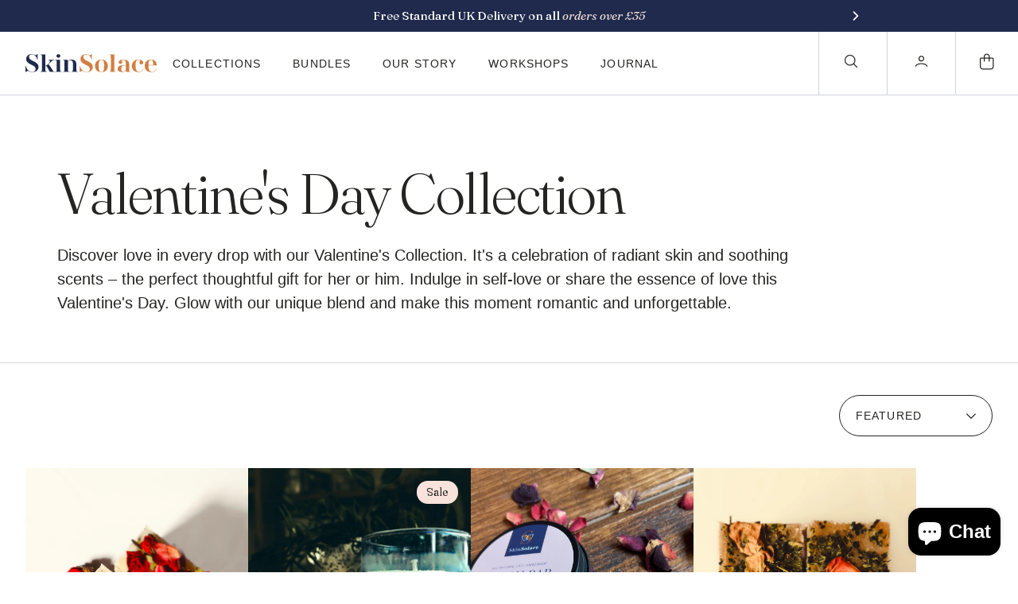

--- FILE ---
content_type: text/html; charset=utf-8
request_url: https://www.skinsolace.co.uk/collections/valentines-day-collection
body_size: 50833
content:
<!doctype html>
<html
	class="no-js"
	data-scheme="light"
	lang="en"
>
	<head>
		<meta charset="utf-8">
		<meta http-equiv="X-UA-Compatible" content="IE=edge">
		<meta name="viewport" content="width=device-width,initial-scale=1">
		<meta name="theme-color" content="">
		<link rel="canonical" href="https://www.skinsolace.co.uk/collections/valentines-day-collection">
		<link rel="preconnect" href="https://cdn.shopify.com" crossorigin><link
				rel="icon"
				type="image/png"
				href="//www.skinsolace.co.uk/cdn/shop/files/SS_S_logo_white_bkgd_32x32.jpg?v=1684011428"
			><link rel="preconnect" href="https://fonts.shopifycdn.com" crossorigin><title>Valentine&#39;s Day Collection</title>

		
			<meta name="description" content="Discover love in every drop with our Valentine&#39;s Collection. It&#39;s a celebration of radiant skin and soothing scents – the perfect thoughtful gift for her or him. Indulge in self-love or share the essence of love this Valentine&#39;s Day. Glow with our unique blend and make this moment romantic and unforgettable.">
		

		

<meta property="og:site_name" content="Skin Solace">
<meta property="og:url" content="https://www.skinsolace.co.uk/collections/valentines-day-collection">
<meta property="og:title" content="Valentine&#39;s Day Collection">
<meta property="og:type" content="product.group">
<meta property="og:description" content="Discover love in every drop with our Valentine&#39;s Collection. It&#39;s a celebration of radiant skin and soothing scents – the perfect thoughtful gift for her or him. Indulge in self-love or share the essence of love this Valentine&#39;s Day. Glow with our unique blend and make this moment romantic and unforgettable."><meta property="og:image" content="http://www.skinsolace.co.uk/cdn/shop/collections/valentine_s_day.png?v=1706791378">
  <meta property="og:image:secure_url" content="https://www.skinsolace.co.uk/cdn/shop/collections/valentine_s_day.png?v=1706791378">
  <meta property="og:image:width" content="940">
  <meta property="og:image:height" content="788"><meta name="twitter:card" content="summary_large_image">
<meta name="twitter:title" content="Valentine&#39;s Day Collection">
<meta name="twitter:description" content="Discover love in every drop with our Valentine&#39;s Collection. It&#39;s a celebration of radiant skin and soothing scents – the perfect thoughtful gift for her or him. Indulge in self-love or share the essence of love this Valentine&#39;s Day. Glow with our unique blend and make this moment romantic and unforgettable.">


		<script src="//www.skinsolace.co.uk/cdn/shop/t/17/assets/constants.js?v=37383056447335370521718871095" defer="defer"></script>
		<script src="//www.skinsolace.co.uk/cdn/shop/t/17/assets/pubsub.js?v=34180055027472970951718871095" defer="defer"></script>
		<script src="//www.skinsolace.co.uk/cdn/shop/t/17/assets/global.js?v=79542092659998141271721069075" defer="defer"></script>

		<script>window.performance && window.performance.mark && window.performance.mark('shopify.content_for_header.start');</script><meta name="google-site-verification" content="6U6amGkgZOgNOAUWRS2fQET4YfjceFXmfIHCiJAkBUk">
<meta name="facebook-domain-verification" content="1p1egoifd08hkws87iahu3gnbnu4qm">
<meta id="shopify-digital-wallet" name="shopify-digital-wallet" content="/15747187/digital_wallets/dialog">
<meta name="shopify-requires-components" content="true" product-ids="14895109276026">
<meta name="shopify-checkout-api-token" content="2bcbfa4956189938ec97fdcc659f1a75">
<meta id="in-context-paypal-metadata" data-shop-id="15747187" data-venmo-supported="false" data-environment="production" data-locale="en_US" data-paypal-v4="true" data-currency="GBP">
<link rel="alternate" type="application/atom+xml" title="Feed" href="/collections/valentines-day-collection.atom" />
<link rel="alternate" type="application/json+oembed" href="https://www.skinsolace.co.uk/collections/valentines-day-collection.oembed">
<script async="async" src="/checkouts/internal/preloads.js?locale=en-GB"></script>
<link rel="preconnect" href="https://shop.app" crossorigin="anonymous">
<script async="async" src="https://shop.app/checkouts/internal/preloads.js?locale=en-GB&shop_id=15747187" crossorigin="anonymous"></script>
<script id="apple-pay-shop-capabilities" type="application/json">{"shopId":15747187,"countryCode":"GB","currencyCode":"GBP","merchantCapabilities":["supports3DS"],"merchantId":"gid:\/\/shopify\/Shop\/15747187","merchantName":"Skin Solace","requiredBillingContactFields":["postalAddress","email","phone"],"requiredShippingContactFields":["postalAddress","email","phone"],"shippingType":"shipping","supportedNetworks":["visa","maestro","masterCard","amex","discover","elo"],"total":{"type":"pending","label":"Skin Solace","amount":"1.00"},"shopifyPaymentsEnabled":true,"supportsSubscriptions":true}</script>
<script id="shopify-features" type="application/json">{"accessToken":"2bcbfa4956189938ec97fdcc659f1a75","betas":["rich-media-storefront-analytics"],"domain":"www.skinsolace.co.uk","predictiveSearch":true,"shopId":15747187,"locale":"en"}</script>
<script>var Shopify = Shopify || {};
Shopify.shop = "skin-solace.myshopify.com";
Shopify.locale = "en";
Shopify.currency = {"active":"GBP","rate":"1.0"};
Shopify.country = "GB";
Shopify.theme = {"name":"Skin Solace Pear Digital Working Here","id":130655780906,"schema_name":"Nordic","schema_version":"1.0.0","theme_store_id":2801,"role":"main"};
Shopify.theme.handle = "null";
Shopify.theme.style = {"id":null,"handle":null};
Shopify.cdnHost = "www.skinsolace.co.uk/cdn";
Shopify.routes = Shopify.routes || {};
Shopify.routes.root = "/";</script>
<script type="module">!function(o){(o.Shopify=o.Shopify||{}).modules=!0}(window);</script>
<script>!function(o){function n(){var o=[];function n(){o.push(Array.prototype.slice.apply(arguments))}return n.q=o,n}var t=o.Shopify=o.Shopify||{};t.loadFeatures=n(),t.autoloadFeatures=n()}(window);</script>
<script>
  window.ShopifyPay = window.ShopifyPay || {};
  window.ShopifyPay.apiHost = "shop.app\/pay";
  window.ShopifyPay.redirectState = null;
</script>
<script id="shop-js-analytics" type="application/json">{"pageType":"collection"}</script>
<script defer="defer" async type="module" src="//www.skinsolace.co.uk/cdn/shopifycloud/shop-js/modules/v2/client.init-shop-cart-sync_BT-GjEfc.en.esm.js"></script>
<script defer="defer" async type="module" src="//www.skinsolace.co.uk/cdn/shopifycloud/shop-js/modules/v2/chunk.common_D58fp_Oc.esm.js"></script>
<script defer="defer" async type="module" src="//www.skinsolace.co.uk/cdn/shopifycloud/shop-js/modules/v2/chunk.modal_xMitdFEc.esm.js"></script>
<script type="module">
  await import("//www.skinsolace.co.uk/cdn/shopifycloud/shop-js/modules/v2/client.init-shop-cart-sync_BT-GjEfc.en.esm.js");
await import("//www.skinsolace.co.uk/cdn/shopifycloud/shop-js/modules/v2/chunk.common_D58fp_Oc.esm.js");
await import("//www.skinsolace.co.uk/cdn/shopifycloud/shop-js/modules/v2/chunk.modal_xMitdFEc.esm.js");

  window.Shopify.SignInWithShop?.initShopCartSync?.({"fedCMEnabled":true,"windoidEnabled":true});

</script>
<script>
  window.Shopify = window.Shopify || {};
  if (!window.Shopify.featureAssets) window.Shopify.featureAssets = {};
  window.Shopify.featureAssets['shop-js'] = {"shop-cart-sync":["modules/v2/client.shop-cart-sync_DZOKe7Ll.en.esm.js","modules/v2/chunk.common_D58fp_Oc.esm.js","modules/v2/chunk.modal_xMitdFEc.esm.js"],"init-fed-cm":["modules/v2/client.init-fed-cm_B6oLuCjv.en.esm.js","modules/v2/chunk.common_D58fp_Oc.esm.js","modules/v2/chunk.modal_xMitdFEc.esm.js"],"shop-cash-offers":["modules/v2/client.shop-cash-offers_D2sdYoxE.en.esm.js","modules/v2/chunk.common_D58fp_Oc.esm.js","modules/v2/chunk.modal_xMitdFEc.esm.js"],"shop-login-button":["modules/v2/client.shop-login-button_QeVjl5Y3.en.esm.js","modules/v2/chunk.common_D58fp_Oc.esm.js","modules/v2/chunk.modal_xMitdFEc.esm.js"],"pay-button":["modules/v2/client.pay-button_DXTOsIq6.en.esm.js","modules/v2/chunk.common_D58fp_Oc.esm.js","modules/v2/chunk.modal_xMitdFEc.esm.js"],"shop-button":["modules/v2/client.shop-button_DQZHx9pm.en.esm.js","modules/v2/chunk.common_D58fp_Oc.esm.js","modules/v2/chunk.modal_xMitdFEc.esm.js"],"avatar":["modules/v2/client.avatar_BTnouDA3.en.esm.js"],"init-windoid":["modules/v2/client.init-windoid_CR1B-cfM.en.esm.js","modules/v2/chunk.common_D58fp_Oc.esm.js","modules/v2/chunk.modal_xMitdFEc.esm.js"],"init-shop-for-new-customer-accounts":["modules/v2/client.init-shop-for-new-customer-accounts_C_vY_xzh.en.esm.js","modules/v2/client.shop-login-button_QeVjl5Y3.en.esm.js","modules/v2/chunk.common_D58fp_Oc.esm.js","modules/v2/chunk.modal_xMitdFEc.esm.js"],"init-shop-email-lookup-coordinator":["modules/v2/client.init-shop-email-lookup-coordinator_BI7n9ZSv.en.esm.js","modules/v2/chunk.common_D58fp_Oc.esm.js","modules/v2/chunk.modal_xMitdFEc.esm.js"],"init-shop-cart-sync":["modules/v2/client.init-shop-cart-sync_BT-GjEfc.en.esm.js","modules/v2/chunk.common_D58fp_Oc.esm.js","modules/v2/chunk.modal_xMitdFEc.esm.js"],"shop-toast-manager":["modules/v2/client.shop-toast-manager_DiYdP3xc.en.esm.js","modules/v2/chunk.common_D58fp_Oc.esm.js","modules/v2/chunk.modal_xMitdFEc.esm.js"],"init-customer-accounts":["modules/v2/client.init-customer-accounts_D9ZNqS-Q.en.esm.js","modules/v2/client.shop-login-button_QeVjl5Y3.en.esm.js","modules/v2/chunk.common_D58fp_Oc.esm.js","modules/v2/chunk.modal_xMitdFEc.esm.js"],"init-customer-accounts-sign-up":["modules/v2/client.init-customer-accounts-sign-up_iGw4briv.en.esm.js","modules/v2/client.shop-login-button_QeVjl5Y3.en.esm.js","modules/v2/chunk.common_D58fp_Oc.esm.js","modules/v2/chunk.modal_xMitdFEc.esm.js"],"shop-follow-button":["modules/v2/client.shop-follow-button_CqMgW2wH.en.esm.js","modules/v2/chunk.common_D58fp_Oc.esm.js","modules/v2/chunk.modal_xMitdFEc.esm.js"],"checkout-modal":["modules/v2/client.checkout-modal_xHeaAweL.en.esm.js","modules/v2/chunk.common_D58fp_Oc.esm.js","modules/v2/chunk.modal_xMitdFEc.esm.js"],"shop-login":["modules/v2/client.shop-login_D91U-Q7h.en.esm.js","modules/v2/chunk.common_D58fp_Oc.esm.js","modules/v2/chunk.modal_xMitdFEc.esm.js"],"lead-capture":["modules/v2/client.lead-capture_BJmE1dJe.en.esm.js","modules/v2/chunk.common_D58fp_Oc.esm.js","modules/v2/chunk.modal_xMitdFEc.esm.js"],"payment-terms":["modules/v2/client.payment-terms_Ci9AEqFq.en.esm.js","modules/v2/chunk.common_D58fp_Oc.esm.js","modules/v2/chunk.modal_xMitdFEc.esm.js"]};
</script>
<script>(function() {
  var isLoaded = false;
  function asyncLoad() {
    if (isLoaded) return;
    isLoaded = true;
    var urls = ["https:\/\/ecommplugins-scripts.trustpilot.com\/v2.1\/js\/header.min.js?settings=eyJrZXkiOiJKeW1mRTJ5bjJJZnFUem1EIiwicyI6InNrdSJ9\u0026v=2.5\u0026shop=skin-solace.myshopify.com","https:\/\/ecommplugins-trustboxsettings.trustpilot.com\/skin-solace.myshopify.com.js?settings=1692621860664\u0026shop=skin-solace.myshopify.com","https:\/\/widget.trustpilot.com\/bootstrap\/v5\/tp.widget.sync.bootstrap.min.js?shop=skin-solace.myshopify.com","https:\/\/ufe.helixo.co\/scripts\/sdk.min.js?shop=skin-solace.myshopify.com","https:\/\/cdn.jsdelivr.net\/gh\/yunmuqing\/tab-1.0.0@latest\/TnneA4W36det67xK.js?shop=skin-solace.myshopify.com","https:\/\/static.rechargecdn.com\/assets\/js\/widget.min.js?shop=skin-solace.myshopify.com","https:\/\/static.mailerlite.com\/data\/a\/3252\/3252850\/universal_e8x3k9c5m4.js?shop=skin-solace.myshopify.com","https:\/\/mt.tryjumbo.com\/shops\/4786\/script_b295c928cdd6f5e73ca1a463d96643de.js?shop=skin-solace.myshopify.com","https:\/\/static.klaviyo.com\/onsite\/js\/klaviyo.js?company_id=W2JVeu\u0026shop=skin-solace.myshopify.com","https:\/\/cdn.adscale.com\/static\/ecom_js\/skin-solace\/add_item_to_cart.js?ver=20241218\u0026shop=skin-solace.myshopify.com","https:\/\/cdn5.hextom.com\/js\/vimotia.js?shop=skin-solace.myshopify.com","https:\/\/sp-micro-next.b-cdn.net\/sp-micro.umd.js?shop=skin-solace.myshopify.com","https:\/\/cdn.nfcube.com\/instafeed-affda761051943b340792398e433fda0.js?shop=skin-solace.myshopify.com"];
    for (var i = 0; i < urls.length; i++) {
      var s = document.createElement('script');
      s.type = 'text/javascript';
      s.async = true;
      s.src = urls[i];
      var x = document.getElementsByTagName('script')[0];
      x.parentNode.insertBefore(s, x);
    }
  };
  if(window.attachEvent) {
    window.attachEvent('onload', asyncLoad);
  } else {
    window.addEventListener('load', asyncLoad, false);
  }
})();</script>
<script id="__st">var __st={"a":15747187,"offset":0,"reqid":"530efdb8-c2dc-4ef7-b57b-f399aeaa5e62-1769105045","pageurl":"www.skinsolace.co.uk\/collections\/valentines-day-collection","u":"d789b8cee363","p":"collection","rtyp":"collection","rid":277024505898};</script>
<script>window.ShopifyPaypalV4VisibilityTracking = true;</script>
<script id="captcha-bootstrap">!function(){'use strict';const t='contact',e='account',n='new_comment',o=[[t,t],['blogs',n],['comments',n],[t,'customer']],c=[[e,'customer_login'],[e,'guest_login'],[e,'recover_customer_password'],[e,'create_customer']],r=t=>t.map((([t,e])=>`form[action*='/${t}']:not([data-nocaptcha='true']) input[name='form_type'][value='${e}']`)).join(','),a=t=>()=>t?[...document.querySelectorAll(t)].map((t=>t.form)):[];function s(){const t=[...o],e=r(t);return a(e)}const i='password',u='form_key',d=['recaptcha-v3-token','g-recaptcha-response','h-captcha-response',i],f=()=>{try{return window.sessionStorage}catch{return}},m='__shopify_v',_=t=>t.elements[u];function p(t,e,n=!1){try{const o=window.sessionStorage,c=JSON.parse(o.getItem(e)),{data:r}=function(t){const{data:e,action:n}=t;return t[m]||n?{data:e,action:n}:{data:t,action:n}}(c);for(const[e,n]of Object.entries(r))t.elements[e]&&(t.elements[e].value=n);n&&o.removeItem(e)}catch(o){console.error('form repopulation failed',{error:o})}}const l='form_type',E='cptcha';function T(t){t.dataset[E]=!0}const w=window,h=w.document,L='Shopify',v='ce_forms',y='captcha';let A=!1;((t,e)=>{const n=(g='f06e6c50-85a8-45c8-87d0-21a2b65856fe',I='https://cdn.shopify.com/shopifycloud/storefront-forms-hcaptcha/ce_storefront_forms_captcha_hcaptcha.v1.5.2.iife.js',D={infoText:'Protected by hCaptcha',privacyText:'Privacy',termsText:'Terms'},(t,e,n)=>{const o=w[L][v],c=o.bindForm;if(c)return c(t,g,e,D).then(n);var r;o.q.push([[t,g,e,D],n]),r=I,A||(h.body.append(Object.assign(h.createElement('script'),{id:'captcha-provider',async:!0,src:r})),A=!0)});var g,I,D;w[L]=w[L]||{},w[L][v]=w[L][v]||{},w[L][v].q=[],w[L][y]=w[L][y]||{},w[L][y].protect=function(t,e){n(t,void 0,e),T(t)},Object.freeze(w[L][y]),function(t,e,n,w,h,L){const[v,y,A,g]=function(t,e,n){const i=e?o:[],u=t?c:[],d=[...i,...u],f=r(d),m=r(i),_=r(d.filter((([t,e])=>n.includes(e))));return[a(f),a(m),a(_),s()]}(w,h,L),I=t=>{const e=t.target;return e instanceof HTMLFormElement?e:e&&e.form},D=t=>v().includes(t);t.addEventListener('submit',(t=>{const e=I(t);if(!e)return;const n=D(e)&&!e.dataset.hcaptchaBound&&!e.dataset.recaptchaBound,o=_(e),c=g().includes(e)&&(!o||!o.value);(n||c)&&t.preventDefault(),c&&!n&&(function(t){try{if(!f())return;!function(t){const e=f();if(!e)return;const n=_(t);if(!n)return;const o=n.value;o&&e.removeItem(o)}(t);const e=Array.from(Array(32),(()=>Math.random().toString(36)[2])).join('');!function(t,e){_(t)||t.append(Object.assign(document.createElement('input'),{type:'hidden',name:u})),t.elements[u].value=e}(t,e),function(t,e){const n=f();if(!n)return;const o=[...t.querySelectorAll(`input[type='${i}']`)].map((({name:t})=>t)),c=[...d,...o],r={};for(const[a,s]of new FormData(t).entries())c.includes(a)||(r[a]=s);n.setItem(e,JSON.stringify({[m]:1,action:t.action,data:r}))}(t,e)}catch(e){console.error('failed to persist form',e)}}(e),e.submit())}));const S=(t,e)=>{t&&!t.dataset[E]&&(n(t,e.some((e=>e===t))),T(t))};for(const o of['focusin','change'])t.addEventListener(o,(t=>{const e=I(t);D(e)&&S(e,y())}));const B=e.get('form_key'),M=e.get(l),P=B&&M;t.addEventListener('DOMContentLoaded',(()=>{const t=y();if(P)for(const e of t)e.elements[l].value===M&&p(e,B);[...new Set([...A(),...v().filter((t=>'true'===t.dataset.shopifyCaptcha))])].forEach((e=>S(e,t)))}))}(h,new URLSearchParams(w.location.search),n,t,e,['guest_login'])})(!0,!0)}();</script>
<script integrity="sha256-4kQ18oKyAcykRKYeNunJcIwy7WH5gtpwJnB7kiuLZ1E=" data-source-attribution="shopify.loadfeatures" defer="defer" src="//www.skinsolace.co.uk/cdn/shopifycloud/storefront/assets/storefront/load_feature-a0a9edcb.js" crossorigin="anonymous"></script>
<script crossorigin="anonymous" defer="defer" src="//www.skinsolace.co.uk/cdn/shopifycloud/storefront/assets/shopify_pay/storefront-65b4c6d7.js?v=20250812"></script>
<script data-source-attribution="shopify.dynamic_checkout.dynamic.init">var Shopify=Shopify||{};Shopify.PaymentButton=Shopify.PaymentButton||{isStorefrontPortableWallets:!0,init:function(){window.Shopify.PaymentButton.init=function(){};var t=document.createElement("script");t.src="https://www.skinsolace.co.uk/cdn/shopifycloud/portable-wallets/latest/portable-wallets.en.js",t.type="module",document.head.appendChild(t)}};
</script>
<script data-source-attribution="shopify.dynamic_checkout.buyer_consent">
  function portableWalletsHideBuyerConsent(e){var t=document.getElementById("shopify-buyer-consent"),n=document.getElementById("shopify-subscription-policy-button");t&&n&&(t.classList.add("hidden"),t.setAttribute("aria-hidden","true"),n.removeEventListener("click",e))}function portableWalletsShowBuyerConsent(e){var t=document.getElementById("shopify-buyer-consent"),n=document.getElementById("shopify-subscription-policy-button");t&&n&&(t.classList.remove("hidden"),t.removeAttribute("aria-hidden"),n.addEventListener("click",e))}window.Shopify?.PaymentButton&&(window.Shopify.PaymentButton.hideBuyerConsent=portableWalletsHideBuyerConsent,window.Shopify.PaymentButton.showBuyerConsent=portableWalletsShowBuyerConsent);
</script>
<script data-source-attribution="shopify.dynamic_checkout.cart.bootstrap">document.addEventListener("DOMContentLoaded",(function(){function t(){return document.querySelector("shopify-accelerated-checkout-cart, shopify-accelerated-checkout")}if(t())Shopify.PaymentButton.init();else{new MutationObserver((function(e,n){t()&&(Shopify.PaymentButton.init(),n.disconnect())})).observe(document.body,{childList:!0,subtree:!0})}}));
</script>
<link id="shopify-accelerated-checkout-styles" rel="stylesheet" media="screen" href="https://www.skinsolace.co.uk/cdn/shopifycloud/portable-wallets/latest/accelerated-checkout-backwards-compat.css" crossorigin="anonymous">
<style id="shopify-accelerated-checkout-cart">
        #shopify-buyer-consent {
  margin-top: 1em;
  display: inline-block;
  width: 100%;
}

#shopify-buyer-consent.hidden {
  display: none;
}

#shopify-subscription-policy-button {
  background: none;
  border: none;
  padding: 0;
  text-decoration: underline;
  font-size: inherit;
  cursor: pointer;
}

#shopify-subscription-policy-button::before {
  box-shadow: none;
}

      </style>
<script id="sections-script" data-sections="header,footer" defer="defer" src="//www.skinsolace.co.uk/cdn/shop/t/17/compiled_assets/scripts.js?v=2593"></script>
<script>window.performance && window.performance.mark && window.performance.mark('shopify.content_for_header.end');</script>
		
		

<style data-shopify>
	@font-face {
  font-family: "Instrument Sans";
  font-weight: 400;
  font-style: normal;
  font-display: swap;
  src: url("//www.skinsolace.co.uk/cdn/fonts/instrument_sans/instrumentsans_n4.db86542ae5e1596dbdb28c279ae6c2086c4c5bfa.woff2") format("woff2"),
       url("//www.skinsolace.co.uk/cdn/fonts/instrument_sans/instrumentsans_n4.510f1b081e58d08c30978f465518799851ef6d8b.woff") format("woff");
}

	@font-face {
  font-family: "Proza Libre";
  font-weight: 400;
  font-style: normal;
  font-display: swap;
  src: url("//www.skinsolace.co.uk/cdn/fonts/proza_libre/prozalibre_n4.f0507b32b728d57643b7359f19cd41165a2ba3ad.woff2") format("woff2"),
       url("//www.skinsolace.co.uk/cdn/fonts/proza_libre/prozalibre_n4.11ea93e06205ad0e376283cb5b58368f304c1fe5.woff") format("woff");
}

	@font-face {
  font-family: Archivo;
  font-weight: 500;
  font-style: normal;
  font-display: swap;
  src: url("//www.skinsolace.co.uk/cdn/fonts/archivo/archivo_n5.272841b6d6b831864f7fecfa55541752bb399511.woff2") format("woff2"),
       url("//www.skinsolace.co.uk/cdn/fonts/archivo/archivo_n5.27fb58a71a175084eb68e15500549a69fe15738e.woff") format("woff");
}

	@font-face {
  font-family: "Proza Libre";
  font-weight: 400;
  font-style: normal;
  font-display: swap;
  src: url("//www.skinsolace.co.uk/cdn/fonts/proza_libre/prozalibre_n4.f0507b32b728d57643b7359f19cd41165a2ba3ad.woff2") format("woff2"),
       url("//www.skinsolace.co.uk/cdn/fonts/proza_libre/prozalibre_n4.11ea93e06205ad0e376283cb5b58368f304c1fe5.woff") format("woff");
}

	@font-face {
  font-family: "Instrument Sans";
  font-weight: 700;
  font-style: normal;
  font-display: swap;
  src: url("//www.skinsolace.co.uk/cdn/fonts/instrument_sans/instrumentsans_n7.e4ad9032e203f9a0977786c356573ced65a7419a.woff2") format("woff2"),
       url("//www.skinsolace.co.uk/cdn/fonts/instrument_sans/instrumentsans_n7.b9e40f166fb7639074ba34738101a9d2990bb41a.woff") format("woff");
}

	
	@font-face {
  font-family: "Instrument Sans";
  font-weight: 400;
  font-style: normal;
  font-display: swap;
  src: url("//www.skinsolace.co.uk/cdn/fonts/instrument_sans/instrumentsans_n4.db86542ae5e1596dbdb28c279ae6c2086c4c5bfa.woff2") format("woff2"),
       url("//www.skinsolace.co.uk/cdn/fonts/instrument_sans/instrumentsans_n4.510f1b081e58d08c30978f465518799851ef6d8b.woff") format("woff");
}

	@font-face {
  font-family: "Instrument Sans";
  font-weight: 500;
  font-style: normal;
  font-display: swap;
  src: url("//www.skinsolace.co.uk/cdn/fonts/instrument_sans/instrumentsans_n5.1ce463e1cc056566f977610764d93d4704464858.woff2") format("woff2"),
       url("//www.skinsolace.co.uk/cdn/fonts/instrument_sans/instrumentsans_n5.9079eb7bba230c9d8d8d3a7d101aa9d9f40b6d14.woff") format("woff");
}

	@font-face {
  font-family: "Instrument Sans";
  font-weight: 700;
  font-style: normal;
  font-display: swap;
  src: url("//www.skinsolace.co.uk/cdn/fonts/instrument_sans/instrumentsans_n7.e4ad9032e203f9a0977786c356573ced65a7419a.woff2") format("woff2"),
       url("//www.skinsolace.co.uk/cdn/fonts/instrument_sans/instrumentsans_n7.b9e40f166fb7639074ba34738101a9d2990bb41a.woff") format("woff");
}

	@font-face {
  font-family: "Proza Libre";
  font-weight: 700;
  font-style: normal;
  font-display: swap;
  src: url("//www.skinsolace.co.uk/cdn/fonts/proza_libre/prozalibre_n7.a4b873da99dd2bca5ad03b7668b97daedac66b9a.woff2") format("woff2"),
       url("//www.skinsolace.co.uk/cdn/fonts/proza_libre/prozalibre_n7.e08c7938a579a369d1851be2f12eaa0506798338.woff") format("woff");
}

	@font-face {
  font-family: "Instrument Sans";
  font-weight: 400;
  font-style: italic;
  font-display: swap;
  src: url("//www.skinsolace.co.uk/cdn/fonts/instrument_sans/instrumentsans_i4.028d3c3cd8d085648c808ceb20cd2fd1eb3560e5.woff2") format("woff2"),
       url("//www.skinsolace.co.uk/cdn/fonts/instrument_sans/instrumentsans_i4.7e90d82df8dee29a99237cd19cc529d2206706a2.woff") format("woff");
}

	@font-face {
  font-family: "Proza Libre";
  font-weight: 400;
  font-style: italic;
  font-display: swap;
  src: url("//www.skinsolace.co.uk/cdn/fonts/proza_libre/prozalibre_i4.fd59a69759c8ff2f0db3fa744a333dc414728870.woff2") format("woff2"),
       url("//www.skinsolace.co.uk/cdn/fonts/proza_libre/prozalibre_i4.27b0ea1cb14275c30318a8a91b6ed8f2d59ab056.woff") format("woff");
}

	@font-face {
  font-family: "Instrument Sans";
  font-weight: 700;
  font-style: italic;
  font-display: swap;
  src: url("//www.skinsolace.co.uk/cdn/fonts/instrument_sans/instrumentsans_i7.d6063bb5d8f9cbf96eace9e8801697c54f363c6a.woff2") format("woff2"),
       url("//www.skinsolace.co.uk/cdn/fonts/instrument_sans/instrumentsans_i7.ce33afe63f8198a3ac4261b826b560103542cd36.woff") format("woff");
}


	
		:root,
		[data-scheme=light] .color-background-1 {
			--color-background: 255,255,255;
--color-background-secondary: 243,243,244;

	--gradient-background: #ffffff;

--color-foreground: 36, 36, 34;
--color-foreground-secondary: 111, 116, 123;
--color-foreground-title: 49, 56, 66;
--menu-shadow-color: var(--color-foreground);
--color-button-text: 255, 255, 255;
--color-button-text-hover: 255, 255, 255;
--color-button: 24, 35, 63;
--color-button-hover: 59, 68, 91;

--color-button-secondary: 232, 233, 235;
--color-button-secondary-hover: 222, 223, 224;
--color-button-secondary-text: 24, 35, 63;
--color-button-secondary-text-hover: 24, 35, 63;

--color-button-tertiary-text: 24, 35, 63;
--color-button-tertiary-text-hover: 59, 68, 91;



--color-overlay: 0, 0, 0;
--color-border-input: 210, 212, 219;
--color-border-input-hover: 240, 240, 242;
--color-background-input: 243, 243, 244;
--color-background-input-hover: 240, 240, 242;
--color-border: 210, 212, 219;
--color-accent: 24, 35, 63;

--color-badge-text: 255, 255, 255;
--color-badge-background: 24, 35, 63;
--color-blog-slider-heading-hover : var(--color-button-hover);
		}
		@media (prefers-color-scheme: light) {
			:root,
			[data-scheme=auto] .color-background-1 {
				--color-background: 255,255,255;
--color-background-secondary: 243,243,244;

	--gradient-background: #ffffff;

--color-foreground: 36, 36, 34;
--color-foreground-secondary: 111, 116, 123;
--color-foreground-title: 49, 56, 66;
--menu-shadow-color: var(--color-foreground);
--color-button-text: 255, 255, 255;
--color-button-text-hover: 255, 255, 255;
--color-button: 24, 35, 63;
--color-button-hover: 59, 68, 91;

--color-button-secondary: 232, 233, 235;
--color-button-secondary-hover: 222, 223, 224;
--color-button-secondary-text: 24, 35, 63;
--color-button-secondary-text-hover: 24, 35, 63;

--color-button-tertiary-text: 24, 35, 63;
--color-button-tertiary-text-hover: 59, 68, 91;



--color-overlay: 0, 0, 0;
--color-border-input: 210, 212, 219;
--color-border-input-hover: 240, 240, 242;
--color-background-input: 243, 243, 244;
--color-background-input-hover: 240, 240, 242;
--color-border: 210, 212, 219;
--color-accent: 24, 35, 63;

--color-badge-text: 255, 255, 255;
--color-badge-background: 24, 35, 63;
--color-blog-slider-heading-hover : var(--color-button-hover);
			}
		}
		[data-scheme=dark],
			.color-inverse,
		[data-scheme=dark] .color-background-1 {
			
	--color-background: 30, 30, 30;
	--color-background-secondary: 16, 16, 16;
	--color-border-input: 44, 44, 44;
	--color-border-input-hover: 48, 48, 48;
	--color-background-input: 44, 44, 44;
	--color-background-input-hover: 48, 48, 48;


	--gradient-background: rgb(var(--color-background));

--color-blog-slider-heading-hover: 203, 211, 218;
--color-overlay: 31, 31, 31;
--color-foreground: 255, 255, 255;
--color-foreground-secondary: 255, 255, 255;
--color-foreground-title: 255, 255, 255;
--color-border: 53, 53, 53;
--color-link: 229, 229, 229;
--alpha-link: 0.5;
--color-button: 10, 10, 10;
--color-button-hover: 15, 15, 15;
--color-button-text: 255, 255, 255;
--color-button-text-hover: 255, 255, 255;
--color-button-secondary: 60, 60, 60;
--color-button-secondary-hover: 65, 65, 65;
--color-button-secondary-text: 255, 255, 255;
--color-button-secondary-text-hover: 255, 255, 255;
--color-button-tertiary: 15, 15, 15;
--color-button-tertiary-hover: 20, 20, 20;
--color-button-tertiary-text: 255, 255, 255;
--color-button-tertiary-text-hover: 255, 255, 255;
--alpha-button-background: 1;
--alpha-button-border: 1;
--color-social: 255, 255, 255;
--color-placeholder-input: 255, 255, 255;
--color-card-price-new: 229, 229, 229;
--color-card-price-old: 169, 169, 169;
--color-error-background: 0, 0, 0;
--color-title-text: 255, 255, 255;
--color-accent : 180, 180, 180;
--menu-shadow-color: 0,0,0;
--menu-shadow-alpha: 0.3;
--swiper-navigation-color: rgb(var(--color-foreground));
--swiper-pagination-color : rgb(var(--color-foreground));
		}
		@media (prefers-color-scheme: dark) {
			[data-scheme=auto],
			[data-scheme=auto] .color-background-1 {
				
	--color-background: 30, 30, 30;
	--color-background-secondary: 16, 16, 16;
	--color-border-input: 44, 44, 44;
	--color-border-input-hover: 48, 48, 48;
	--color-background-input: 44, 44, 44;
	--color-background-input-hover: 48, 48, 48;


	--gradient-background: rgb(var(--color-background));

--color-blog-slider-heading-hover: 203, 211, 218;
--color-overlay: 31, 31, 31;
--color-foreground: 255, 255, 255;
--color-foreground-secondary: 255, 255, 255;
--color-foreground-title: 255, 255, 255;
--color-border: 53, 53, 53;
--color-link: 229, 229, 229;
--alpha-link: 0.5;
--color-button: 10, 10, 10;
--color-button-hover: 15, 15, 15;
--color-button-text: 255, 255, 255;
--color-button-text-hover: 255, 255, 255;
--color-button-secondary: 60, 60, 60;
--color-button-secondary-hover: 65, 65, 65;
--color-button-secondary-text: 255, 255, 255;
--color-button-secondary-text-hover: 255, 255, 255;
--color-button-tertiary: 15, 15, 15;
--color-button-tertiary-hover: 20, 20, 20;
--color-button-tertiary-text: 255, 255, 255;
--color-button-tertiary-text-hover: 255, 255, 255;
--alpha-button-background: 1;
--alpha-button-border: 1;
--color-social: 255, 255, 255;
--color-placeholder-input: 255, 255, 255;
--color-card-price-new: 229, 229, 229;
--color-card-price-old: 169, 169, 169;
--color-error-background: 0, 0, 0;
--color-title-text: 255, 255, 255;
--color-accent : 180, 180, 180;
--menu-shadow-color: 0,0,0;
--menu-shadow-alpha: 0.3;
--swiper-navigation-color: rgb(var(--color-foreground));
--swiper-pagination-color : rgb(var(--color-foreground));
			}
		}

	
		
		[data-scheme=light] .color-background-2 {
			--color-background: 0,0,0;
--color-background-secondary: 0,0,0;

	--gradient-background: #000000;

--color-foreground: 255, 255, 255;
--color-foreground-secondary: 255, 255, 255;
--color-foreground-title: 255, 255, 255;
--menu-shadow-color: var(--color-foreground);
--color-button-text: 255, 255, 255;
--color-button-text-hover: 255, 255, 255;
--color-button: 24, 35, 63;
--color-button-hover: 59, 68, 91;

--color-button-secondary: 232, 233, 235;
--color-button-secondary-hover: 255, 255, 255;
--color-button-secondary-text: 24, 35, 63;
--color-button-secondary-text-hover: 24, 35, 63;

--color-button-tertiary-text: 255, 255, 255;
--color-button-tertiary-text-hover: 244, 244, 244;



--color-overlay: 0, 0, 0;
--color-border-input: 255, 255, 255;
--color-border-input-hover: 255, 255, 255;
--color-background-input: 255, 255, 255;
--color-background-input-hover: 251, 251, 251;
--color-border: 231, 230, 229;
--color-accent: 17, 50, 75;

--color-badge-text: 14, 40, 60;
--color-badge-background: 242, 244, 244;
--color-blog-slider-heading-hover : var(--color-button-hover);
		}
		@media (prefers-color-scheme: light) {
			
			[data-scheme=auto] .color-background-2 {
				--color-background: 0,0,0;
--color-background-secondary: 0,0,0;

	--gradient-background: #000000;

--color-foreground: 255, 255, 255;
--color-foreground-secondary: 255, 255, 255;
--color-foreground-title: 255, 255, 255;
--menu-shadow-color: var(--color-foreground);
--color-button-text: 255, 255, 255;
--color-button-text-hover: 255, 255, 255;
--color-button: 24, 35, 63;
--color-button-hover: 59, 68, 91;

--color-button-secondary: 232, 233, 235;
--color-button-secondary-hover: 255, 255, 255;
--color-button-secondary-text: 24, 35, 63;
--color-button-secondary-text-hover: 24, 35, 63;

--color-button-tertiary-text: 255, 255, 255;
--color-button-tertiary-text-hover: 244, 244, 244;



--color-overlay: 0, 0, 0;
--color-border-input: 255, 255, 255;
--color-border-input-hover: 255, 255, 255;
--color-background-input: 255, 255, 255;
--color-background-input-hover: 251, 251, 251;
--color-border: 231, 230, 229;
--color-accent: 17, 50, 75;

--color-badge-text: 14, 40, 60;
--color-badge-background: 242, 244, 244;
--color-blog-slider-heading-hover : var(--color-button-hover);
			}
		}
		
		[data-scheme=dark] .color-background-2 {
			
--color-background: 44, 44, 44;
--color-background-secondary: 31, 31, 31;
--color-border-input: 35, 35, 35;
--color-border-input-hover: 37, 37, 37;
--color-background-input: 35, 35, 35;
--color-background-input-hover:  37, 37, 37;


	--gradient-background: rgb(var(--color-background));

--color-blog-slider-heading-hover: 203, 211, 218;
--color-overlay: 31, 31, 31;
--color-foreground: 255, 255, 255;
--color-foreground-secondary: 255, 255, 255;
--color-foreground-title: 255, 255, 255;
--color-border: 53, 53, 53;
--color-link: 229, 229, 229;
--alpha-link: 0.5;
--color-button: 10, 10, 10;
--color-button-hover: 15, 15, 15;
--color-button-text: 255, 255, 255;
--color-button-text-hover: 255, 255, 255;
--color-button-secondary: 60, 60, 60;
--color-button-secondary-hover: 65, 65, 65;
--color-button-secondary-text: 255, 255, 255;
--color-button-secondary-text-hover: 255, 255, 255;
--color-button-tertiary: 15, 15, 15;
--color-button-tertiary-hover: 20, 20, 20;
--color-button-tertiary-text: 255, 255, 255;
--color-button-tertiary-text-hover: 255, 255, 255;
--alpha-button-background: 1;
--alpha-button-border: 1;
--color-social: 255, 255, 255;
--color-placeholder-input: 255, 255, 255;
--color-card-price-new: 229, 229, 229;
--color-card-price-old: 169, 169, 169;
--color-error-background: 0, 0, 0;
--color-title-text: 255, 255, 255;
--color-accent : 180, 180, 180;
--menu-shadow-color: 0,0,0;
--menu-shadow-alpha: 0.3;
--swiper-navigation-color: rgb(var(--color-foreground));
--swiper-pagination-color : rgb(var(--color-foreground));
		}
		@media (prefers-color-scheme: dark) {
			
			[data-scheme=auto] .color-background-2 {
				
--color-background: 44, 44, 44;
--color-background-secondary: 31, 31, 31;
--color-border-input: 35, 35, 35;
--color-border-input-hover: 37, 37, 37;
--color-background-input: 35, 35, 35;
--color-background-input-hover:  37, 37, 37;


	--gradient-background: rgb(var(--color-background));

--color-blog-slider-heading-hover: 203, 211, 218;
--color-overlay: 31, 31, 31;
--color-foreground: 255, 255, 255;
--color-foreground-secondary: 255, 255, 255;
--color-foreground-title: 255, 255, 255;
--color-border: 53, 53, 53;
--color-link: 229, 229, 229;
--alpha-link: 0.5;
--color-button: 10, 10, 10;
--color-button-hover: 15, 15, 15;
--color-button-text: 255, 255, 255;
--color-button-text-hover: 255, 255, 255;
--color-button-secondary: 60, 60, 60;
--color-button-secondary-hover: 65, 65, 65;
--color-button-secondary-text: 255, 255, 255;
--color-button-secondary-text-hover: 255, 255, 255;
--color-button-tertiary: 15, 15, 15;
--color-button-tertiary-hover: 20, 20, 20;
--color-button-tertiary-text: 255, 255, 255;
--color-button-tertiary-text-hover: 255, 255, 255;
--alpha-button-background: 1;
--alpha-button-border: 1;
--color-social: 255, 255, 255;
--color-placeholder-input: 255, 255, 255;
--color-card-price-new: 229, 229, 229;
--color-card-price-old: 169, 169, 169;
--color-error-background: 0, 0, 0;
--color-title-text: 255, 255, 255;
--color-accent : 180, 180, 180;
--menu-shadow-color: 0,0,0;
--menu-shadow-alpha: 0.3;
--swiper-navigation-color: rgb(var(--color-foreground));
--swiper-pagination-color : rgb(var(--color-foreground));
			}
		}

	
		
		[data-scheme=light] .color-background-3 {
			--color-background: 0,0,0;
--color-background-secondary: 0,0,0;

	--gradient-background: #000000;

--color-foreground: 255, 255, 255;
--color-foreground-secondary: 255, 255, 255;
--color-foreground-title: 255, 255, 255;
--menu-shadow-color: var(--color-foreground);
--color-button-text: 255, 255, 255;
--color-button-text-hover: 255, 255, 255;
--color-button: 24, 35, 63;
--color-button-hover: 59, 68, 91;

--color-button-secondary: 232, 233, 235;
--color-button-secondary-hover: 255, 255, 255;
--color-button-secondary-text: 24, 35, 63;
--color-button-secondary-text-hover: 24, 35, 63;

--color-button-tertiary-text: 255, 255, 255;
--color-button-tertiary-text-hover: 244, 244, 244;



--color-overlay: 0, 0, 0;
--color-border-input: 255, 255, 255;
--color-border-input-hover: 255, 255, 255;
--color-background-input: 255, 255, 255;
--color-background-input-hover: 251, 251, 251;
--color-border: 231, 230, 229;
--color-accent: 17, 50, 75;

--color-badge-text: 14, 40, 60;
--color-badge-background: 242, 244, 244;
--color-blog-slider-heading-hover : var(--color-button-hover);
		}
		@media (prefers-color-scheme: light) {
			
			[data-scheme=auto] .color-background-3 {
				--color-background: 0,0,0;
--color-background-secondary: 0,0,0;

	--gradient-background: #000000;

--color-foreground: 255, 255, 255;
--color-foreground-secondary: 255, 255, 255;
--color-foreground-title: 255, 255, 255;
--menu-shadow-color: var(--color-foreground);
--color-button-text: 255, 255, 255;
--color-button-text-hover: 255, 255, 255;
--color-button: 24, 35, 63;
--color-button-hover: 59, 68, 91;

--color-button-secondary: 232, 233, 235;
--color-button-secondary-hover: 255, 255, 255;
--color-button-secondary-text: 24, 35, 63;
--color-button-secondary-text-hover: 24, 35, 63;

--color-button-tertiary-text: 255, 255, 255;
--color-button-tertiary-text-hover: 244, 244, 244;



--color-overlay: 0, 0, 0;
--color-border-input: 255, 255, 255;
--color-border-input-hover: 255, 255, 255;
--color-background-input: 255, 255, 255;
--color-background-input-hover: 251, 251, 251;
--color-border: 231, 230, 229;
--color-accent: 17, 50, 75;

--color-badge-text: 14, 40, 60;
--color-badge-background: 242, 244, 244;
--color-blog-slider-heading-hover : var(--color-button-hover);
			}
		}
		
		[data-scheme=dark] .color-background-3 {
			
--color-background: 44, 44, 44;
--color-background-secondary: 31, 31, 31;
--color-border-input: 35, 35, 35;
--color-border-input-hover: 37, 37, 37;
--color-background-input: 35, 35, 35;
--color-background-input-hover:  37, 37, 37;


	--gradient-background: rgb(var(--color-background));

--color-blog-slider-heading-hover: 203, 211, 218;
--color-overlay: 31, 31, 31;
--color-foreground: 255, 255, 255;
--color-foreground-secondary: 255, 255, 255;
--color-foreground-title: 255, 255, 255;
--color-border: 53, 53, 53;
--color-link: 229, 229, 229;
--alpha-link: 0.5;
--color-button: 10, 10, 10;
--color-button-hover: 15, 15, 15;
--color-button-text: 255, 255, 255;
--color-button-text-hover: 255, 255, 255;
--color-button-secondary: 60, 60, 60;
--color-button-secondary-hover: 65, 65, 65;
--color-button-secondary-text: 255, 255, 255;
--color-button-secondary-text-hover: 255, 255, 255;
--color-button-tertiary: 15, 15, 15;
--color-button-tertiary-hover: 20, 20, 20;
--color-button-tertiary-text: 255, 255, 255;
--color-button-tertiary-text-hover: 255, 255, 255;
--alpha-button-background: 1;
--alpha-button-border: 1;
--color-social: 255, 255, 255;
--color-placeholder-input: 255, 255, 255;
--color-card-price-new: 229, 229, 229;
--color-card-price-old: 169, 169, 169;
--color-error-background: 0, 0, 0;
--color-title-text: 255, 255, 255;
--color-accent : 180, 180, 180;
--menu-shadow-color: 0,0,0;
--menu-shadow-alpha: 0.3;
--swiper-navigation-color: rgb(var(--color-foreground));
--swiper-pagination-color : rgb(var(--color-foreground));
		}
		@media (prefers-color-scheme: dark) {
			
			[data-scheme=auto] .color-background-3 {
				
--color-background: 44, 44, 44;
--color-background-secondary: 31, 31, 31;
--color-border-input: 35, 35, 35;
--color-border-input-hover: 37, 37, 37;
--color-background-input: 35, 35, 35;
--color-background-input-hover:  37, 37, 37;


	--gradient-background: rgb(var(--color-background));

--color-blog-slider-heading-hover: 203, 211, 218;
--color-overlay: 31, 31, 31;
--color-foreground: 255, 255, 255;
--color-foreground-secondary: 255, 255, 255;
--color-foreground-title: 255, 255, 255;
--color-border: 53, 53, 53;
--color-link: 229, 229, 229;
--alpha-link: 0.5;
--color-button: 10, 10, 10;
--color-button-hover: 15, 15, 15;
--color-button-text: 255, 255, 255;
--color-button-text-hover: 255, 255, 255;
--color-button-secondary: 60, 60, 60;
--color-button-secondary-hover: 65, 65, 65;
--color-button-secondary-text: 255, 255, 255;
--color-button-secondary-text-hover: 255, 255, 255;
--color-button-tertiary: 15, 15, 15;
--color-button-tertiary-hover: 20, 20, 20;
--color-button-tertiary-text: 255, 255, 255;
--color-button-tertiary-text-hover: 255, 255, 255;
--alpha-button-background: 1;
--alpha-button-border: 1;
--color-social: 255, 255, 255;
--color-placeholder-input: 255, 255, 255;
--color-card-price-new: 229, 229, 229;
--color-card-price-old: 169, 169, 169;
--color-error-background: 0, 0, 0;
--color-title-text: 255, 255, 255;
--color-accent : 180, 180, 180;
--menu-shadow-color: 0,0,0;
--menu-shadow-alpha: 0.3;
--swiper-navigation-color: rgb(var(--color-foreground));
--swiper-pagination-color : rgb(var(--color-foreground));
			}
		}

	
		
		[data-scheme=light] .color-scheme-864af344-695a-48f7-88e7-ecc6dc20dfe3 {
			--color-background: 31,42,76;
--color-background-secondary: 243,243,244;

	--gradient-background: #1f2a4c;

--color-foreground: 255, 255, 255;
--color-foreground-secondary: 111, 116, 123;
--color-foreground-title: 49, 56, 66;
--menu-shadow-color: var(--color-foreground);
--color-button-text: 255, 255, 255;
--color-button-text-hover: 255, 255, 255;
--color-button: 24, 35, 63;
--color-button-hover: 59, 68, 91;

--color-button-secondary: 232, 233, 235;
--color-button-secondary-hover: 222, 223, 224;
--color-button-secondary-text: 24, 35, 63;
--color-button-secondary-text-hover: 24, 35, 63;

--color-button-tertiary-text: 24, 35, 63;
--color-button-tertiary-text-hover: 59, 68, 91;



--color-overlay: 0, 0, 0;
--color-border-input: 243, 243, 244;
--color-border-input-hover: 240, 240, 242;
--color-background-input: 243, 243, 244;
--color-background-input-hover: 240, 240, 242;
--color-border: 231, 230, 229;
--color-accent: 24, 35, 63;

--color-badge-text: 255, 255, 255;
--color-badge-background: 24, 35, 63;
--color-blog-slider-heading-hover : var(--color-button-hover);
		}
		@media (prefers-color-scheme: light) {
			
			[data-scheme=auto] .color-scheme-864af344-695a-48f7-88e7-ecc6dc20dfe3 {
				--color-background: 31,42,76;
--color-background-secondary: 243,243,244;

	--gradient-background: #1f2a4c;

--color-foreground: 255, 255, 255;
--color-foreground-secondary: 111, 116, 123;
--color-foreground-title: 49, 56, 66;
--menu-shadow-color: var(--color-foreground);
--color-button-text: 255, 255, 255;
--color-button-text-hover: 255, 255, 255;
--color-button: 24, 35, 63;
--color-button-hover: 59, 68, 91;

--color-button-secondary: 232, 233, 235;
--color-button-secondary-hover: 222, 223, 224;
--color-button-secondary-text: 24, 35, 63;
--color-button-secondary-text-hover: 24, 35, 63;

--color-button-tertiary-text: 24, 35, 63;
--color-button-tertiary-text-hover: 59, 68, 91;



--color-overlay: 0, 0, 0;
--color-border-input: 243, 243, 244;
--color-border-input-hover: 240, 240, 242;
--color-background-input: 243, 243, 244;
--color-background-input-hover: 240, 240, 242;
--color-border: 231, 230, 229;
--color-accent: 24, 35, 63;

--color-badge-text: 255, 255, 255;
--color-badge-background: 24, 35, 63;
--color-blog-slider-heading-hover : var(--color-button-hover);
			}
		}
		
		[data-scheme=dark] .color-scheme-864af344-695a-48f7-88e7-ecc6dc20dfe3 {
			
--color-background: 44, 44, 44;
--color-background-secondary: 31, 31, 31;
--color-border-input: 35, 35, 35;
--color-border-input-hover: 37, 37, 37;
--color-background-input: 35, 35, 35;
--color-background-input-hover:  37, 37, 37;


	--gradient-background: rgb(var(--color-background));

--color-blog-slider-heading-hover: 203, 211, 218;
--color-overlay: 31, 31, 31;
--color-foreground: 255, 255, 255;
--color-foreground-secondary: 255, 255, 255;
--color-foreground-title: 255, 255, 255;
--color-border: 53, 53, 53;
--color-link: 229, 229, 229;
--alpha-link: 0.5;
--color-button: 10, 10, 10;
--color-button-hover: 15, 15, 15;
--color-button-text: 255, 255, 255;
--color-button-text-hover: 255, 255, 255;
--color-button-secondary: 60, 60, 60;
--color-button-secondary-hover: 65, 65, 65;
--color-button-secondary-text: 255, 255, 255;
--color-button-secondary-text-hover: 255, 255, 255;
--color-button-tertiary: 15, 15, 15;
--color-button-tertiary-hover: 20, 20, 20;
--color-button-tertiary-text: 255, 255, 255;
--color-button-tertiary-text-hover: 255, 255, 255;
--alpha-button-background: 1;
--alpha-button-border: 1;
--color-social: 255, 255, 255;
--color-placeholder-input: 255, 255, 255;
--color-card-price-new: 229, 229, 229;
--color-card-price-old: 169, 169, 169;
--color-error-background: 0, 0, 0;
--color-title-text: 255, 255, 255;
--color-accent : 180, 180, 180;
--menu-shadow-color: 0,0,0;
--menu-shadow-alpha: 0.3;
--swiper-navigation-color: rgb(var(--color-foreground));
--swiper-pagination-color : rgb(var(--color-foreground));
		}
		@media (prefers-color-scheme: dark) {
			
			[data-scheme=auto] .color-scheme-864af344-695a-48f7-88e7-ecc6dc20dfe3 {
				
--color-background: 44, 44, 44;
--color-background-secondary: 31, 31, 31;
--color-border-input: 35, 35, 35;
--color-border-input-hover: 37, 37, 37;
--color-background-input: 35, 35, 35;
--color-background-input-hover:  37, 37, 37;


	--gradient-background: rgb(var(--color-background));

--color-blog-slider-heading-hover: 203, 211, 218;
--color-overlay: 31, 31, 31;
--color-foreground: 255, 255, 255;
--color-foreground-secondary: 255, 255, 255;
--color-foreground-title: 255, 255, 255;
--color-border: 53, 53, 53;
--color-link: 229, 229, 229;
--alpha-link: 0.5;
--color-button: 10, 10, 10;
--color-button-hover: 15, 15, 15;
--color-button-text: 255, 255, 255;
--color-button-text-hover: 255, 255, 255;
--color-button-secondary: 60, 60, 60;
--color-button-secondary-hover: 65, 65, 65;
--color-button-secondary-text: 255, 255, 255;
--color-button-secondary-text-hover: 255, 255, 255;
--color-button-tertiary: 15, 15, 15;
--color-button-tertiary-hover: 20, 20, 20;
--color-button-tertiary-text: 255, 255, 255;
--color-button-tertiary-text-hover: 255, 255, 255;
--alpha-button-background: 1;
--alpha-button-border: 1;
--color-social: 255, 255, 255;
--color-placeholder-input: 255, 255, 255;
--color-card-price-new: 229, 229, 229;
--color-card-price-old: 169, 169, 169;
--color-error-background: 0, 0, 0;
--color-title-text: 255, 255, 255;
--color-accent : 180, 180, 180;
--menu-shadow-color: 0,0,0;
--menu-shadow-alpha: 0.3;
--swiper-navigation-color: rgb(var(--color-foreground));
--swiper-pagination-color : rgb(var(--color-foreground));
			}
		}

	
		
		[data-scheme=light] .color-scheme-85541a80-bd69-4156-8820-622b0a2643d6 {
			--color-background: 31,42,76;
--color-background-secondary: 255,255,255;

	--gradient-background: #1f2a4c;

--color-foreground: 255, 255, 255;
--color-foreground-secondary: 255, 255, 255;
--color-foreground-title: 255, 255, 255;
--menu-shadow-color: var(--color-foreground);
--color-button-text: 255, 255, 255;
--color-button-text-hover: 255, 255, 255;
--color-button: 24, 35, 63;
--color-button-hover: 255, 255, 255;

--color-button-secondary: 232, 233, 235;
--color-button-secondary-hover: 222, 223, 224;
--color-button-secondary-text: 24, 35, 63;
--color-button-secondary-text-hover: 24, 35, 63;

--color-button-tertiary-text: 255, 255, 255;
--color-button-tertiary-text-hover: 255, 255, 255;



--color-overlay: 0, 0, 0;
--color-border-input: 243, 243, 244;
--color-border-input-hover: 240, 240, 242;
--color-background-input: 243, 243, 244;
--color-background-input-hover: 240, 240, 242;
--color-border: 231, 230, 229;
--color-accent: 24, 35, 63;

--color-badge-text: 255, 255, 255;
--color-badge-background: 24, 35, 63;
--color-blog-slider-heading-hover : var(--color-button-hover);
		}
		@media (prefers-color-scheme: light) {
			
			[data-scheme=auto] .color-scheme-85541a80-bd69-4156-8820-622b0a2643d6 {
				--color-background: 31,42,76;
--color-background-secondary: 255,255,255;

	--gradient-background: #1f2a4c;

--color-foreground: 255, 255, 255;
--color-foreground-secondary: 255, 255, 255;
--color-foreground-title: 255, 255, 255;
--menu-shadow-color: var(--color-foreground);
--color-button-text: 255, 255, 255;
--color-button-text-hover: 255, 255, 255;
--color-button: 24, 35, 63;
--color-button-hover: 255, 255, 255;

--color-button-secondary: 232, 233, 235;
--color-button-secondary-hover: 222, 223, 224;
--color-button-secondary-text: 24, 35, 63;
--color-button-secondary-text-hover: 24, 35, 63;

--color-button-tertiary-text: 255, 255, 255;
--color-button-tertiary-text-hover: 255, 255, 255;



--color-overlay: 0, 0, 0;
--color-border-input: 243, 243, 244;
--color-border-input-hover: 240, 240, 242;
--color-background-input: 243, 243, 244;
--color-background-input-hover: 240, 240, 242;
--color-border: 231, 230, 229;
--color-accent: 24, 35, 63;

--color-badge-text: 255, 255, 255;
--color-badge-background: 24, 35, 63;
--color-blog-slider-heading-hover : var(--color-button-hover);
			}
		}
		
		[data-scheme=dark] .color-scheme-85541a80-bd69-4156-8820-622b0a2643d6 {
			
--color-background: 44, 44, 44;
--color-background-secondary: 31, 31, 31;
--color-border-input: 35, 35, 35;
--color-border-input-hover: 37, 37, 37;
--color-background-input: 35, 35, 35;
--color-background-input-hover:  37, 37, 37;


	--gradient-background: rgb(var(--color-background));

--color-blog-slider-heading-hover: 203, 211, 218;
--color-overlay: 31, 31, 31;
--color-foreground: 255, 255, 255;
--color-foreground-secondary: 255, 255, 255;
--color-foreground-title: 255, 255, 255;
--color-border: 53, 53, 53;
--color-link: 229, 229, 229;
--alpha-link: 0.5;
--color-button: 10, 10, 10;
--color-button-hover: 15, 15, 15;
--color-button-text: 255, 255, 255;
--color-button-text-hover: 255, 255, 255;
--color-button-secondary: 60, 60, 60;
--color-button-secondary-hover: 65, 65, 65;
--color-button-secondary-text: 255, 255, 255;
--color-button-secondary-text-hover: 255, 255, 255;
--color-button-tertiary: 15, 15, 15;
--color-button-tertiary-hover: 20, 20, 20;
--color-button-tertiary-text: 255, 255, 255;
--color-button-tertiary-text-hover: 255, 255, 255;
--alpha-button-background: 1;
--alpha-button-border: 1;
--color-social: 255, 255, 255;
--color-placeholder-input: 255, 255, 255;
--color-card-price-new: 229, 229, 229;
--color-card-price-old: 169, 169, 169;
--color-error-background: 0, 0, 0;
--color-title-text: 255, 255, 255;
--color-accent : 180, 180, 180;
--menu-shadow-color: 0,0,0;
--menu-shadow-alpha: 0.3;
--swiper-navigation-color: rgb(var(--color-foreground));
--swiper-pagination-color : rgb(var(--color-foreground));
		}
		@media (prefers-color-scheme: dark) {
			
			[data-scheme=auto] .color-scheme-85541a80-bd69-4156-8820-622b0a2643d6 {
				
--color-background: 44, 44, 44;
--color-background-secondary: 31, 31, 31;
--color-border-input: 35, 35, 35;
--color-border-input-hover: 37, 37, 37;
--color-background-input: 35, 35, 35;
--color-background-input-hover:  37, 37, 37;


	--gradient-background: rgb(var(--color-background));

--color-blog-slider-heading-hover: 203, 211, 218;
--color-overlay: 31, 31, 31;
--color-foreground: 255, 255, 255;
--color-foreground-secondary: 255, 255, 255;
--color-foreground-title: 255, 255, 255;
--color-border: 53, 53, 53;
--color-link: 229, 229, 229;
--alpha-link: 0.5;
--color-button: 10, 10, 10;
--color-button-hover: 15, 15, 15;
--color-button-text: 255, 255, 255;
--color-button-text-hover: 255, 255, 255;
--color-button-secondary: 60, 60, 60;
--color-button-secondary-hover: 65, 65, 65;
--color-button-secondary-text: 255, 255, 255;
--color-button-secondary-text-hover: 255, 255, 255;
--color-button-tertiary: 15, 15, 15;
--color-button-tertiary-hover: 20, 20, 20;
--color-button-tertiary-text: 255, 255, 255;
--color-button-tertiary-text-hover: 255, 255, 255;
--alpha-button-background: 1;
--alpha-button-border: 1;
--color-social: 255, 255, 255;
--color-placeholder-input: 255, 255, 255;
--color-card-price-new: 229, 229, 229;
--color-card-price-old: 169, 169, 169;
--color-error-background: 0, 0, 0;
--color-title-text: 255, 255, 255;
--color-accent : 180, 180, 180;
--menu-shadow-color: 0,0,0;
--menu-shadow-alpha: 0.3;
--swiper-navigation-color: rgb(var(--color-foreground));
--swiper-pagination-color : rgb(var(--color-foreground));
			}
		}

	
		
		[data-scheme=light] .color-scheme-afe8faaf-7e57-4dcf-b83a-209befc68f14 {
			--color-background: 255,255,255;
--color-background-secondary: 243,243,244;

	--gradient-background: #ffffff;

--color-foreground: 255, 255, 255;
--color-foreground-secondary: 111, 116, 123;
--color-foreground-title: 243, 243, 244;
--menu-shadow-color: var(--color-foreground);
--color-button-text: 255, 255, 255;
--color-button-text-hover: 255, 255, 255;
--color-button: 24, 35, 63;
--color-button-hover: 59, 68, 91;

--color-button-secondary: 232, 233, 235;
--color-button-secondary-hover: 222, 223, 224;
--color-button-secondary-text: 24, 35, 63;
--color-button-secondary-text-hover: 24, 35, 63;

--color-button-tertiary-text: 24, 35, 63;
--color-button-tertiary-text-hover: 59, 68, 91;



--color-overlay: 0, 0, 0;
--color-border-input: 210, 212, 219;
--color-border-input-hover: 240, 240, 242;
--color-background-input: 243, 243, 244;
--color-background-input-hover: 240, 240, 242;
--color-border: 210, 212, 219;
--color-accent: 24, 35, 63;

--color-badge-text: 255, 255, 255;
--color-badge-background: 24, 35, 63;
--color-blog-slider-heading-hover : var(--color-button-hover);
		}
		@media (prefers-color-scheme: light) {
			
			[data-scheme=auto] .color-scheme-afe8faaf-7e57-4dcf-b83a-209befc68f14 {
				--color-background: 255,255,255;
--color-background-secondary: 243,243,244;

	--gradient-background: #ffffff;

--color-foreground: 255, 255, 255;
--color-foreground-secondary: 111, 116, 123;
--color-foreground-title: 243, 243, 244;
--menu-shadow-color: var(--color-foreground);
--color-button-text: 255, 255, 255;
--color-button-text-hover: 255, 255, 255;
--color-button: 24, 35, 63;
--color-button-hover: 59, 68, 91;

--color-button-secondary: 232, 233, 235;
--color-button-secondary-hover: 222, 223, 224;
--color-button-secondary-text: 24, 35, 63;
--color-button-secondary-text-hover: 24, 35, 63;

--color-button-tertiary-text: 24, 35, 63;
--color-button-tertiary-text-hover: 59, 68, 91;



--color-overlay: 0, 0, 0;
--color-border-input: 210, 212, 219;
--color-border-input-hover: 240, 240, 242;
--color-background-input: 243, 243, 244;
--color-background-input-hover: 240, 240, 242;
--color-border: 210, 212, 219;
--color-accent: 24, 35, 63;

--color-badge-text: 255, 255, 255;
--color-badge-background: 24, 35, 63;
--color-blog-slider-heading-hover : var(--color-button-hover);
			}
		}
		
		[data-scheme=dark] .color-scheme-afe8faaf-7e57-4dcf-b83a-209befc68f14 {
			
--color-background: 44, 44, 44;
--color-background-secondary: 31, 31, 31;
--color-border-input: 35, 35, 35;
--color-border-input-hover: 37, 37, 37;
--color-background-input: 35, 35, 35;
--color-background-input-hover:  37, 37, 37;


	--gradient-background: rgb(var(--color-background));

--color-blog-slider-heading-hover: 203, 211, 218;
--color-overlay: 31, 31, 31;
--color-foreground: 255, 255, 255;
--color-foreground-secondary: 255, 255, 255;
--color-foreground-title: 255, 255, 255;
--color-border: 53, 53, 53;
--color-link: 229, 229, 229;
--alpha-link: 0.5;
--color-button: 10, 10, 10;
--color-button-hover: 15, 15, 15;
--color-button-text: 255, 255, 255;
--color-button-text-hover: 255, 255, 255;
--color-button-secondary: 60, 60, 60;
--color-button-secondary-hover: 65, 65, 65;
--color-button-secondary-text: 255, 255, 255;
--color-button-secondary-text-hover: 255, 255, 255;
--color-button-tertiary: 15, 15, 15;
--color-button-tertiary-hover: 20, 20, 20;
--color-button-tertiary-text: 255, 255, 255;
--color-button-tertiary-text-hover: 255, 255, 255;
--alpha-button-background: 1;
--alpha-button-border: 1;
--color-social: 255, 255, 255;
--color-placeholder-input: 255, 255, 255;
--color-card-price-new: 229, 229, 229;
--color-card-price-old: 169, 169, 169;
--color-error-background: 0, 0, 0;
--color-title-text: 255, 255, 255;
--color-accent : 180, 180, 180;
--menu-shadow-color: 0,0,0;
--menu-shadow-alpha: 0.3;
--swiper-navigation-color: rgb(var(--color-foreground));
--swiper-pagination-color : rgb(var(--color-foreground));
		}
		@media (prefers-color-scheme: dark) {
			
			[data-scheme=auto] .color-scheme-afe8faaf-7e57-4dcf-b83a-209befc68f14 {
				
--color-background: 44, 44, 44;
--color-background-secondary: 31, 31, 31;
--color-border-input: 35, 35, 35;
--color-border-input-hover: 37, 37, 37;
--color-background-input: 35, 35, 35;
--color-background-input-hover:  37, 37, 37;


	--gradient-background: rgb(var(--color-background));

--color-blog-slider-heading-hover: 203, 211, 218;
--color-overlay: 31, 31, 31;
--color-foreground: 255, 255, 255;
--color-foreground-secondary: 255, 255, 255;
--color-foreground-title: 255, 255, 255;
--color-border: 53, 53, 53;
--color-link: 229, 229, 229;
--alpha-link: 0.5;
--color-button: 10, 10, 10;
--color-button-hover: 15, 15, 15;
--color-button-text: 255, 255, 255;
--color-button-text-hover: 255, 255, 255;
--color-button-secondary: 60, 60, 60;
--color-button-secondary-hover: 65, 65, 65;
--color-button-secondary-text: 255, 255, 255;
--color-button-secondary-text-hover: 255, 255, 255;
--color-button-tertiary: 15, 15, 15;
--color-button-tertiary-hover: 20, 20, 20;
--color-button-tertiary-text: 255, 255, 255;
--color-button-tertiary-text-hover: 255, 255, 255;
--alpha-button-background: 1;
--alpha-button-border: 1;
--color-social: 255, 255, 255;
--color-placeholder-input: 255, 255, 255;
--color-card-price-new: 229, 229, 229;
--color-card-price-old: 169, 169, 169;
--color-error-background: 0, 0, 0;
--color-title-text: 255, 255, 255;
--color-accent : 180, 180, 180;
--menu-shadow-color: 0,0,0;
--menu-shadow-alpha: 0.3;
--swiper-navigation-color: rgb(var(--color-foreground));
--swiper-pagination-color : rgb(var(--color-foreground));
			}
		}

	

	body, .color-background-1, .color-background-2, .color-background-3, .color-scheme-864af344-695a-48f7-88e7-ecc6dc20dfe3, .color-scheme-85541a80-bd69-4156-8820-622b0a2643d6, .color-scheme-afe8faaf-7e57-4dcf-b83a-209befc68f14 {
		color: rgba(var(--color-foreground));
		background-color: rgb(var(--color-background));
	}

	:root {
		--announcement-height: 0px;
		--header-height: 0px;
		--breadcrumbs-height: 0px;

		--spaced-section: 5rem;

		--font-body-family: "Instrument Sans", sans-serif;
		--font-body-style: normal;
		--font-body-weight: 400;

		--font-body-scale: 1.6;
		--font-body-scale-xs: 1.2;
		--font-body-scale-s: 1.4;
		--font-body-scale-l: 2.0;
		--font-body-letter-spacing: 0em;
		--font-body-line-height: 1.4;

		--font-heading-family: "Proza Libre", sans-serif;
		--font-heading-style: normal;
		--font-heading-weight: 400;
		--font-heading-letter-spacing: -0.3em;
		--font-heading-line-height: 1.2;
		--font-heading-text-transform: none;

		--font-subtitle-family: "Instrument Sans", sans-serif;
		--font-subtitle-style: normal;
		--font-subtitle-weight: 700;
		--font-subtitle-text-transform: uppercase;
		--font-subtitle-scale: 1.0;
		--font-subtitle-letter-spacing: 0.8em;

		--font-heading-h1-scale: 1.32;
		--font-heading-h2-scale: 1.05;
		--font-heading-h3-scale: 1.05;
		--font-heading-h4-scale: 1.08;
		--font-heading-h5-scale: 1.11;
		--font-heading-h6-scale: 1.13;

		--font-heading-card-family: "Instrument Sans", sans-serif;
		--font-heading-card-style: normal;
		--font-heading-card-weight: 700;
		--font-text-card-family: "Instrument Sans", sans-serif;
		--font-text-card-style: normal;
		--font-text-card-weight: 500;
		
		--font-card-text-transform: capitalize;
		--font-heading-card-scale: 1.0;
		--font-text-card-scale: 1.0;

		--font-button-family: Archivo, sans-serif;
		--font-button-style: normal;
		--font-button-weight: 500;
		--font-button-text-transform: uppercase;

		--font-button-family: Archivo, sans-serif;
		--font-button-style: normal;
		--font-button-weight: 500;
		--font-button-text-transform: uppercase;
		--font-button-scale: 1.0;
		--font-button-letter-spacing: 0.8em;
		
		--font-badge-family: "Proza Libre", sans-serif;
		--font-badge-style: normal;
		--font-badge-weight: 400;
		--font-badge-text-transform: uppercase;
		--font-badge-scale: 1.2;
		--font-badge-letter-spacing: 0em;

		--font-header-menu-family: "Instrument Sans", sans-serif;
		--font-header-menu-style: normal;
		--font-header-menu-weight: 400;
		--font-header-menu-link-scale: 1.4;
		--font-header-menu-text-transform: capitalize;
		--font-header-menu-letter-spacing: 0em;

		--font-footer-menu-family: "Instrument Sans", sans-serif;
		--font-footer-menu-style: normal;
		--font-footer-menu-weight: 700;
		--font-footer-menu-scale: 1.4;
		--font-footer-menu-text-transform: capitalize;
		--font-footer-menu-letter-spacing: 0em;

		--font-popups-heading-family: , ;
		--font-popups-heading-style: ;
		--font-popups-heading-weight: ;
		--font-popups-text-family: , ;
		--font-popups-text-style: ;
		--font-popups-text-weight: ;
		--font-popup-heading-scale: 0.0;
		--font-popup-desc-scale: 0.0;
		--font-popup-text-scale: 0.0;
		--font-notification-heading-scale: 0.0;
		--font-notification-text-scale: 0.0;

		--border-radius-button: 0px;
		--payment-terms-background-color: ;
		--color-card-price-new: , , ;
		--color-card-price-old: , , ;

		--border-radius-media: 0px;
	}

	@media screen and (min-width: 990px) {
		:root {
			--spaced-section: 16rem;
		}
	}
	*,
	*::before,
	*::after {
		box-sizing: inherit;
	}

	html {
		box-sizing: border-box;
		font-size: 10px;
		height: 100%;
	}

	body {
		position: relative;
		display: flex;
		flex-direction: column;
		/*grid-template-rows: auto auto 1fr auto;
		grid-template-columns: 100%;*/
		min-height: 100%;
		margin: 0;
		font-size: 1.6rem;
		line-height: 1.5;
		font-family: var(--font-body-family);
		font-style: var(--font-body-style);
		font-weight: var(--font-body-weight);
		overflow-x: hidden;
	}
	@media screen and (min-width: 750px) {
		body {	
			font-size: calc(var(--font-body-scale) * 1rem);
		}
	}
	.shopify-section-group-footer-group {
		margin-top: auto;
	}
</style>

		
		<link href="//www.skinsolace.co.uk/cdn/shop/t/17/assets/swiper-bundle.min.css?v=99284209979502375341718871096" rel="stylesheet" type="text/css" media="all" />
		<link href="//www.skinsolace.co.uk/cdn/shop/t/17/assets/base.css?v=57860184290137097511719545500" rel="stylesheet" type="text/css" media="all" />
        <link rel="stylesheet" type="text/css" href="https://cdn.jsdelivr.net/npm/slick-carousel@1.8.1/slick/slick.css"/>
        <link rel="stylesheet" type="text/css" href="https://cdn.jsdelivr.net/npm/slick-carousel@1.8.1/slick/slick-theme.css"/>
        <link rel="preconnect" href="https://fonts.googleapis.com">
        <link rel="preconnect" href="https://fonts.gstatic.com" crossorigin>
        <link href="https://fonts.googleapis.com/css2?family=Fraunces:ital,opsz,wght@0,9..144,100..900;1,9..144,100..900&display=swap" rel="stylesheet">
        <link href="//www.skinsolace.co.uk/cdn/shop/t/17/assets/custom.css?v=146480256201808220211727967318" rel="stylesheet" type="text/css" media="all" />
        <link href="//www.skinsolace.co.uk/cdn/shop/t/17/assets/custom-dynamic.css?v=44464820726368034411725472913" rel="stylesheet" type="text/css" media="all" />
<link
				rel="stylesheet"
				href="//www.skinsolace.co.uk/cdn/shop/t/17/assets/component-predictive-search.css?v=64751987983141522321718871094"
				media="print"
				onload="this.media='all'"
			><link
				rel="preload"
				as="font"
				href="//www.skinsolace.co.uk/cdn/fonts/instrument_sans/instrumentsans_n4.db86542ae5e1596dbdb28c279ae6c2086c4c5bfa.woff2"
				type="font/woff2"
				crossorigin
			><link
				rel="preload"
				as="font"
				href="//www.skinsolace.co.uk/cdn/fonts/proza_libre/prozalibre_n4.f0507b32b728d57643b7359f19cd41165a2ba3ad.woff2"
				type="font/woff2"
				crossorigin
			><script>
			document.documentElement.className =
				document.documentElement.className.replace('no-js', 'js');
			if (Shopify.designMode) {
				document.documentElement.classList.add('shopify-design-mode');
			}
		</script>

		<script src="//www.skinsolace.co.uk/cdn/shop/t/17/assets/jquery-3.6.0.js?v=184217876181003224711718871095" defer="defer"></script>
      <script src="//www.skinsolace.co.uk/cdn/shop/t/17/assets/slick.min.js?v=119177116428520753221721069057" defer="defer"></script>
		<script
			src="//www.skinsolace.co.uk/cdn/shop/t/17/assets/swiper-bundle.min.js?v=91266435261445688101718871096"
			defer="defer"
		></script>
		<script src="//www.skinsolace.co.uk/cdn/shop/t/17/assets/gsap.min.js?v=7945211475339172311718871095" defer="defer"></script>
		<script
			src="//www.skinsolace.co.uk/cdn/shop/t/17/assets/ScrollTrigger.min.js?v=66501933754752109161718871095"
			defer="defer"
		></script><script src="//www.skinsolace.co.uk/cdn/shop/t/17/assets/search-modal.js?v=132131605931268813371718871095" defer="defer"></script><script src="//www.skinsolace.co.uk/cdn/shop/t/17/assets/popup.js?v=119818828978287767731718871095" defer="defer"></script>
		
		
			<script src="//www.skinsolace.co.uk/cdn/shop/t/17/assets/product-card.js?v=38226612490634800241718871095" defer="defer"></script>
		

		<script>
			let cscoDarkMode = {};

			(function () {
				const body = document.querySelector('html[data-scheme]');

				cscoDarkMode = {
					init: function (e) {
						this.initMode(e);
						window
							.matchMedia('(prefers-color-scheme: dark)')
							.addListener((e) => {
								this.initMode(e);
							});

						window.addEventListener('load', () => {
							document.querySelectorAll('.header__toggle-scheme').forEach(el => {
								el.addEventListener('click', (e) => {
									e.preventDefault();
									if ('auto' === body.getAttribute('data-scheme')) {
										if (
											window.matchMedia('(prefers-color-scheme: dark)').matches
										) {
											cscoDarkMode.changeScheme('light', true);
										} else if (
											window.matchMedia('(prefers-color-scheme: light)').matches
										) {
											cscoDarkMode.changeScheme('dark', true);
										}
									} else {
										if ('dark' === body.getAttribute('data-scheme')) {
											cscoDarkMode.changeScheme('light', true);
										} else {
											cscoDarkMode.changeScheme('dark', true);
										}
									}
								});
							})
						});
					},
					initMode: function (e) {
						let siteScheme = false;
						switch (
							'light' // Field. User’s system preference.
						) {
							case 'dark':
								siteScheme = 'dark';
								break;
							case 'light':
								siteScheme = 'light';
								break;
							case 'system':
								siteScheme = 'auto';
								break;
						}
						if (siteScheme && siteScheme !== body.getAttribute('data-scheme')) {
							this.changeScheme(siteScheme, false);
						}
					},
					changeScheme: function (siteScheme, cookie) {
						body.classList.add('scheme-toggled');
						body.setAttribute('data-scheme', siteScheme);
						if (cookie) {
							localStorage.setItem('_color_schema', siteScheme);
						}
						setTimeout(() => {
							body.classList.remove('scheme-toggled');
						}, 100);
					},
				};
			})();

			cscoDarkMode.init();

			document.addEventListener('shopify:section:load', function () {
				setTimeout(() => {
					cscoDarkMode.init();
				}, 100);
			});
		</script>
	<!-- BEGIN app block: shopify://apps/wrapped/blocks/app-embed/1714fc7d-e525-4a14-8c3e-1b6ed95734c5 --><script type="module" src="https://cdn.shopify.com/storefront/web-components.js"></script>
<!-- BEGIN app snippet: app-embed.settings --><script type="text/javascript">
  window.Wrapped = { ...window.Wrapped };
  window.Wrapped.options = {"order":{"settings":{"optionMode":"advanced","visibilityTag":"wrapped:disabled","giftMessage":false,"giftMessageMaxChars":250,"giftSender":false,"giftReceiver":false,"giftMessageRequired":false,"giftSenderRequired":false,"giftReceiverRequired":false,"giftMessageEmoji":true,"giftSenderEmoji":true,"giftReceiverEmoji":true,"giftOptionLabels":{"primary":"Select a gift option","en":"Select a gift option"},"giftCheckboxLabels":{"primary":"🎁 Gift wrap this order?","en":"🎁 Gift wrap this order?"},"giftMessageLabels":{"primary":"Add a personalized gift message:","en":"Add a personalized gift message:"},"giftMessagePlaceholderLabels":{"primary":"Write your message here..."},"giftSenderLabels":{"primary":"Sender:","en":"Sender:"},"giftSenderPlaceholderLabels":{"primary":"Sender name"},"giftReceiverLabels":{"primary":"Recipient:","en":"Recipient:"},"giftReceiverPlaceholderLabels":{"primary":"Receiver name"},"saveLabels":{"primary":"Save"},"removeLabels":{"primary":"Remove"},"unavailableLabels":{"primary":"Unavailable"},"visibilityHelperLabels":{"primary":"Unavailable for one or more items in your cart"},"requiredFieldLabels":{"primary":"Please fill out this field."},"emojiFieldLabels":{"primary":"Emoji characters are not permitted."},"ordersLimitReached":false,"multipleGiftVariants":true},"datafields":{"checkbox":"Gift Wrap","message":"Gift Message","sender":"Gift Sender","receiver":"Gift Receiver","variant":"Gift Option"},"product":{"handle":"gift-wrap-1","image":"https:\/\/cdn.shopify.com\/s\/files\/1\/1574\/7187\/files\/GiftWrap_600x600.png?v=1701460773","priceMode":"order","hiddenInventory":false,"hiddenVisibility":false,"variantPricingPaid":true,"variantPricingFree":false,"bundles":true,"id":6938162593834,"gid":"gid:\/\/shopify\/Product\/6938162593834","variants":[{"availableForSale":true,"title":"Gift Option 1","price":2.0,"id":40555702550570,"imageSrc":null,"boxItemLimit":"2","boxWeightLimit":"3.0"}]},"blocks":[{"id":"3e7f9031-5ab5-4886-b91b-a0f0d1b4ef2e","blockType":"cart_page","modal":false,"pricing":true,"refresh":true,"primaryCheckbox":true,"previewImage":false,"variantAppearance":"images","labels":{"primary":null},"targets":{"131589832746":{"id":"23c927db-c6b8-4637-9ee8-46bcbacfb92d","selector":"main div.cart__footer div.cart__ctas","repositionedByDeveloper":false,"position":"beforebegin","action":null,"actionDeveloper":null,"actionType":"reload","actionTypeDeveloper":null,"formTarget":null},"124597272618":{"id":"47a5f555-57c0-444d-a572-3016ee541d36","selector":"main div.cart__footer div.cart__blocks div.cart__ctas","repositionedByDeveloper":false,"position":"beforebegin","action":null,"actionDeveloper":null,"actionType":"reload","actionTypeDeveloper":null,"formTarget":null},"132308172842":{"id":"aa9a0e23-8308-4c26-bc09-1f0f4fefcb0b","selector":"main div.cart__footer div.cart__ctas","repositionedByDeveloper":false,"position":"beforebegin","action":null,"actionDeveloper":null,"actionType":"reload","actionTypeDeveloper":null,"formTarget":null},"125082665002":{"id":"d197b298-84d9-4b9b-aa5d-aae6cf511fbb","selector":"main div.cart__footer div.cart__ctas","repositionedByDeveloper":false,"position":"beforebegin","action":null,"actionDeveloper":null,"actionType":"reload","actionTypeDeveloper":null,"formTarget":null},"126958567466":{"id":"6fb39486-f6f1-4b3a-afa1-fb7a8687f121","selector":"main div.cart__footer div.cart__ctas","repositionedByDeveloper":false,"position":"beforebegin","action":null,"actionDeveloper":null,"actionType":"reload","actionTypeDeveloper":null,"formTarget":null},"126958698538":{"id":"11d8bf95-4ec8-4fb4-8afb-aa1ccfb4c141","selector":"main div.cart__footer div.cart__ctas","repositionedByDeveloper":false,"position":"beforebegin","action":null,"actionDeveloper":null,"actionType":"reload","actionTypeDeveloper":null,"formTarget":null},"124685090858":{"id":"82299f27-b77d-4e0c-b688-b7fe46b227ae","selector":"form[action*=\"\/cart\"] [type=\"submit\"][name=\"checkout\"]","repositionedByDeveloper":false,"position":"beforebegin","action":null,"actionDeveloper":null,"actionType":"reload","actionTypeDeveloper":null,"formTarget":null},"131172532266":{"id":"c853cd20-13c0-45af-8b46-d7c0d1c518e4","selector":"main div.cart__footer div.cart__ctas","repositionedByDeveloper":false,"position":"beforebegin","action":null,"actionDeveloper":null,"actionType":"reload","actionTypeDeveloper":null,"formTarget":null},"125937811498":{"id":"05ae8f00-d4e9-4182-9a7e-5416ed79ac2f","selector":"main div.cart__footer div.cart__ctas","repositionedByDeveloper":false,"position":"beforebegin","action":null,"actionDeveloper":null,"actionType":"reload","actionTypeDeveloper":null,"formTarget":null},"124698787882":{"id":"e7955899-62fa-43c2-84c3-bed14eabe11e","selector":"form[action*=\"\/cart\"] [type=\"submit\"][name=\"checkout\"]","repositionedByDeveloper":false,"position":"beforebegin","action":null,"actionDeveloper":null,"actionType":"reload","actionTypeDeveloper":null,"formTarget":null},"126999199786":{"id":"e9735a51-f589-45cc-92a4-894dea49e0da","selector":"main div.cart__footer div.cart__ctas","repositionedByDeveloper":false,"position":"beforebegin","action":null,"actionDeveloper":null,"actionType":"reload","actionTypeDeveloper":null,"formTarget":null},"132407164970":{"id":"ec1b4efa-451f-4cc3-8fa9-01f4686e8cc2","selector":"main div.cart__footer div.cart__ctas","repositionedByDeveloper":false,"position":"beforebegin","action":null,"actionDeveloper":null,"actionType":"reload","actionTypeDeveloper":null,"formTarget":null},"130656436266":{"id":"639ef8d3-266c-44e4-b69c-01aaebf83973","selector":"main div.cart__footer div.cart__ctas","repositionedByDeveloper":false,"position":"beforebegin","action":null,"actionDeveloper":null,"actionType":"reload","actionTypeDeveloper":null,"formTarget":null},"126645960746":{"id":"dee26114-6f4f-4dfc-9d92-22ec498d5dfc","selector":"main div.cart__footer div.cart__ctas","repositionedByDeveloper":false,"position":"beforebegin","action":null,"actionDeveloper":null,"actionType":"reload","actionTypeDeveloper":null,"formTarget":null},"125904158762":{"id":"c98e2fb4-bf14-4afe-91fa-f557b45f7d92","selector":"main div.cart__footer div.cart__ctas","repositionedByDeveloper":false,"position":"beforebegin","action":null,"actionDeveloper":null,"actionType":"reload","actionTypeDeveloper":null,"formTarget":null},"122181779498":{"id":"66623c41-c255-4b40-ba43-a821c5397f33","selector":"main div.cart__footer div.cart__ctas","repositionedByDeveloper":false,"position":"beforebegin","action":null,"actionDeveloper":null,"actionType":"reload","actionTypeDeveloper":null,"formTarget":null},"130655780906":{"id":"21a97439-5459-4378-bb6c-1d62b24c117c","selector":"main div.cart__footer div.cart__ctas","repositionedByDeveloper":false,"position":"beforebegin","action":null,"actionDeveloper":null,"actionType":"reload","actionTypeDeveloper":null,"formTarget":null}}}]},"product":{"settings":{"optionMode":"advanced","visibilityTag":"wrapped:disabled","giftMessage":true,"giftMessageMaxChars":250,"giftSender":true,"giftReceiver":true,"giftMessageRequired":false,"giftSenderRequired":false,"giftReceiverRequired":false,"giftMessageEmoji":true,"giftSenderEmoji":true,"giftReceiverEmoji":true,"giftOptionLabels":{"primary":"Select a gift option","en":"Select a gift option"},"giftCheckboxLabels":{"primary":"🎁 Gift wrap this product?","en":"🎁 Gift wrap this order?"},"giftMessageLabels":{"primary":"Add a personalized gift message:","en":"Add a personalized gift message:"},"giftMessagePlaceholderLabels":{"primary":"Write your message here..."},"giftSenderLabels":{"primary":"Sender:","en":"Sender:"},"giftSenderPlaceholderLabels":{"primary":"Sender name"},"giftReceiverLabels":{"primary":"Recipient:","en":"Recipient:"},"giftReceiverPlaceholderLabels":{"primary":"Receiver name"},"saveLabels":{"primary":"Save"},"removeLabels":{"primary":"Remove"},"unavailableLabels":{"primary":"Unavailable"},"visibilityHelperLabels":{"primary":"Unavailable for one or more items in your cart"},"requiredFieldLabels":{"primary":"Please fill out this field."},"emojiFieldLabels":{"primary":"Emoji characters are not permitted."},"ordersLimitReached":false,"multipleGiftVariants":true},"datafields":{"checkbox":"Gift Wrap","message":"Gift Message","sender":"Gift Sender","receiver":"Gift Receiver","variant":"Gift Option"},"product":{"handle":"gift-wrap-1","image":"https:\/\/cdn.shopify.com\/s\/files\/1\/1574\/7187\/files\/GiftWrap_600x600.png?v=1701460773","priceMode":"quantity","hiddenInventory":false,"hiddenVisibility":false,"variantPricingPaid":true,"variantPricingFree":false,"bundles":true,"id":6938162593834,"gid":"gid:\/\/shopify\/Product\/6938162593834","variants":[{"availableForSale":true,"title":"Gift Option 1","price":2.0,"id":40555702550570,"imageSrc":null,"boxItemLimit":"2","boxWeightLimit":"3.0"}]},"blocks":[{"id":"c23d577e-4b3f-441c-a19f-2bcc7a9263a3","blockType":"product_page","modal":false,"pricing":true,"refresh":false,"primaryCheckbox":true,"previewImage":false,"variantAppearance":"images","labels":{"primary":null},"targets":{"131589832746":{"id":"23c927db-c6b8-4637-9ee8-46bcbacfb92d","selector":"main product-form form[action*=\"\/cart\/add\"] div.product-form__buttons","repositionedByDeveloper":false,"position":"beforebegin","action":null,"actionDeveloper":null,"actionType":null,"actionTypeDeveloper":null,"formTarget":null},"124597272618":{"id":"47a5f555-57c0-444d-a572-3016ee541d36","selector":"main form[action*=\"\/cart\/add\"] div.product-form__buttons","repositionedByDeveloper":false,"position":"beforebegin","action":null,"actionDeveloper":null,"actionType":null,"actionTypeDeveloper":null,"formTarget":null},"132308172842":{"id":"aa9a0e23-8308-4c26-bc09-1f0f4fefcb0b","selector":"main form[action*=\"\/cart\/add\"] div.product-form__buttons","repositionedByDeveloper":false,"position":"beforebegin","action":null,"actionDeveloper":null,"actionType":null,"actionTypeDeveloper":null,"formTarget":null},"125082665002":{"id":"d197b298-84d9-4b9b-aa5d-aae6cf511fbb","selector":"form[action*=\"\/cart\/add\"] div.product-form__buttons","repositionedByDeveloper":false,"position":"beforebegin","action":null,"actionDeveloper":null,"actionType":null,"actionTypeDeveloper":null,"formTarget":null},"126958567466":{"id":"6fb39486-f6f1-4b3a-afa1-fb7a8687f121","selector":"form[action*=\"\/cart\/add\"] div.product-form__buttons","repositionedByDeveloper":false,"position":"beforebegin","action":null,"actionDeveloper":null,"actionType":null,"actionTypeDeveloper":null,"formTarget":null},"126958698538":{"id":"11d8bf95-4ec8-4fb4-8afb-aa1ccfb4c141","selector":"form[action*=\"\/cart\/add\"] div.product-form__buttons","repositionedByDeveloper":false,"position":"beforebegin","action":null,"actionDeveloper":null,"actionType":null,"actionTypeDeveloper":null,"formTarget":null},"124685090858":{"id":"82299f27-b77d-4e0c-b688-b7fe46b227ae","selector":"form[action*=\"\/cart\/add\"] [type=\"submit\"]:first-of-type","repositionedByDeveloper":false,"position":"beforebegin","action":null,"actionDeveloper":null,"actionType":null,"actionTypeDeveloper":null,"formTarget":null},"131172532266":{"id":"c853cd20-13c0-45af-8b46-d7c0d1c518e4","selector":"main product-form form[action*=\"\/cart\/add\"] div.product-form__buttons","repositionedByDeveloper":false,"position":"beforebegin","action":null,"actionDeveloper":null,"actionType":null,"actionTypeDeveloper":null,"formTarget":null},"125937811498":{"id":"05ae8f00-d4e9-4182-9a7e-5416ed79ac2f","selector":"form[action*=\"\/cart\/add\"] div.product-form__buttons","repositionedByDeveloper":false,"position":"beforebegin","action":null,"actionDeveloper":null,"actionType":null,"actionTypeDeveloper":null,"formTarget":null},"124698787882":{"id":"e7955899-62fa-43c2-84c3-bed14eabe11e","selector":"form[action*=\"\/cart\/add\"] [type=\"submit\"]:first-of-type","repositionedByDeveloper":false,"position":"beforebegin","action":null,"actionDeveloper":null,"actionType":null,"actionTypeDeveloper":null,"formTarget":null},"126999199786":{"id":"e9735a51-f589-45cc-92a4-894dea49e0da","selector":"main form[action*=\"\/cart\/add\"] div.product-form__buttons","repositionedByDeveloper":false,"position":"beforebegin","action":null,"actionDeveloper":null,"actionType":null,"actionTypeDeveloper":null,"formTarget":null},"132407164970":{"id":"ec1b4efa-451f-4cc3-8fa9-01f4686e8cc2","selector":"main product-form form[action*=\"\/cart\/add\"] div.product-form__buttons","repositionedByDeveloper":false,"position":"beforebegin","action":null,"actionDeveloper":null,"actionType":null,"actionTypeDeveloper":null,"formTarget":null},"130656436266":{"id":"639ef8d3-266c-44e4-b69c-01aaebf83973","selector":"main product-form form[action*=\"\/cart\/add\"] div.product-form__buttons","repositionedByDeveloper":false,"position":"beforebegin","action":null,"actionDeveloper":null,"actionType":null,"actionTypeDeveloper":null,"formTarget":null},"126645960746":{"id":"dee26114-6f4f-4dfc-9d92-22ec498d5dfc","selector":"main form[action*=\"\/cart\/add\"] div.product-form__buttons","repositionedByDeveloper":false,"position":"beforebegin","action":null,"actionDeveloper":null,"actionType":null,"actionTypeDeveloper":null,"formTarget":null},"125904158762":{"id":"c98e2fb4-bf14-4afe-91fa-f557b45f7d92","selector":"form[action*=\"\/cart\/add\"] div.product-form__buttons","repositionedByDeveloper":false,"position":"beforebegin","action":null,"actionDeveloper":null,"actionType":null,"actionTypeDeveloper":null,"formTarget":null},"122181779498":{"id":"66623c41-c255-4b40-ba43-a821c5397f33","selector":"main form[action*=\"\/cart\/add\"] div.product-form__buttons","repositionedByDeveloper":false,"position":"beforebegin","action":null,"actionDeveloper":null,"actionType":null,"actionTypeDeveloper":null,"formTarget":null},"130655780906":{"id":"21a97439-5459-4378-bb6c-1d62b24c117c","selector":"main product-form form[action*=\"\/cart\/add\"] div.product-form__buttons","repositionedByDeveloper":false,"position":"beforebegin","action":null,"actionDeveloper":null,"actionType":null,"actionTypeDeveloper":null,"formTarget":null}}}]}};
  window.Wrapped.settings = {"activated":true,"debug":false,"scripts":null,"styles":null,"skipFetchInterceptor":false,"skipXhrInterceptor":false,"token":"5aa00d778a295ff86941fb4aa4f49fa1"};
  window.Wrapped.settings.block = {"extension_background_primary_color":"#ffffff","extension_background_secondary_color":"#f3f3f3","extension_border_color":"#000000","border_width":1,"border_radius":6,"spacing_scale":"--wrapped-spacing-scale-base","hover_style":"--wrapped-hover-style-light","font_color":"#000000","font_secondary_color":"#333333","font_scale":100,"form_element_text_color":"#333333","background_color":"#ffffff","border_color":"#000000","checkbox_radio_color":"rgba(0,0,0,0)","primary_button_text":"#ffffff","primary_button_surface":"#000000","primary_button_border":"rgba(0,0,0,0)","secondary_button_text":"#333333","secondary_button_surface":"#0000000f","secondary_button_border":"rgba(0,0,0,0)","media_fit":"fill","gift_thumbnail_size":75,"gift_thumbnail_position":"--wrapped-thumbnail-position-start"};
  window.Wrapped.settings.market = null;

  if (window.Wrapped.settings.debug) {
    const logStyle = 'background-color:black;color:#ffc863;font-size:12px;font-weight:400;padding:12px;border-radius:10px;'
    console.log('%c Gift options by Wrapped | Learn more at https://apps.shopify.com/wrapped', logStyle)
    console.debug('[wrapped:booting]', window.Wrapped)
  }
</script>
<!-- END app snippet --><!-- BEGIN app snippet: app-embed.styles -->
<style type="text/css">
:root {
  --wrapped-background-color: #ffffff;

  --wrapped-extension-background-primary-color: #ffffff;
  --wrapped-extension-background-secondary-color: #f3f3f3;

  --wrapped-extension-border-color: #000000;

  --wrapped-border-color: #000000;
  
  
    --wrapped-border-radius: min(6px, 24px);
  
  --wrapped-border-width: 1px;

  --wrapped-checkbox-accent-color: rgba(0,0,0,0);

  --wrapped-checkbox--label-left: flex-start;
  --wrapped-checkbox--label-center: center;
  --wrapped-checkbox--label-right: flex-end;

  --wrapped-default-padding: 0.5em;
  --wrapped-container-padding: 0.5em;

  --wrapped-font-color: #000000;
  --wrapped-font-size-default: 16px;
  --wrapped-font-scale: 1.0;

  --wrapped-font-size: calc(var(--wrapped-font-size-default) * var(--wrapped-font-scale));
  --wrapped-font-size-small: calc(var(--wrapped-font-size) * 0.8);
  --wrapped-font-size-smaller: calc(var(--wrapped-font-size) * 0.7);
  --wrapped-font-size-smallest: calc(var(--wrapped-font-size) * 0.65);

  --wrapped-component-bottom-padding: 0.5em;

  --wrapped-feature-max-height: 500px;

  --wrapped-textarea-min-height: 80px;

  --wrapped-thumbnail-position-start: -1;
  --wrapped-thumbnail-position-end: 2;
  --wrapped-thumbnail-position: var(--wrapped-thumbnail-position-start, -1);
  --wrapped-thumbnail-size: clamp(40px, 75px, 200px);

  --wrapped-extension-margin-block-start: 1em;
  --wrapped-extension-margin-block-end: 2em;

  --wrapped-unavailable-gift-variant-opacity: 0.4;
}


wrapped-extension {
  background-color: var(--wrapped-extension-background-primary-color) !important;
  border: 1px solid var(--wrapped-extension-border-color) !important;
  border-radius: var(--wrapped-border-radius) !important;
  display: block;
  color: var(--wrapped-font-color) !important;
  font-size: var(--wrapped-font-size) !important;
  height: fit-content !important;
  margin-block-start: var(--wrapped-extension-margin-block-start) !important;
  margin-block-end: var(--wrapped-extension-margin-block-end) !important;
  min-width: unset !important;
  max-width: 640px !important;
  overflow: hidden !important;
  padding: unset !important;
  width: unset !important;

  &:has([part="provider"][gift-variants-unavailable="true"]) {
    display: none !important;
  }
  &:has([part="provider"][is-filtered="true"]) {
    display: none !important;
  }
  &:has([part="provider"][is-gift-option="true"]) {
    display: none !important;
  }
  &:has([part="provider"][is-hidden="true"]) {
    border: none !important;
    display: none !important;
  }

  &:has(wrapped-cart-list-provider) {
    margin-left: auto !important;
    margin-right: 0 !important;
  }

  &[target-group="drawer"]:has(wrapped-cart-list-provider) {
    max-width: unset !important;
    margin-left: unset !important;
    margin-right: unset !important;
    margin-block-end: calc(var(--wrapped-extension-margin-block-end) * 0.5) !important;
  }
}

wrapped-extension * {
  font-size: inherit;
  font-family: inherit;
  color: inherit;
  letter-spacing: normal !important;
  line-height: normal !important;
  text-transform: unset !important;
  visibility: inherit !important;

  & input[type=text]::-webkit-input-placeholder, textarea::-webkit-input-placeholder, select::-webkit-input-placeholder {
    color: revert !important;
    opacity: revert !important;
  }
}

wrapped-extension [part="provider"] {
  display: flex;
  flex-direction: column;

  & [part="feature"][enabled="false"] {
    display: none;
    opacity: 0;
    visibility: hidden;
  }

  &[is-checked="true"] {
    &:has([enabled="true"]:not([singular="true"]):not([feature="checkbox"])) {
      & [feature="checkbox"] {
        border-bottom: 1px solid var(--wrapped-extension-border-color);
      }
    }

    & [part="feature"] {
      opacity: 1;
      max-height: var(--wrapped-feature-max-height);
      visibility: visible;
    }
  }

  &[hidden-checkbox="true"] {
    & [part="feature"] {
      opacity: 1;
      max-height: var(--wrapped-feature-max-height);
      visibility: visible;
    }

    & [feature="checkbox"] {
      display: none;
      opacity: 0;
      visibility: hidden;
    }

    
    &[is-checked="false"][has-gift-variants="true"] {
      & [feature="message"], [feature="sender-receiver"] {
        & input, textarea, span {
          pointer-events: none !important;
          cursor: none;
          opacity: 0.5;
        }
      }
    }
  }

  
  &[limited="true"] {
    cursor: none !important;
    pointer-events: none !important;
    opacity: 0.6 !important;

    & [part="container"] {
      & label {
        pointer-events: none !important;
      }
    }
  }

  
  &[saving="true"] {
    & [part="container"] {
      & label {
        pointer-events: none !important;

        & input[type="checkbox"], input[type="radio"], span {
          opacity: 0.7 !important;
          transition: opacity 300ms cubic-bezier(0.25, 0.1, 0.25, 1);
        }
      }

      & select {
        pointer-events: none !important;
        opacity: 0.7 !important;
        outline: none;
      }
    }
  }
}


wrapped-extension [part="feature"]:not([feature="checkbox"]) {
  background-color: var(--wrapped-extension-background-secondary-color);
  max-height: 0;
  opacity: 0;
  visibility: hidden;
  transition: padding-top 0.2s, opacity 0.2s, visibility 0.2s, max-height 0.2s cubic-bezier(0.42, 0, 0.58, 1);
}

wrapped-extension [part="feature"] {
  overflow: hidden !important;

  & [part="container"] {
    display: flex;
    flex-direction: column;
    row-gap: 0.25em;

    & label {
      align-items: center !important;
      column-gap: var(--wrapped-default-padding) !important;
      cursor: pointer !important;
      display: flex;
      line-height: normal !important;
      margin: 0 !important;
      pointer-events: auto !important;
      text-align: left !important;
      text-transform: unset !important;
    }
  }
}

wrapped-extension [feature="checkbox"] [part="container"] {
  padding: var(--wrapped-container-padding);

  & label {
    padding: 0 !important;

    & input[type="checkbox"] {
      cursor: pointer;
      appearance: auto !important;
      clip: unset !important;
      display: inline-block !important;
      height: var(--wrapped-font-size) !important;
      margin: 0  !important;
      min-height: revert !important;
      position: unset !important;
      top: unset !important;
      width: var(--wrapped-font-size) !important;

      &::before {
        content: unset !important;
      }
      &::after {
        content: unset !important;
      }

      &:checked::before {
        content: unset !important;
      }

      &:checked::after {
        content: unset !important;
      }
    }

    & span {
      &[part="label"] {
        border: unset !important;
        flex-grow: 1;
        padding: unset !important;
      }

      &[part="pricing"] {
        align-content: center;
        font-size: var(--wrapped-font-size-small);
        white-space: nowrap;
      }

      &[part="thumbnail"] {
        background-color: var(--wrapped-background-color);
        background-size: cover;
        background-position: center;
        background-repeat: no-repeat;
        border: 1px solid #ddd;
        border-color: var(--wrapped-border-color);
        border-radius: var(--wrapped-border-radius);
        min-height: var(--wrapped-thumbnail-size);
        max-height: var(--wrapped-thumbnail-size);
        min-width: var(--wrapped-thumbnail-size);
        max-width: var(--wrapped-thumbnail-size);
        height: 100%;
        width: 100%;
        display: inline-block;
        overflow: hidden;
        vertical-align: middle;
        order: var(--wrapped-thumbnail-position);

        
        margin-right: 0.6em;
        

        
      }
    }
  }

  
}

wrapped-extension [hidden-checkbox="false"] [feature="variant"][enabled="true"][singular="true"] {
  display: none;
}

wrapped-extension [feature="variant"] [part="container"] {
  padding: var(--wrapped-container-padding) var(--wrapped-container-padding) 0;

  & fieldset {
    background-color: var(--wrapped-background-color) !important;
    border-color: var(--wrapped-border-color) !important;
    border-radius: var(--wrapped-border-radius) !important;
    border-style: solid !important;
    border-width: var(--wrapped-border-width) !important;
    color: var(--wrapped-font-color) !important;
    font-family: inherit;
    font-size: calc(var(--wrapped-font-size) * 0.9) !important;
    margin-bottom: 0.5em !important;
    margin-left: 0 !important;
    margin-right: 0 !important;
    overflow-x: hidden !important;
    overflow-y: scroll !important;
    padding: 0 !important;
    max-height: calc(calc(var(--wrapped-feature-max-height) * 0.5) - calc(var(--wrapped-container-padding) * 4)) !important;
    min-width: 100% !important;
    max-width: 100% !important;
    width: 100% !important;
    -webkit-appearance: auto !important;
    -moz-appearance: auto !important;

    & label {
      background-color: initial;
      container-type: inline-size;
      padding: var(--wrapped-default-padding) calc(var(--wrapped-default-padding) / 2);
      margin-bottom: 0 !important;
      transition: background-color 0.1s, box-shadow 0.1s ease-out;
      transition-delay: 0.1s;
      width: auto;

      & input[type="radio"] {
        appearance: auto !important;
        clip: unset !important;
        cursor: default;
        display: inline-block !important;
        height: var(--wrapped-font-size) !important;
        margin: 0  !important;
        min-height: revert !important;
        position: unset !important;
        top: unset !important;
        vertical-align: top;
        width: var(--wrapped-font-size) !important;

        
      }

      & div[part="wrapper"] {
        display: flex;
        flex-direction: row;
        flex-grow: 1;

        & span {
          border: unset !important;
          font-size: var(--wrapped-font-size-small);

          &[part="title"] {
            width: 100%;
          }

          &[part="pricing"] {
            padding-right: calc(var(--wrapped-default-padding) / 2);
            white-space: nowrap;
          }
        }
      }

      @container (max-width: 400px) {
        div[part="wrapper"] {
          flex-direction: column;
        }
      }

      &[data-available="false"] {
        opacity: var(--wrapped-unavailable-gift-variant-opacity) !important;
        pointer-events: none !important;
      }

      &[data-filtered="true"] {
        opacity: var(--wrapped-unavailable-gift-variant-opacity) !important;
        pointer-events: none !important;
      }

      &:has(input:checked) {
        background-color: var(--wrapped-extension-background-secondary-color);
        box-shadow: inset 0px 10px 10px -10px rgba(0, 0, 0, 0.029);
      }

      &:hover {
        background-color: var(--wrapped-extension-background-secondary-color);
        box-shadow: inset 0px 10px 10px -10px rgba(0, 0, 0, 0.029);
        transition-delay: 0s;
      }
    }
  }

  & select {
    background-color: var(--wrapped-background-color) !important;
    background-image: none !important;
    border-color: var(--wrapped-border-color) !important;
    border-radius: var(--wrapped-border-radius) !important;
    border-style: solid !important;
    border-width: var(--wrapped-border-width) !important;
    color: var(--wrapped-font-color) !important;
    font-family: inherit;
    font-size: var(--wrapped-font-size-small) !important;
    height: auto;
    margin-bottom: 0.5em !important;
    padding: var(--wrapped-default-padding) !important;
    min-width: 100% !important;
    max-width: 100% !important;
    width: 100% !important;
    -webkit-appearance: auto !important;
    -moz-appearance: auto !important;
  }
}

wrapped-extension [feature="variant"][singular="true"] [part="container"] {
  & fieldset {
    display: none;
  }

  & select {
    display: none;
  }
}


wrapped-extension [feature="variant"][selector-type="images"] [part="container"] {
  & fieldset {
    & label {
      flex-direction: row;

      & input[type="radio"] {
        appearance: none !important;
        background-color: var(--wrapped-background-color) !important;
        background-position: center !important;
        background-repeat: no-repeat !important;
        background-size: cover !important;
        border-color: lightgrey !important;
        border-width: 0.2em !important;
        border-style: solid !important;
        border-radius: 0.4em !important;
        box-sizing: border-box !important;
        flex: 0 0 auto !important;
        width: var(--wrapped-thumbnail-size) !important;
        height: var(--wrapped-thumbnail-size) !important;
        min-width: 40px !important;
        max-width: 200px !important;
        -webkit-appearance: none !important;

        &:checked {
          
          border-color: var(--wrapped-border-color) !important;
          

          &::before {
            background-color: unset;
          }
        }
      }

      & div[part="wrapper"] {
        flex-direction: column;
      }
    }

    
    @media (max-width: 640px) {
      & label {
        flex-direction: column;

        & div[part="wrapper"] {
          padding-top: var(--wrapped-container-padding);
          width: 100%;
        }
      }
    }
  }
}


wrapped-extension [feature="variant"][selector-type="images-modern"] [part="container"] {
  & fieldset {
    background: none !important;
    border: none !important;
    display: grid !important;
    gap: calc(var(--wrapped-component-bottom-padding) * 0.8) !important;

    & label {
      opacity: 0.8 !important;

      margin: var(--wrapped-border-width) !important;
      flex-direction: row !important;
      padding: 2px !important;
      padding-right: var(--wrapped-container-padding) !important;

      box-sizing: border-box !important;
      box-shadow: 0 0 0 var(--wrapped-border-width) transparent !important;

      background-color: var(--wrapped-background-color) !important;
      border-color: color-mix(in srgb, var(--wrapped-border-color) 25%, transparent) !important;
      border-radius: var(--wrapped-border-radius) !important;
      border-style: solid !important;
      border-width: var(--wrapped-border-width) !important;
      color: var(--wrapped-font-color) !important;

      transition: box-shadow 0.2s cubic-bezier(0.25, 0.1, 0.25, 1),
                  border-color 0.2s cubic-bezier(0.25, 0.1, 0.25, 1),
                  opacity 0.1s cubic-bezier(0.25, 0.1, 0.25, 1) !important;

      & input[type="radio"] {
        cursor: pointer;
        appearance: none !important;
        background-color: var(--wrapped-background-color) !important;
        background-position: center !important;
        background-repeat: no-repeat !important;
        background-size: cover !important;
        border: none !important;
        border-radius: max(0px, calc(var(--wrapped-border-radius) - 2px)) !important;
        box-sizing: border-box !important;
        flex: 0 0 auto !important;
        width: var(--wrapped-thumbnail-size) !important;
        height: var(--wrapped-thumbnail-size) !important;
        min-width: 40px !important;
        max-width: 200px !important;
        -webkit-appearance: none !important;

        &:checked {
          
          border-color: var(--wrapped-border-color) !important;
          

          &::before {
            background-color: unset;
          }
        }
      }

      & div[part="wrapper"] {
        flex-direction: row;
        gap: var(--wrapped-container-padding);
      }

      &:has(input:checked) {
        border-color: var(--wrapped-checkbox-accent-color) !important;
        border-width: var(--wrapped-border-width) !important;
        box-shadow: 0 0 0 var(--wrapped-border-width) var(--wrapped-checkbox-accent-color) !important;

        pointer-events: none !important;
        opacity: 1 !important;
      }

      &:hover {
        opacity: 1 !important;
      }

      &[data-available="false"] {
        opacity: var(--wrapped-unavailable-gift-variant-opacity) !important;
        pointer-events: none !important;
      }

      &[data-filtered="true"] {
        opacity: var(--wrapped-unavailable-gift-variant-opacity) !important;
        pointer-events: none !important;
      }
    }
  }
}

wrapped-extension [feature="message"] [part="container"] {
  padding: var(--wrapped-container-padding);

  & textarea {
    background-color: var(--wrapped-background-color) !important;
    border-color: var(--wrapped-border-color) !important;
    border-radius: var(--wrapped-border-radius) !important;
    border-style: solid !important;
    border-width: var(--wrapped-border-width) !important;
    box-sizing: border-box;
    color: var(--wrapped-font-color) !important;
    font-size: var(--wrapped-font-size-small) !important;
    font-family: inherit;
    margin: 0 !important;
    min-height: var(--wrapped-textarea-min-height) !important;
    max-width: unset !important;
    min-width: unset !important;
    outline: none !important;
    padding: var(--wrapped-default-padding) !important;
    pointer-events: auto !important;
    width: 100% !important;
  }

  & [part="message-counter"] {
    align-self: flex-end !important;
    font-size: var(--wrapped-font-size-smallest) !important;
  }
}

wrapped-extension [feature="sender-receiver"] [part="container"] {
  flex-direction: row;
  justify-content: space-between;
  gap: 0.5em;
  padding: var(--wrapped-container-padding) var(--wrapped-container-padding) 0;

  & input[type="text"] {
    background-color: var(--wrapped-background-color) !important;
    border-color: var(--wrapped-border-color) !important;
    border-radius: var(--wrapped-border-radius) !important;
    border-style: solid !important;
    border-width: var(--wrapped-border-width) !important;
    box-sizing: border-box;
    box-shadow: none !important;
    color: var(--wrapped-font-color) !important;
    font-family: inherit;
    font-size: var(--wrapped-font-size-small) !important;
    height: auto;
    margin-bottom: 0.5em !important;
    max-width: 100% !important;
    min-width: 100% !important;
    outline: none !important;
    padding: var(--wrapped-default-padding) !important;
    text-indent: revert;
    width: 100% !important;
    -webkit-appearance: auto !important;
    -moz-appearance: auto !important;
  }

  & [part="sender"], [part="receiver"] {
    width: 100% !important;
  }
}

wrapped-extension [feature="sender-receiver"][fields="receiver"] [part="sender"],
wrapped-extension [feature="sender-receiver"][fields="sender"] [part="receiver"] {
  display: none;
}


body:has(wrapped-extension):has(wrapped-product-provider[bundles="false"][is-checked="true"]) {
  & shopify-accelerated-checkout {
    opacity: 0.5 !important;
    pointer-events: none !important;
  }
}
body:has(wrapped-gift-block[target-group="product-page"][gifting]) {
  & shopify-accelerated-checkout {
    opacity: 0.5 !important;
    pointer-events: none !important;
  }
}
</style>
<!-- END app snippet --><!-- BEGIN app snippet: app-embed.customizations --><script type="text/javascript">
  // store customizations
  if (window.Wrapped?.settings?.styles) {
    const styleElement = document.createElement('style')
    styleElement.type = 'text/css'
    styleElement.appendChild(document.createTextNode(window.Wrapped.settings.styles))
    document.head.appendChild(styleElement)
  }

  if (window.Wrapped?.settings?.scripts) {
    const scriptElement = document.createElement('script')
    scriptElement.type = 'text/javascript'
    scriptElement.appendChild(document.createTextNode(window.Wrapped.settings.scripts))
    document.head.appendChild(scriptElement)
  }

  // theme customizations
  if (window.Wrapped?.theme?.styles) {
    const styleElement = document.createElement('style')
    styleElement.type = 'text/css'
    styleElement.appendChild(document.createTextNode(window.Wrapped.theme.styles))
    document.head.appendChild(styleElement)
  }

  if (window.Wrapped?.theme?.scripts) {
    const scriptElement = document.createElement('script')
    scriptElement.type = 'text/javascript'
    scriptElement.appendChild(document.createTextNode(window.Wrapped.theme.scripts))
    document.head.appendChild(scriptElement)
  }
</script>
<!-- END app snippet -->


<!-- END app block --><!-- BEGIN app block: shopify://apps/klaviyo-email-marketing-sms/blocks/klaviyo-onsite-embed/2632fe16-c075-4321-a88b-50b567f42507 -->












  <script async src="https://static.klaviyo.com/onsite/js/W2JVeu/klaviyo.js?company_id=W2JVeu"></script>
  <script>!function(){if(!window.klaviyo){window._klOnsite=window._klOnsite||[];try{window.klaviyo=new Proxy({},{get:function(n,i){return"push"===i?function(){var n;(n=window._klOnsite).push.apply(n,arguments)}:function(){for(var n=arguments.length,o=new Array(n),w=0;w<n;w++)o[w]=arguments[w];var t="function"==typeof o[o.length-1]?o.pop():void 0,e=new Promise((function(n){window._klOnsite.push([i].concat(o,[function(i){t&&t(i),n(i)}]))}));return e}}})}catch(n){window.klaviyo=window.klaviyo||[],window.klaviyo.push=function(){var n;(n=window._klOnsite).push.apply(n,arguments)}}}}();</script>

  




  <script>
    window.klaviyoReviewsProductDesignMode = false
  </script>







<!-- END app block --><!-- BEGIN app block: shopify://apps/ufe-cross-sell-upsell-bundle/blocks/app-embed/588d2ac5-62f3-4ccd-8638-da98ec61fa90 -->



<script>
  window.isUfeInstalled = true;
  
  window.ufeStore = {
    collections: [],
    tags: ''.split(','),
    selectedVariantId: null,
    moneyFormat: "£{{amount}}",
    moneyFormatWithCurrency: "£{{amount}} GBP",
    currency: "GBP",
    customerId: null,
    productAvailable: null,
    productMapping: [],
    meta: {
        pageType: 'collection' ,
        productId: null ,
        selectedVariantId: null,
        collectionId: 277024505898
    }
  }
  
   ufeStore.meta.products= [
      
        {
          id: 6747714027562,
          variants: [
            
              {
                id: 39855515402282,
                title: "Default Title",
                price: '£5.50',
                available: true 
              },
            
          ]
        }, 
      
        {
          id: 6941614800938,
          variants: [
            
              {
                id: 40568501010474,
                title: "Default Title",
                price: '£18.00',
                available: true 
              },
            
          ]
        }, 
      
        {
          id: 6747757838378,
          variants: [
            
              {
                id: 39855696576554,
                title: "Mango",
                price: '£10.00',
                available: true 
              },
            
              {
                id: 39855696609322,
                title: "Sweet Orange",
                price: '£10.00',
                available: false 
              },
            
              {
                id: 39855696642090,
                title: "Fig &amp; Cassis",
                price: '£10.00',
                available: false 
              },
            
          ]
        }, 
      
        {
          id: 6747715043370,
          variants: [
            
              {
                id: 39855518908458,
                title: "Default Title",
                price: '£5.50',
                available: true 
              },
            
          ]
        }, 
      
        {
          id: 6941236822058,
          variants: [
            
              {
                id: 40566127657002,
                title: "Default Title",
                price: '£7.50',
                available: true 
              },
            
          ]
        }, 
      
        {
          id: 14895109276026,
          variants: [
            
              {
                id: 54915749183866,
                title: "Default Title",
                price: '£46.00',
                available: true 
              },
            
          ]
        }, 
      
        {
          id: 6942596464682,
          variants: [
            
              {
                id: 40572889661482,
                title: "Default Title",
                price: '£6.50',
                available: true 
              },
            
          ]
        }, 
      
        {
          id: 14895106392442,
          variants: [
            
              {
                id: 54922337419642,
                title: "9 Hazelnut Gianduja Truffles",
                price: '£8.50',
                available: true 
              },
            
              {
                id: 54922337452410,
                title: "9 Salted Caramel Truffles",
                price: '£8.50',
                available: true 
              },
            
              {
                id: 54922337485178,
                title: "9 Dark Chocolate Truffles",
                price: '£8.50',
                available: true 
              },
            
              {
                id: 54922337517946,
                title: "9 Caramel Coffee Truffles",
                price: '£8.50',
                available: true 
              },
            
              {
                id: 54922337550714,
                title: "9 Passionfruit Caramel Truffles",
                price: '£8.50',
                available: true 
              },
            
              {
                id: 54922337583482,
                title: "9 Lemon Biscuit Truffles",
                price: '£8.50',
                available: true 
              },
            
              {
                id: 54922337616250,
                title: "9 Milk Chocolate Truffles",
                price: '£8.50',
                available: true 
              },
            
          ]
        }, 
      
   ]
     


  
    window.ufeStore.cartTotal = 0;
    window.ufeStore.cart = {"note":null,"attributes":{},"original_total_price":0,"total_price":0,"total_discount":0,"total_weight":0.0,"item_count":0,"items":[],"requires_shipping":false,"currency":"GBP","items_subtotal_price":0,"cart_level_discount_applications":[],"checkout_charge_amount":0},
    
  

   window.ufeStore.localization = {};
  
  

  window.ufeStore.localization.availableCountries = ["AF","AX","AL","DZ","AD","AO","AI","AG","AR","AM","AW","AC","AU","AT","AZ","BS","BH","BD","BB","BY","BE","BZ","BJ","BM","BT","BO","BA","BW","BR","IO","VG","BN","BG","BF","BI","KH","CM","CA","CV","BQ","KY","CF","TD","CL","CN","CX","CC","CO","KM","CG","CD","CK","CR","CI","HR","CW","CY","CZ","DK","DJ","DM","DO","EC","EG","SV","GQ","ER","EE","SZ","ET","FK","FO","FJ","FI","FR","GF","PF","TF","GA","GM","GE","DE","GH","GI","GR","GL","GD","GP","GT","GG","GN","GW","GY","HT","HN","HK","HU","IS","IN","ID","IQ","IE","IM","IL","IT","JM","JP","JE","JO","KZ","KE","KI","XK","KW","KG","LA","LV","LB","LS","LR","LY","LI","LT","LU","MO","MG","MW","MY","MV","ML","MT","MQ","MR","MU","YT","MX","MD","MC","MN","ME","MS","MA","MZ","MM","NA","NR","NP","NL","NC","NZ","NI","NE","NG","NU","NF","MK","NO","OM","PK","PS","PA","PG","PY","PE","PH","PN","PL","PT","QA","RE","RO","RU","RW","WS","SM","ST","SA","SN","RS","SC","SL","SG","SX","SK","SI","SB","SO","ZA","GS","KR","SS","ES","LK","BL","SH","KN","LC","MF","PM","VC","SD","SR","SJ","SE","CH","TW","TJ","TZ","TH","TL","TG","TK","TO","TT","TA","TN","TR","TM","TC","TV","UM","UG","UA","AE","GB","US","UY","UZ","VU","VA","VE","VN","WF","EH","YE","ZM","ZW"];
  window.ufeStore.localization.availableLanguages = ["en"];

  console.log("%c UFE: Funnel Engines ⚡️ Full Throttle 🦾😎!", 'font-weight: bold; letter-spacing: 2px; font-family: system-ui, -apple-system, BlinkMacSystemFont, "Segoe UI", "Roboto", "Oxygen", "Ubuntu", Arial, sans-serif;font-size: 20px;color: rgb(25, 124, 255); text-shadow: 1px 1px 0 rgb(62, 246, 255)');
  console.log(`%c \n Funnels on Skin Solace is powered by Upsell Funnel Engine. \n  \n   → Positive ROI Guaranteed \n   → #1 Upsell Funnel App\n   → Increased AOV & LTV\n   → All-In-One Upsell & Cross Sell\n  \n Know more: https://helixo.co/ufe \n\n  \n  `,'font-size: 12px;font-family: monospace;padding: 1px 2px;line-height: 1');
   
</script>


<script async src="https://ufe.helixo.co/scripts/app-core.min.js?shop=skin-solace.myshopify.com"></script><!-- END app block --><script src="https://cdn.shopify.com/extensions/0199767f-28e2-7d08-a330-ead3acf1e056/toastibar-15/assets/mps-toastibar.min.js" type="text/javascript" defer="defer"></script>
<script src="https://cdn.shopify.com/extensions/e8878072-2f6b-4e89-8082-94b04320908d/inbox-1254/assets/inbox-chat-loader.js" type="text/javascript" defer="defer"></script>
<script src="https://cdn.shopify.com/extensions/ddd2457a-821a-4bd3-987c-5d0890ffb0f6/ultimate-gdpr-eu-cookie-banner-19/assets/cookie-widget.js" type="text/javascript" defer="defer"></script>
<script src="https://cdn.shopify.com/extensions/019be0ff-6139-7878-9853-de821ac4362c/wrapped-1717/assets/wrapped-app-embed.js" type="text/javascript" defer="defer"></script>
<script src="https://cdn.shopify.com/extensions/019be689-f1ac-7abc-a55f-651cfc8c6699/smile-io-273/assets/smile-loader.js" type="text/javascript" defer="defer"></script>
<link href="https://monorail-edge.shopifysvc.com" rel="dns-prefetch">
<script>(function(){if ("sendBeacon" in navigator && "performance" in window) {try {var session_token_from_headers = performance.getEntriesByType('navigation')[0].serverTiming.find(x => x.name == '_s').description;} catch {var session_token_from_headers = undefined;}var session_cookie_matches = document.cookie.match(/_shopify_s=([^;]*)/);var session_token_from_cookie = session_cookie_matches && session_cookie_matches.length === 2 ? session_cookie_matches[1] : "";var session_token = session_token_from_headers || session_token_from_cookie || "";function handle_abandonment_event(e) {var entries = performance.getEntries().filter(function(entry) {return /monorail-edge.shopifysvc.com/.test(entry.name);});if (!window.abandonment_tracked && entries.length === 0) {window.abandonment_tracked = true;var currentMs = Date.now();var navigation_start = performance.timing.navigationStart;var payload = {shop_id: 15747187,url: window.location.href,navigation_start,duration: currentMs - navigation_start,session_token,page_type: "collection"};window.navigator.sendBeacon("https://monorail-edge.shopifysvc.com/v1/produce", JSON.stringify({schema_id: "online_store_buyer_site_abandonment/1.1",payload: payload,metadata: {event_created_at_ms: currentMs,event_sent_at_ms: currentMs}}));}}window.addEventListener('pagehide', handle_abandonment_event);}}());</script>
<script id="web-pixels-manager-setup">(function e(e,d,r,n,o){if(void 0===o&&(o={}),!Boolean(null===(a=null===(i=window.Shopify)||void 0===i?void 0:i.analytics)||void 0===a?void 0:a.replayQueue)){var i,a;window.Shopify=window.Shopify||{};var t=window.Shopify;t.analytics=t.analytics||{};var s=t.analytics;s.replayQueue=[],s.publish=function(e,d,r){return s.replayQueue.push([e,d,r]),!0};try{self.performance.mark("wpm:start")}catch(e){}var l=function(){var e={modern:/Edge?\/(1{2}[4-9]|1[2-9]\d|[2-9]\d{2}|\d{4,})\.\d+(\.\d+|)|Firefox\/(1{2}[4-9]|1[2-9]\d|[2-9]\d{2}|\d{4,})\.\d+(\.\d+|)|Chrom(ium|e)\/(9{2}|\d{3,})\.\d+(\.\d+|)|(Maci|X1{2}).+ Version\/(15\.\d+|(1[6-9]|[2-9]\d|\d{3,})\.\d+)([,.]\d+|)( \(\w+\)|)( Mobile\/\w+|) Safari\/|Chrome.+OPR\/(9{2}|\d{3,})\.\d+\.\d+|(CPU[ +]OS|iPhone[ +]OS|CPU[ +]iPhone|CPU IPhone OS|CPU iPad OS)[ +]+(15[._]\d+|(1[6-9]|[2-9]\d|\d{3,})[._]\d+)([._]\d+|)|Android:?[ /-](13[3-9]|1[4-9]\d|[2-9]\d{2}|\d{4,})(\.\d+|)(\.\d+|)|Android.+Firefox\/(13[5-9]|1[4-9]\d|[2-9]\d{2}|\d{4,})\.\d+(\.\d+|)|Android.+Chrom(ium|e)\/(13[3-9]|1[4-9]\d|[2-9]\d{2}|\d{4,})\.\d+(\.\d+|)|SamsungBrowser\/([2-9]\d|\d{3,})\.\d+/,legacy:/Edge?\/(1[6-9]|[2-9]\d|\d{3,})\.\d+(\.\d+|)|Firefox\/(5[4-9]|[6-9]\d|\d{3,})\.\d+(\.\d+|)|Chrom(ium|e)\/(5[1-9]|[6-9]\d|\d{3,})\.\d+(\.\d+|)([\d.]+$|.*Safari\/(?![\d.]+ Edge\/[\d.]+$))|(Maci|X1{2}).+ Version\/(10\.\d+|(1[1-9]|[2-9]\d|\d{3,})\.\d+)([,.]\d+|)( \(\w+\)|)( Mobile\/\w+|) Safari\/|Chrome.+OPR\/(3[89]|[4-9]\d|\d{3,})\.\d+\.\d+|(CPU[ +]OS|iPhone[ +]OS|CPU[ +]iPhone|CPU IPhone OS|CPU iPad OS)[ +]+(10[._]\d+|(1[1-9]|[2-9]\d|\d{3,})[._]\d+)([._]\d+|)|Android:?[ /-](13[3-9]|1[4-9]\d|[2-9]\d{2}|\d{4,})(\.\d+|)(\.\d+|)|Mobile Safari.+OPR\/([89]\d|\d{3,})\.\d+\.\d+|Android.+Firefox\/(13[5-9]|1[4-9]\d|[2-9]\d{2}|\d{4,})\.\d+(\.\d+|)|Android.+Chrom(ium|e)\/(13[3-9]|1[4-9]\d|[2-9]\d{2}|\d{4,})\.\d+(\.\d+|)|Android.+(UC? ?Browser|UCWEB|U3)[ /]?(15\.([5-9]|\d{2,})|(1[6-9]|[2-9]\d|\d{3,})\.\d+)\.\d+|SamsungBrowser\/(5\.\d+|([6-9]|\d{2,})\.\d+)|Android.+MQ{2}Browser\/(14(\.(9|\d{2,})|)|(1[5-9]|[2-9]\d|\d{3,})(\.\d+|))(\.\d+|)|K[Aa][Ii]OS\/(3\.\d+|([4-9]|\d{2,})\.\d+)(\.\d+|)/},d=e.modern,r=e.legacy,n=navigator.userAgent;return n.match(d)?"modern":n.match(r)?"legacy":"unknown"}(),u="modern"===l?"modern":"legacy",c=(null!=n?n:{modern:"",legacy:""})[u],f=function(e){return[e.baseUrl,"/wpm","/b",e.hashVersion,"modern"===e.buildTarget?"m":"l",".js"].join("")}({baseUrl:d,hashVersion:r,buildTarget:u}),m=function(e){var d=e.version,r=e.bundleTarget,n=e.surface,o=e.pageUrl,i=e.monorailEndpoint;return{emit:function(e){var a=e.status,t=e.errorMsg,s=(new Date).getTime(),l=JSON.stringify({metadata:{event_sent_at_ms:s},events:[{schema_id:"web_pixels_manager_load/3.1",payload:{version:d,bundle_target:r,page_url:o,status:a,surface:n,error_msg:t},metadata:{event_created_at_ms:s}}]});if(!i)return console&&console.warn&&console.warn("[Web Pixels Manager] No Monorail endpoint provided, skipping logging."),!1;try{return self.navigator.sendBeacon.bind(self.navigator)(i,l)}catch(e){}var u=new XMLHttpRequest;try{return u.open("POST",i,!0),u.setRequestHeader("Content-Type","text/plain"),u.send(l),!0}catch(e){return console&&console.warn&&console.warn("[Web Pixels Manager] Got an unhandled error while logging to Monorail."),!1}}}}({version:r,bundleTarget:l,surface:e.surface,pageUrl:self.location.href,monorailEndpoint:e.monorailEndpoint});try{o.browserTarget=l,function(e){var d=e.src,r=e.async,n=void 0===r||r,o=e.onload,i=e.onerror,a=e.sri,t=e.scriptDataAttributes,s=void 0===t?{}:t,l=document.createElement("script"),u=document.querySelector("head"),c=document.querySelector("body");if(l.async=n,l.src=d,a&&(l.integrity=a,l.crossOrigin="anonymous"),s)for(var f in s)if(Object.prototype.hasOwnProperty.call(s,f))try{l.dataset[f]=s[f]}catch(e){}if(o&&l.addEventListener("load",o),i&&l.addEventListener("error",i),u)u.appendChild(l);else{if(!c)throw new Error("Did not find a head or body element to append the script");c.appendChild(l)}}({src:f,async:!0,onload:function(){if(!function(){var e,d;return Boolean(null===(d=null===(e=window.Shopify)||void 0===e?void 0:e.analytics)||void 0===d?void 0:d.initialized)}()){var d=window.webPixelsManager.init(e)||void 0;if(d){var r=window.Shopify.analytics;r.replayQueue.forEach((function(e){var r=e[0],n=e[1],o=e[2];d.publishCustomEvent(r,n,o)})),r.replayQueue=[],r.publish=d.publishCustomEvent,r.visitor=d.visitor,r.initialized=!0}}},onerror:function(){return m.emit({status:"failed",errorMsg:"".concat(f," has failed to load")})},sri:function(e){var d=/^sha384-[A-Za-z0-9+/=]+$/;return"string"==typeof e&&d.test(e)}(c)?c:"",scriptDataAttributes:o}),m.emit({status:"loading"})}catch(e){m.emit({status:"failed",errorMsg:(null==e?void 0:e.message)||"Unknown error"})}}})({shopId: 15747187,storefrontBaseUrl: "https://www.skinsolace.co.uk",extensionsBaseUrl: "https://extensions.shopifycdn.com/cdn/shopifycloud/web-pixels-manager",monorailEndpoint: "https://monorail-edge.shopifysvc.com/unstable/produce_batch",surface: "storefront-renderer",enabledBetaFlags: ["2dca8a86"],webPixelsConfigList: [{"id":"2072084858","configuration":"{\"accountID\":\"W2JVeu\",\"webPixelConfig\":\"eyJlbmFibGVBZGRlZFRvQ2FydEV2ZW50cyI6IHRydWV9\"}","eventPayloadVersion":"v1","runtimeContext":"STRICT","scriptVersion":"524f6c1ee37bacdca7657a665bdca589","type":"APP","apiClientId":123074,"privacyPurposes":["ANALYTICS","MARKETING"],"dataSharingAdjustments":{"protectedCustomerApprovalScopes":["read_customer_address","read_customer_email","read_customer_name","read_customer_personal_data","read_customer_phone"]}},{"id":"1572536698","configuration":"{\"backendUrl\":\"https:\\\/\\\/api.salespop.com\",\"shopifyDomain\":\"skin-solace.myshopify.com\"}","eventPayloadVersion":"v1","runtimeContext":"STRICT","scriptVersion":"bb83dd074d22fef7d4e3cfe7cac23089","type":"APP","apiClientId":1869884,"privacyPurposes":["ANALYTICS"],"dataSharingAdjustments":{"protectedCustomerApprovalScopes":["read_customer_address","read_customer_name","read_customer_personal_data"]}},{"id":"344555562","configuration":"{\"config\":\"{\\\"google_tag_ids\\\":[\\\"G-7L62C2QZXH\\\",\\\"GT-KV5DLCK\\\"],\\\"target_country\\\":\\\"GB\\\",\\\"gtag_events\\\":[{\\\"type\\\":\\\"search\\\",\\\"action_label\\\":\\\"G-7L62C2QZXH\\\"},{\\\"type\\\":\\\"begin_checkout\\\",\\\"action_label\\\":\\\"G-7L62C2QZXH\\\"},{\\\"type\\\":\\\"view_item\\\",\\\"action_label\\\":[\\\"G-7L62C2QZXH\\\",\\\"MC-DPRR9FBPNM\\\"]},{\\\"type\\\":\\\"purchase\\\",\\\"action_label\\\":[\\\"G-7L62C2QZXH\\\",\\\"MC-DPRR9FBPNM\\\"]},{\\\"type\\\":\\\"page_view\\\",\\\"action_label\\\":[\\\"G-7L62C2QZXH\\\",\\\"MC-DPRR9FBPNM\\\"]},{\\\"type\\\":\\\"add_payment_info\\\",\\\"action_label\\\":\\\"G-7L62C2QZXH\\\"},{\\\"type\\\":\\\"add_to_cart\\\",\\\"action_label\\\":\\\"G-7L62C2QZXH\\\"}],\\\"enable_monitoring_mode\\\":false}\"}","eventPayloadVersion":"v1","runtimeContext":"OPEN","scriptVersion":"b2a88bafab3e21179ed38636efcd8a93","type":"APP","apiClientId":1780363,"privacyPurposes":[],"dataSharingAdjustments":{"protectedCustomerApprovalScopes":["read_customer_address","read_customer_email","read_customer_name","read_customer_personal_data","read_customer_phone"]}},{"id":"301924394","configuration":"{\"pixelCode\":\"CNDFBI3C77U5DD8QAKH0\"}","eventPayloadVersion":"v1","runtimeContext":"STRICT","scriptVersion":"22e92c2ad45662f435e4801458fb78cc","type":"APP","apiClientId":4383523,"privacyPurposes":["ANALYTICS","MARKETING","SALE_OF_DATA"],"dataSharingAdjustments":{"protectedCustomerApprovalScopes":["read_customer_address","read_customer_email","read_customer_name","read_customer_personal_data","read_customer_phone"]}},{"id":"164855850","configuration":"{\"pixel_id\":\"684965672137734\",\"pixel_type\":\"facebook_pixel\",\"metaapp_system_user_token\":\"-\"}","eventPayloadVersion":"v1","runtimeContext":"OPEN","scriptVersion":"ca16bc87fe92b6042fbaa3acc2fbdaa6","type":"APP","apiClientId":2329312,"privacyPurposes":["ANALYTICS","MARKETING","SALE_OF_DATA"],"dataSharingAdjustments":{"protectedCustomerApprovalScopes":["read_customer_address","read_customer_email","read_customer_name","read_customer_personal_data","read_customer_phone"]}},{"id":"54755370","configuration":"{\"myshopifyDomain\":\"skin-solace.myshopify.com\"}","eventPayloadVersion":"v1","runtimeContext":"STRICT","scriptVersion":"23b97d18e2aa74363140dc29c9284e87","type":"APP","apiClientId":2775569,"privacyPurposes":["ANALYTICS","MARKETING","SALE_OF_DATA"],"dataSharingAdjustments":{"protectedCustomerApprovalScopes":["read_customer_address","read_customer_email","read_customer_name","read_customer_phone","read_customer_personal_data"]}},{"id":"47775786","configuration":"{\"tagID\":\"2614473998846\"}","eventPayloadVersion":"v1","runtimeContext":"STRICT","scriptVersion":"18031546ee651571ed29edbe71a3550b","type":"APP","apiClientId":3009811,"privacyPurposes":["ANALYTICS","MARKETING","SALE_OF_DATA"],"dataSharingAdjustments":{"protectedCustomerApprovalScopes":["read_customer_address","read_customer_email","read_customer_name","read_customer_personal_data","read_customer_phone"]}},{"id":"shopify-app-pixel","configuration":"{}","eventPayloadVersion":"v1","runtimeContext":"STRICT","scriptVersion":"0450","apiClientId":"shopify-pixel","type":"APP","privacyPurposes":["ANALYTICS","MARKETING"]},{"id":"shopify-custom-pixel","eventPayloadVersion":"v1","runtimeContext":"LAX","scriptVersion":"0450","apiClientId":"shopify-pixel","type":"CUSTOM","privacyPurposes":["ANALYTICS","MARKETING"]}],isMerchantRequest: false,initData: {"shop":{"name":"Skin Solace","paymentSettings":{"currencyCode":"GBP"},"myshopifyDomain":"skin-solace.myshopify.com","countryCode":"GB","storefrontUrl":"https:\/\/www.skinsolace.co.uk"},"customer":null,"cart":null,"checkout":null,"productVariants":[],"purchasingCompany":null},},"https://www.skinsolace.co.uk/cdn","fcfee988w5aeb613cpc8e4bc33m6693e112",{"modern":"","legacy":""},{"shopId":"15747187","storefrontBaseUrl":"https:\/\/www.skinsolace.co.uk","extensionBaseUrl":"https:\/\/extensions.shopifycdn.com\/cdn\/shopifycloud\/web-pixels-manager","surface":"storefront-renderer","enabledBetaFlags":"[\"2dca8a86\"]","isMerchantRequest":"false","hashVersion":"fcfee988w5aeb613cpc8e4bc33m6693e112","publish":"custom","events":"[[\"page_viewed\",{}],[\"collection_viewed\",{\"collection\":{\"id\":\"277024505898\",\"title\":\"Valentine's Day Collection\",\"productVariants\":[{\"price\":{\"amount\":5.5,\"currencyCode\":\"GBP\"},\"product\":{\"title\":\"Rose Butter Soap\",\"vendor\":\"Skin Solace\",\"id\":\"6747714027562\",\"untranslatedTitle\":\"Rose Butter Soap\",\"url\":\"\/products\/rose-butter-soap\",\"type\":\"Soap\"},\"id\":\"39855515402282\",\"image\":{\"src\":\"\/\/www.skinsolace.co.uk\/cdn\/shop\/files\/IMG_9842.jpg?v=1730681466\"},\"sku\":\"2269627\",\"title\":\"Default Title\",\"untranslatedTitle\":\"Default Title\"},{\"price\":{\"amount\":18.0,\"currencyCode\":\"GBP\"},\"product\":{\"title\":\"Bloom Massage Candle\",\"vendor\":\"Skin Solace\",\"id\":\"6941614800938\",\"untranslatedTitle\":\"Bloom Massage Candle\",\"url\":\"\/products\/bloom-massage-candle\",\"type\":\"Massage Candle\"},\"id\":\"40568501010474\",\"image\":{\"src\":\"\/\/www.skinsolace.co.uk\/cdn\/shop\/files\/KS8A5407_8925bef8-b41e-4fcd-8731-76a970de6bdf.jpg?v=1768926739\"},\"sku\":\"D100306\",\"title\":\"Default Title\",\"untranslatedTitle\":\"Default Title\"},{\"price\":{\"amount\":10.0,\"currencyCode\":\"GBP\"},\"product\":{\"title\":\"Lotion Bar\",\"vendor\":\"Skin Solace\",\"id\":\"6747757838378\",\"untranslatedTitle\":\"Lotion Bar\",\"url\":\"\/products\/lotion-bar\",\"type\":\"Body Butter\"},\"id\":\"39855696576554\",\"image\":{\"src\":\"\/\/www.skinsolace.co.uk\/cdn\/shop\/files\/FullSizeRender_44b74e75-aa2e-4905-8717-b0e1d32a772e.jpg?v=1730920571\"},\"sku\":\"LBM01\",\"title\":\"Mango\",\"untranslatedTitle\":\"Mango\"},{\"price\":{\"amount\":5.5,\"currencyCode\":\"GBP\"},\"product\":{\"title\":\"Rosehip, Orange \u0026 Patchouli\",\"vendor\":\"Skin Solace\",\"id\":\"6747715043370\",\"untranslatedTitle\":\"Rosehip, Orange \u0026 Patchouli\",\"url\":\"\/products\/rosehip-orange-patchouli\",\"type\":\"Hand Made Soap\"},\"id\":\"39855518908458\",\"image\":{\"src\":\"\/\/www.skinsolace.co.uk\/cdn\/shop\/files\/IMG_9878.jpg?v=1730681381\"},\"sku\":\"962654T\",\"title\":\"Default Title\",\"untranslatedTitle\":\"Default Title\"},{\"price\":{\"amount\":7.5,\"currencyCode\":\"GBP\"},\"product\":{\"title\":\"Rose Butter Bomb\",\"vendor\":\"Skin Solace\",\"id\":\"6941236822058\",\"untranslatedTitle\":\"Rose Butter Bomb\",\"url\":\"\/products\/rose-butter-bomb\",\"type\":\"Bath Bomb\"},\"id\":\"40566127657002\",\"image\":{\"src\":\"\/\/www.skinsolace.co.uk\/cdn\/shop\/files\/rosebutterbomb.webp?v=1707480273\"},\"sku\":\"RBB01\",\"title\":\"Default Title\",\"untranslatedTitle\":\"Default Title\"},{\"price\":{\"amount\":46.0,\"currencyCode\":\"GBP\"},\"product\":{\"title\":\"Valentines Box\",\"vendor\":\"Skin Solace\",\"id\":\"14895109276026\",\"untranslatedTitle\":\"Valentines Box\",\"url\":\"\/products\/valentines-box\",\"type\":\"\"},\"id\":\"54915749183866\",\"image\":{\"src\":\"\/\/www.skinsolace.co.uk\/cdn\/shop\/files\/RedMinimalistValentinesDaySaleInstagramPost.png?v=1734989663\"},\"sku\":null,\"title\":\"Default Title\",\"untranslatedTitle\":\"Default Title\"},{\"price\":{\"amount\":6.5,\"currencyCode\":\"GBP\"},\"product\":{\"title\":\"Moxie Wax Melts\",\"vendor\":\"Skin Solace\",\"id\":\"6942596464682\",\"untranslatedTitle\":\"Moxie Wax Melts\",\"url\":\"\/products\/moxie-wax-melts\",\"type\":\"Wax Melt\"},\"id\":\"40572889661482\",\"image\":{\"src\":\"\/\/www.skinsolace.co.uk\/cdn\/shop\/files\/IMG-1324_e712f878-8597-4226-bb43-0651b58b9694.heic?v=1732648398\"},\"sku\":\"MXWM02\",\"title\":\"Default Title\",\"untranslatedTitle\":\"Default Title\"},{\"price\":{\"amount\":8.5,\"currencyCode\":\"GBP\"},\"product\":{\"title\":\"Luxury Truffles\",\"vendor\":\"Skin Solace\",\"id\":\"14895106392442\",\"untranslatedTitle\":\"Luxury Truffles\",\"url\":\"\/products\/luxury-truffles\",\"type\":\"\"},\"id\":\"54922337419642\",\"image\":{\"src\":\"\/\/www.skinsolace.co.uk\/cdn\/shop\/files\/IMG-1488.webp?v=1735288410\"},\"sku\":\"\",\"title\":\"9 Hazelnut Gianduja Truffles\",\"untranslatedTitle\":\"9 Hazelnut Gianduja Truffles\"}]}}]]"});</script><script>
  window.ShopifyAnalytics = window.ShopifyAnalytics || {};
  window.ShopifyAnalytics.meta = window.ShopifyAnalytics.meta || {};
  window.ShopifyAnalytics.meta.currency = 'GBP';
  var meta = {"products":[{"id":6747714027562,"gid":"gid:\/\/shopify\/Product\/6747714027562","vendor":"Skin Solace","type":"Soap","handle":"rose-butter-soap","variants":[{"id":39855515402282,"price":550,"name":"Rose Butter Soap","public_title":null,"sku":"2269627"}],"remote":false},{"id":6941614800938,"gid":"gid:\/\/shopify\/Product\/6941614800938","vendor":"Skin Solace","type":"Massage Candle","handle":"bloom-massage-candle","variants":[{"id":40568501010474,"price":1800,"name":"Bloom Massage Candle","public_title":null,"sku":"D100306"}],"remote":false},{"id":6747757838378,"gid":"gid:\/\/shopify\/Product\/6747757838378","vendor":"Skin Solace","type":"Body Butter","handle":"lotion-bar","variants":[{"id":39855696576554,"price":1000,"name":"Lotion Bar - Mango","public_title":"Mango","sku":"LBM01"},{"id":39855696609322,"price":1000,"name":"Lotion Bar - Sweet Orange","public_title":"Sweet Orange","sku":"LBSO01"},{"id":39855696642090,"price":1000,"name":"Lotion Bar - Fig \u0026 Cassis","public_title":"Fig \u0026 Cassis","sku":"LBFC01"}],"remote":false},{"id":6747715043370,"gid":"gid:\/\/shopify\/Product\/6747715043370","vendor":"Skin Solace","type":"Hand Made Soap","handle":"rosehip-orange-patchouli","variants":[{"id":39855518908458,"price":550,"name":"Rosehip, Orange \u0026 Patchouli","public_title":null,"sku":"962654T"}],"remote":false},{"id":6941236822058,"gid":"gid:\/\/shopify\/Product\/6941236822058","vendor":"Skin Solace","type":"Bath Bomb","handle":"rose-butter-bomb","variants":[{"id":40566127657002,"price":750,"name":"Rose Butter Bomb","public_title":null,"sku":"RBB01"}],"remote":false},{"id":14895109276026,"gid":"gid:\/\/shopify\/Product\/14895109276026","vendor":"Skin Solace","type":"","handle":"valentines-box","variants":[{"id":54915749183866,"price":4600,"name":"Valentines Box","public_title":null,"sku":null}],"remote":false},{"id":6942596464682,"gid":"gid:\/\/shopify\/Product\/6942596464682","vendor":"Skin Solace","type":"Wax Melt","handle":"moxie-wax-melts","variants":[{"id":40572889661482,"price":650,"name":"Moxie Wax Melts","public_title":null,"sku":"MXWM02"}],"remote":false},{"id":14895106392442,"gid":"gid:\/\/shopify\/Product\/14895106392442","vendor":"Skin Solace","type":"","handle":"luxury-truffles","variants":[{"id":54922337419642,"price":850,"name":"Luxury Truffles - 9 Hazelnut Gianduja Truffles","public_title":"9 Hazelnut Gianduja Truffles","sku":""},{"id":54922337452410,"price":850,"name":"Luxury Truffles - 9 Salted Caramel Truffles","public_title":"9 Salted Caramel Truffles","sku":""},{"id":54922337485178,"price":850,"name":"Luxury Truffles - 9 Dark Chocolate Truffles","public_title":"9 Dark Chocolate Truffles","sku":""},{"id":54922337517946,"price":850,"name":"Luxury Truffles - 9 Caramel Coffee Truffles","public_title":"9 Caramel Coffee Truffles","sku":""},{"id":54922337550714,"price":850,"name":"Luxury Truffles - 9 Passionfruit Caramel Truffles","public_title":"9 Passionfruit Caramel Truffles","sku":""},{"id":54922337583482,"price":850,"name":"Luxury Truffles - 9 Lemon Biscuit Truffles","public_title":"9 Lemon Biscuit Truffles","sku":""},{"id":54922337616250,"price":850,"name":"Luxury Truffles - 9 Milk Chocolate Truffles","public_title":"9 Milk Chocolate Truffles","sku":""}],"remote":false}],"page":{"pageType":"collection","resourceType":"collection","resourceId":277024505898,"requestId":"530efdb8-c2dc-4ef7-b57b-f399aeaa5e62-1769105045"}};
  for (var attr in meta) {
    window.ShopifyAnalytics.meta[attr] = meta[attr];
  }
</script>
<script class="analytics">
  (function () {
    var customDocumentWrite = function(content) {
      var jquery = null;

      if (window.jQuery) {
        jquery = window.jQuery;
      } else if (window.Checkout && window.Checkout.$) {
        jquery = window.Checkout.$;
      }

      if (jquery) {
        jquery('body').append(content);
      }
    };

    var hasLoggedConversion = function(token) {
      if (token) {
        return document.cookie.indexOf('loggedConversion=' + token) !== -1;
      }
      return false;
    }

    var setCookieIfConversion = function(token) {
      if (token) {
        var twoMonthsFromNow = new Date(Date.now());
        twoMonthsFromNow.setMonth(twoMonthsFromNow.getMonth() + 2);

        document.cookie = 'loggedConversion=' + token + '; expires=' + twoMonthsFromNow;
      }
    }

    var trekkie = window.ShopifyAnalytics.lib = window.trekkie = window.trekkie || [];
    if (trekkie.integrations) {
      return;
    }
    trekkie.methods = [
      'identify',
      'page',
      'ready',
      'track',
      'trackForm',
      'trackLink'
    ];
    trekkie.factory = function(method) {
      return function() {
        var args = Array.prototype.slice.call(arguments);
        args.unshift(method);
        trekkie.push(args);
        return trekkie;
      };
    };
    for (var i = 0; i < trekkie.methods.length; i++) {
      var key = trekkie.methods[i];
      trekkie[key] = trekkie.factory(key);
    }
    trekkie.load = function(config) {
      trekkie.config = config || {};
      trekkie.config.initialDocumentCookie = document.cookie;
      var first = document.getElementsByTagName('script')[0];
      var script = document.createElement('script');
      script.type = 'text/javascript';
      script.onerror = function(e) {
        var scriptFallback = document.createElement('script');
        scriptFallback.type = 'text/javascript';
        scriptFallback.onerror = function(error) {
                var Monorail = {
      produce: function produce(monorailDomain, schemaId, payload) {
        var currentMs = new Date().getTime();
        var event = {
          schema_id: schemaId,
          payload: payload,
          metadata: {
            event_created_at_ms: currentMs,
            event_sent_at_ms: currentMs
          }
        };
        return Monorail.sendRequest("https://" + monorailDomain + "/v1/produce", JSON.stringify(event));
      },
      sendRequest: function sendRequest(endpointUrl, payload) {
        // Try the sendBeacon API
        if (window && window.navigator && typeof window.navigator.sendBeacon === 'function' && typeof window.Blob === 'function' && !Monorail.isIos12()) {
          var blobData = new window.Blob([payload], {
            type: 'text/plain'
          });

          if (window.navigator.sendBeacon(endpointUrl, blobData)) {
            return true;
          } // sendBeacon was not successful

        } // XHR beacon

        var xhr = new XMLHttpRequest();

        try {
          xhr.open('POST', endpointUrl);
          xhr.setRequestHeader('Content-Type', 'text/plain');
          xhr.send(payload);
        } catch (e) {
          console.log(e);
        }

        return false;
      },
      isIos12: function isIos12() {
        return window.navigator.userAgent.lastIndexOf('iPhone; CPU iPhone OS 12_') !== -1 || window.navigator.userAgent.lastIndexOf('iPad; CPU OS 12_') !== -1;
      }
    };
    Monorail.produce('monorail-edge.shopifysvc.com',
      'trekkie_storefront_load_errors/1.1',
      {shop_id: 15747187,
      theme_id: 130655780906,
      app_name: "storefront",
      context_url: window.location.href,
      source_url: "//www.skinsolace.co.uk/cdn/s/trekkie.storefront.46a754ac07d08c656eb845cfbf513dd9a18d4ced.min.js"});

        };
        scriptFallback.async = true;
        scriptFallback.src = '//www.skinsolace.co.uk/cdn/s/trekkie.storefront.46a754ac07d08c656eb845cfbf513dd9a18d4ced.min.js';
        first.parentNode.insertBefore(scriptFallback, first);
      };
      script.async = true;
      script.src = '//www.skinsolace.co.uk/cdn/s/trekkie.storefront.46a754ac07d08c656eb845cfbf513dd9a18d4ced.min.js';
      first.parentNode.insertBefore(script, first);
    };
    trekkie.load(
      {"Trekkie":{"appName":"storefront","development":false,"defaultAttributes":{"shopId":15747187,"isMerchantRequest":null,"themeId":130655780906,"themeCityHash":"8248268791604816608","contentLanguage":"en","currency":"GBP","eventMetadataId":"5953b076-5707-434f-84d2-9a89710e3492"},"isServerSideCookieWritingEnabled":true,"monorailRegion":"shop_domain","enabledBetaFlags":["65f19447"]},"Session Attribution":{},"S2S":{"facebookCapiEnabled":true,"source":"trekkie-storefront-renderer","apiClientId":580111}}
    );

    var loaded = false;
    trekkie.ready(function() {
      if (loaded) return;
      loaded = true;

      window.ShopifyAnalytics.lib = window.trekkie;

      var originalDocumentWrite = document.write;
      document.write = customDocumentWrite;
      try { window.ShopifyAnalytics.merchantGoogleAnalytics.call(this); } catch(error) {};
      document.write = originalDocumentWrite;

      window.ShopifyAnalytics.lib.page(null,{"pageType":"collection","resourceType":"collection","resourceId":277024505898,"requestId":"530efdb8-c2dc-4ef7-b57b-f399aeaa5e62-1769105045","shopifyEmitted":true});

      var match = window.location.pathname.match(/checkouts\/(.+)\/(thank_you|post_purchase)/)
      var token = match? match[1]: undefined;
      if (!hasLoggedConversion(token)) {
        setCookieIfConversion(token);
        window.ShopifyAnalytics.lib.track("Viewed Product Category",{"currency":"GBP","category":"Collection: valentines-day-collection","collectionName":"valentines-day-collection","collectionId":277024505898,"nonInteraction":true},undefined,undefined,{"shopifyEmitted":true});
      }
    });


        var eventsListenerScript = document.createElement('script');
        eventsListenerScript.async = true;
        eventsListenerScript.src = "//www.skinsolace.co.uk/cdn/shopifycloud/storefront/assets/shop_events_listener-3da45d37.js";
        document.getElementsByTagName('head')[0].appendChild(eventsListenerScript);

})();</script>
<script
  defer
  src="https://www.skinsolace.co.uk/cdn/shopifycloud/perf-kit/shopify-perf-kit-3.0.4.min.js"
  data-application="storefront-renderer"
  data-shop-id="15747187"
  data-render-region="gcp-us-east1"
  data-page-type="collection"
  data-theme-instance-id="130655780906"
  data-theme-name="Nordic"
  data-theme-version="1.0.0"
  data-monorail-region="shop_domain"
  data-resource-timing-sampling-rate="10"
  data-shs="true"
  data-shs-beacon="true"
  data-shs-export-with-fetch="true"
  data-shs-logs-sample-rate="1"
  data-shs-beacon-endpoint="https://www.skinsolace.co.uk/api/collect"
></script>
</head>

	<body class="body-template-collection body-template-collection">
		<a class="skip-to-content-link button visually-hidden button--simple" href="#MainContent">
			Skip to content
		</a>

		<!-- BEGIN sections: header-group -->
<div id="shopify-section-sections--16177851924522__announcement_bar_hwDEMf" class="shopify-section shopify-section-group-header-group section-announcement"><script src="//www.skinsolace.co.uk/cdn/shop/t/17/assets/announcement.js?v=96966124071244899801718871094" defer="defer"></script>

<style>
	:root {
		--announcement-height: 10px;
	}
</style>


	<div
		class="announcement-bar color-scheme-864af344-695a-48f7-88e7-ecc6dc20dfe3 background "
		role="region"
		aria-label="Announcement"
		
	>
		<div
			class="announcement-bar__slide"
			data-announcement-id="sections--16177851924522__announcement_bar_hwDEMf"
		>
			<div class="swiper announcement-js-sections--16177851924522__announcement_bar_hwDEMf">
				<div class="swiper-wrapper announcement-bar__slide-box">
					
<div class="announcement-bar__message swiper-slide">
                              <div class="announcement-bar__text small-font">
									<p><strong>Free Standard UK Delivery on all </strong><em><strong>orders over £35</strong></em></p>
									


	<a
		
		class="button button--simple"
		
			aria-disabled="true"
		
	>
		
		<span class="button-label">Button label</span>
		
	</a>


								</div>
                              
							</div>
<div class="announcement-bar__message swiper-slide">
                              <div class="announcement-bar__text small-font">
									<p>We are moving premises, please allow for delivery delays </p>
									


	<a
		
		class="button button--simple"
		
			aria-disabled="true"
		
	>
		
		<span class="button-label">Button label</span>
		
			<span class="button-icon">
				<svg
	width="15"
	height="15"
	viewBox="0 0 15 15"
	fill="none"
	xmlns="http://www.w3.org/2000/svg"
	class="icon icon-button-arrow"
>
	<path d="M8.22917 3.75L11.875 7.5M11.875 7.5L8.22917 11.25M11.875 7.5L3.125 7.5" stroke="currentColor" stroke-linecap="round" stroke-linejoin="round"/>
</svg>

			</span>
		
	</a>


								</div>
                              
							</div>
				</div>
			</div>
			
				<button class="swiper-button swiper-button-prev announcement-btn-prev">
					<span><svg
	width="8"
	height="12"
	viewBox="0 0 8 12"
	fill="none"
	xmlns="http://www.w3.org/2000/svg"
>
	<path d="M1.60002 1.2002L6.40002 6.0002L1.60002 10.8002" stroke="currentColor" stroke-width="1.8" stroke-linecap="round" stroke-linejoin="round"/>
</svg>
</span>
				</button>
				<button class="swiper-button swiper-button-next announcement-btn-next">
					<span><svg
	width="8"
	height="12"
	viewBox="0 0 8 12"
	fill="none"
	xmlns="http://www.w3.org/2000/svg"
>
	<path d="M1.60002 1.2002L6.40002 6.0002L1.60002 10.8002" stroke="currentColor" stroke-width="1.8" stroke-linecap="round" stroke-linejoin="round"/>
</svg>
</span>
				</button>
			
		</div>
	</div>


</div><div id="shopify-section-sections--16177851924522__header" class="shopify-section shopify-section-group-header-group shopify-section-header"><link rel="stylesheet" href="//www.skinsolace.co.uk/cdn/shop/t/17/assets/component-localization-form.css?v=61316298329291956681718871094" media="all">
<link rel="stylesheet" href="//www.skinsolace.co.uk/cdn/shop/t/17/assets/component-search.css?v=79746946071848599961718871095" media="all">
<link rel="stylesheet" href="//www.skinsolace.co.uk/cdn/shop/t/17/assets/component-menu-drawer.css?v=100518871206706795331718871094" media="all">
<link rel="stylesheet" href="//www.skinsolace.co.uk/cdn/shop/t/17/assets/component-slider.css?v=164115175954241013481718871095" media="all">
<link rel="stylesheet" href="//www.skinsolace.co.uk/cdn/shop/t/17/assets/template-collection.css?v=70111816430012447011722879597" media="all">
<link rel="stylesheet" href="//www.skinsolace.co.uk/cdn/shop/t/17/assets/country-flag.css?v=31337467468625839601718871095" media="all">
<link rel="stylesheet" href="//www.skinsolace.co.uk/cdn/shop/t/17/assets/component-price.css?v=168717413614593676441718871095" media="print" onload="this.media='all'">
<link rel="stylesheet" href="//www.skinsolace.co.uk/cdn/shop/t/17/assets/disclosure.css?v=106477481881232580341718871095" media="print" onload="this.media='all'">
<link href="//www.skinsolace.co.uk/cdn/shop/t/17/assets/component-loading-overlay.css?v=102704911925777335001718871094" rel="stylesheet" type="text/css" media="all" />
<link href="//www.skinsolace.co.uk/cdn/shop/t/17/assets/component-discounts.css?v=102886286881628570101718871094" rel="stylesheet" type="text/css" media="all" />
	<link href="//www.skinsolace.co.uk/cdn/shop/t/17/assets/component-cart-drawer.css?v=73900896005318105371718871094" rel="stylesheet" type="text/css" media="all" />
<noscript><link href="//www.skinsolace.co.uk/cdn/shop/t/17/assets/component-search.css?v=79746946071848599961718871095" rel="stylesheet" type="text/css" media="all" /></noscript>
<noscript><link href="//www.skinsolace.co.uk/cdn/shop/t/17/assets/component-menu-drawer.css?v=100518871206706795331718871094" rel="stylesheet" type="text/css" media="all" /></noscript>
<noscript><link href="//www.skinsolace.co.uk/cdn/shop/t/17/assets/component-slider.css?v=164115175954241013481718871095" rel="stylesheet" type="text/css" media="all" /></noscript>
<noscript><link href="//www.skinsolace.co.uk/cdn/shop/t/17/assets/template-collection.css?v=70111816430012447011722879597" rel="stylesheet" type="text/css" media="all" /></noscript>
<noscript><link href="//www.skinsolace.co.uk/cdn/shop/t/17/assets/country-flag.css?v=31337467468625839601718871095" rel="stylesheet" type="text/css" media="all" /></noscript>
<noscript><link href="//www.skinsolace.co.uk/cdn/shop/t/17/assets/component-price.css?v=168717413614593676441718871095" rel="stylesheet" type="text/css" media="all" /></noscript>

<link href="//www.skinsolace.co.uk/cdn/shop/t/17/assets/component-card-horizontal.css?v=27565637875395064111718871094" rel="stylesheet" type="text/css" media="all" />
<link href="//www.skinsolace.co.uk/cdn/shop/t/17/assets/component-card.css?v=129320617585293372941720631648" rel="stylesheet" type="text/css" media="all" />
<link href="//www.skinsolace.co.uk/cdn/shop/t/17/assets/component-newsletter.css?v=20420568990833169031720670019" rel="stylesheet" type="text/css" media="all" />
<script src="//www.skinsolace.co.uk/cdn/shop/t/17/assets/header.js?v=74938555832600629211718871095" defer="defer"></script>

<style>
	:root {
		--header-height : 60px;
		--header-logo-width: 165px;
	}
	
	@media screen and (min-width: 1200px) {
		header-drawer {
			display: none;
		}
	}
	.menu-drawer-container {
		display: flex;
	}

	summary.list-menu__item {
		padding-right: 2.7rem;
	}
</style>

<script src="//www.skinsolace.co.uk/cdn/shop/t/17/assets/details-disclosure.js?v=77482154507232244501718871095" defer="defer"></script>
<script src="//www.skinsolace.co.uk/cdn/shop/t/17/assets/details-modal.js?v=96714493707066348851718871095" defer="defer"></script><script src="//www.skinsolace.co.uk/cdn/shop/t/17/assets/cart.js?v=81788372653599712921718871094" defer="defer"></script>
	<script src="//www.skinsolace.co.uk/cdn/shop/t/17/assets/cart-drawer.js?v=182245292518257998211718871094" defer="defer"></script><svg xmlns="http://www.w3.org/2000/svg" class="hidden">
	<symbol id="icon-search" viewBox="0 0 16 16" fill="none">
		<path d="M12.5233 11.4628L15.7355 14.6743L14.6743 15.7355L11.4628 12.5233C10.2678 13.4812 8.7815 14.0022 7.25 14C3.524 14 0.5 10.976 0.5 7.25C0.5 3.524 3.524 0.5 7.25 0.5C10.976 0.5 14 3.524 14 7.25C14.0022 8.7815 13.4812 10.2678 12.5233 11.4628ZM11.0188 10.9063C11.9706 9.92741 12.5022 8.61532 12.5 7.25C12.5 4.349 10.1503 2 7.25 2C4.349 2 2 4.349 2 7.25C2 10.1503 4.349 12.5 7.25 12.5C8.61532 12.5022 9.92741 11.9706 10.9063 11.0188L11.0188 10.9063Z" fill="currentColor"/>
	</symbol>

	<symbol id="icon-close" class="icon icon-close" fill="none" viewBox="0 0 11 11">
		<path d="M9.00568 0.823302L5.33333 4.4989L1.66099 0.823302L1.48421 0.646368L1.30736 0.823223L0.823223 1.30736L0.646368 1.48421L0.823302 1.66099L4.4989 5.33333L0.823302 9.00568L0.646368 9.18246L0.823223 9.35931L1.30736 9.84344L1.48421 10.0203L1.66099 9.84337L5.33333 6.16777L9.00568 9.84337L9.18246 10.0203L9.35931 9.84344L9.84344 9.35931L10.0203 9.18246L9.84337 9.00568L6.16777 5.33333L9.84337 1.66099L10.0203 1.48421L9.84344 1.30736L9.35931 0.823223L9.18246 0.646368L9.00568 0.823302Z" fill="currentColor" stroke="currentColor" stroke-width="0.5"/>
	</symbol>

	<symbol id="icon-close-small" class="icon icon-close-small" viewBox="0 0 12 13">
		<path d="M8.48627 9.32917L2.82849 3.67098" stroke="currentColor" stroke-linecap="round" stroke-linejoin="round"/>
		<path d="M2.88539 9.38504L8.42932 3.61524" stroke="currentColor" stroke-linecap="round" stroke-linejoin="round"/>
	</symbol>
</svg>



	<div class="search-modal color-background-1" role="dialog" aria-modal="true" aria-label="Search" id="search-modal">
	<div class="search-modal_top">
		<div class="container">
			<div class="search-modal_top_main">
				<div class="header-top__logo"><a href="/" class="header__heading-link focus-inset">
					<img src="//www.skinsolace.co.uk/cdn/shop/files/SkinSolace.svg?v=1718941446&amp;width=165" alt="Skin Solace" width="165" height="22.134146341463417" class="header__heading-logo" srcset="
						//www.skinsolace.co.uk/cdn/shop/files/SkinSolace.svg?v=1718941446&amp;width=165, //www.skinsolace.co.uk/cdn/shop/files/SkinSolace.svg?v=1718941446&amp;width=330 2x
					"></a></div>
				<button class="search__close modal-close-button" aria-label="Close" onclick="this.parentElement.parentElement.open = false">

<svg
	width="19"
	height="19"
	viewBox="0 0 19 19"
	aria-hidden="true"
	focusable="false"
	role="presentation"
	class="icon icon-close"
	fill="none"
	xmlns="http://www.w3.org/2000/svg"
>
	<path d="M14.5625 4.4375L4.4375 14.5625" stroke="currentColor" stroke-width="1.2" stroke-linecap="round" stroke-linejoin="round"/>
	<path d="M14.5625 14.5625L4.4375 4.4375" stroke="currentColor" stroke-width="1.2" stroke-linecap="round" stroke-linejoin="round"/>
</svg>
</button>
			</div>
		</div>
	</div>
	<div class="search-modal__overlay color-inverse"></div>
	<div class="search-modal__item ">
		<div class="container">
			<div class="search-modal__content"><predictive-search class="search-modal__form" data-loading-text="Loading..."><form action="/search" method="get" role="search" class="search search-modal__form">
						<div class="search__form-inner">
							<div class="field">
								<div class="field-container">
									<div class="search__form-container">
										<div class="field">
											<div class="search__form__wrapper">
												<span class="search__button" aria-label="Search" type="submit">
													<svg
	width="25"
	height="25"
	viewBox="0 0 25 25"
	fill="none"
	xmlns="http://www.w3.org/2000/svg"
	focusable="false"
	aria-hidden="true"
	role="presentation"
	class="icon icon-search"
>
	<path d="M8.75 15C12.2018 15 15 12.2018 15 8.75C15 5.29822 12.2018 2.5 8.75 2.5C5.29822 2.5 2.5 5.29822 2.5 8.75C2.5 12.2018 5.29822 15 8.75 15Z" stroke="currentColor" stroke-width="1.2" stroke-linecap="round" stroke-linejoin="round"/>
	<path d="M13.1699 13.1696L17.5004 17.5" stroke="currentColor" stroke-width="1.2" stroke-linecap="round" stroke-linejoin="round"/>
</svg>

												</span>
												<input class="search__input field__input" 
													id="Search-In-Modal" 
													type="search" 
													name="q" 
													value=""
													placeholder=" "role="combobox"
														aria-expanded="false"
														aria-owns="predictive-search-results-list"
														aria-controls="predictive-search-results-list"
														aria-haspopup="listbox"
														aria-autocomplete="list"
														autocorrect="off"
														autocomplete="off"
														autocapitalize="off"
														spellcheck="false">
												<label class="field__label" for="Search-In-Modal">Search Here...</label>
												<input type="hidden" name="options[prefix]" value="last">
												<div class="search__buttons">
													<button class="search-reset__button" aria-label="Reset" type="reset">
														

<svg
	width="19"
	height="19"
	viewBox="0 0 19 19"
	aria-hidden="true"
	focusable="false"
	role="presentation"
	class="icon icon-close"
	fill="none"
	xmlns="http://www.w3.org/2000/svg"
>
	<path d="M14.5625 4.4375L4.4375 14.5625" stroke="currentColor" stroke-width="1.2" stroke-linecap="round" stroke-linejoin="round"/>
	<path d="M14.5625 14.5625L4.4375 4.4375" stroke="currentColor" stroke-width="1.2" stroke-linecap="round" stroke-linejoin="round"/>
</svg>

													</button>
												</div>
											</div>
											<button
												class="button button--primary button--primary-size"
												aria-label="Search"
											>
												Search
											</button>
										</div>
									</div><div class="predictive-search__wrapper predictive-search__wrapper-right">
											<div class="predictive-search__wrapper-box">
												<div class="predictive-search predictive-search--header" tabindex="-1" data-predictive-search>
												</div>
												<span class="predictive-search-status visually-hidden" role="status" aria-hidden="true"></span>
											</div>
										</div></div><div class="predictive-search__wrapper predictive-search__wrapper-left">
										<div class="predictive-search__wrapper-box">
											<div class="predictive-search predictive-search--header" tabindex="-1" data-predictive-search>
												<div class="predictive-search__loading-state">
													<svg
	aria-hidden="true"
	focusable="false"
	class="spinner"
	width="66"
	height="66"
	viewBox="0 0 66 66"
	xmlns="http://www.w3.org/2000/svg"
>
	<circle width="33" height="33" class="path" fill="none" stroke-width="6" cx="33" cy="33" r="30"></circle>
</svg>

												</div>
											</div>
											<span class="predictive-search-status visually-hidden" role="status" aria-hidden="true"></span>
										</div>
									</div></div>
						</div>
					</form></predictive-search></div>
		</div>
	</div>
</div>


<sticky-header data-sticky-type="always" class="header-wrapper">
	<header class="header header--has-border header--has-menu">
		<div class="header-top">
			<div class="container">
				<div class="header-top__wrapper header-top__wrapper-left ">
				
<header-drawer data-breakpoint="tablet">
							<details class="menu-drawer-container">
								<summary class="header__icon header__icon--menu header__icon--summary focus-inset" aria-label="Menu">
									<span class="header__modal-icon header__modal-open">
										MENU 
									</span>
									<span class="header__modal-icon header__modal-close-button">
										CLOSE 
									</span>
								</summary>
								<div id="menu-drawer" class="menu-drawer motion-reduce " tabindex="-1">
									<div id="MenuDrawer-Overlay" class="menu-drawer__overlay color-inverse"></div>
									<div class="menu-drawer__inner-container background color-background-1">
										<div class="menu-drawer__navigation-container">
											<nav class="menu-drawer__navigation">
												<ul class="menu-drawer__menu list-menu list-unstyled" role="list"><li><details>
																	<summary class="h5 menu-drawer__menu-item list-menu__item focus-inset menu-drawer__menu-item--active">
																		<span>
																			Collections
																			<svg
	width="14"
	height="14"
	viewBox="0 0 14 14"
	fill="none"
	xmlns="http://www.w3.org/2000/svg"
	class="icon icon-arrow-small"
	focusable="false"
>
	<path d="M10.5 5.25L7 8.75L3.5 5.25" stroke="currentColor" stroke-linecap="round" stroke-linejoin="round"/>
</svg>

																	</span>
																	</summary>
																	<div id="link-Collections" class="menu-drawer__submenu motion-reduce" tabindex="-1">
																		<div class="menu-drawer__inner-submenu">
																			<button class="menu-drawer__close-button focus-inset" aria-expanded="true">
																				<svg
	width="24"
	height="24"
	viewBox="0 0 24 24"
	fill="none"
	xmlns="http://www.w3.org/2000/svg"
	class="icon icon-arrow"
	focusable="false"
>
	<path d="M18 13.1667L12 19M12 19L6 13.1667M12 19L12 5" stroke="currentColor" stroke-linecap="round" stroke-linejoin="round"/>
</svg>

																				Collections
																			</button>
																			<ul class="menu-drawer__menu list-menu list-unstyled" role="list" tabindex="-1"><li><a href="/collections/soap-collection" class="menu-drawer__menu-item list-menu__item focus-inset">
																								Soap
																							</a></li><li><a href="/collections/buy-facial-oil-from-skin-solace" class="menu-drawer__menu-item list-menu__item focus-inset">
																								Facial Oil
																							</a></li><li><a href="/collections/body-butter" class="menu-drawer__menu-item list-menu__item focus-inset">
																								Body Butter
																							</a></li><li><a href="/collections/butter-bombs" class="menu-drawer__menu-item list-menu__item focus-inset">
																								Bath Butter Bombs
																							</a></li><li><a href="/collections/shampoo-bars-the-natural-way-to-nourish-your-hair" class="menu-drawer__menu-item list-menu__item focus-inset">
																								Shampoo and Conditioner
																							</a></li><li><a href="/collections/accessories" class="menu-drawer__menu-item list-menu__item focus-inset">
																								Candles
																							</a></li><li><a href="/collections/massage-candles" class="menu-drawer__menu-item list-menu__item focus-inset">
																								Massage Candles
																							</a></li><li><a href="/collections/tea-collection" class="menu-drawer__menu-item list-menu__item focus-inset">
																								Loose Leaf Tea
																							</a></li><li><a href="/collections/mindfulness" class="menu-drawer__menu-item list-menu__item focus-inset">
																								Mindfulness
																							</a></li><li><a href="/collections/subscriptions" class="menu-drawer__menu-item list-menu__item focus-inset">
																								Subscription Boxes
																							</a></li><li><a href="/collections/gift-box-collection" class="menu-drawer__menu-item list-menu__item focus-inset">
																								Product Bundles
																							</a></li><li><a href="/collections/accessories-1" class="menu-drawer__menu-item list-menu__item focus-inset">
																								Accessories
																							</a></li><li><a href="/collections/valentines-day-collection" class="menu-drawer__menu-item list-menu__item focus-inset menu-drawer__menu-item--active" aria-current="page">
																								Valentines Day
																							</a></li></ul>
																		</div>
																		
																			
																			
																				
																			
																		
																	</div>

																</details></li><li><a href="/collections/gift-box-collection" class="h5 menu-drawer__menu-item list-menu__item focus-inset">
																	Bundles
																</a></li><li><a href="/pages/about-skin-solace" class="h5 menu-drawer__menu-item list-menu__item focus-inset">
																	Our Story
																</a></li><li><a href="/collections/workshops/workshop" class="h5 menu-drawer__menu-item list-menu__item focus-inset">
																	Workshops
																</a></li><li><a href="/blogs/news" class="h5 menu-drawer__menu-item list-menu__item focus-inset">
																	Journal
																</a></li>
												</ul>
											</nav>
											
											<div class="menu-drawer__utility-links"><a href="https://www.skinsolace.co.uk/customer_authentication/redirect?locale=en&region_country=GB" class="button button--primary menu-drawer__account focus-inset">
															<span class="button-label">Log in</span>
														</a>
														<div class="menu-drawer__account-register">
															<span class="subtitle">No account yet?</span>
															<a href="/account/register" class="button button--simple">
																<span class="button-label">Create Account</span>
																<span class="button-icon">
																<svg
	width="15"
	height="15"
	viewBox="0 0 15 15"
	fill="none"
	xmlns="http://www.w3.org/2000/svg"
	class="icon icon-button-arrow"
>
	<path d="M8.22917 3.75L11.875 7.5M11.875 7.5L8.22917 11.25M11.875 7.5L3.125 7.5" stroke="currentColor" stroke-linecap="round" stroke-linejoin="round"/>
</svg>

																</span>
															</a>
														</div></div>
											<div class="menu-dwawer__footer">
											</div>
										</div>
									</div>
								</div>
							</details>
						</header-drawer>

					
						
					

					<div class="header-top__left">
						
							
						
						
							<div class="header-top__logo"><a href="/" class="header__heading-link focus-inset">
					<img src="//www.skinsolace.co.uk/cdn/shop/files/SkinSolace.svg?v=1718941446&amp;width=165" alt="Skin Solace" width="165" height="22.134146341463417" class="header__heading-logo" srcset="
						//www.skinsolace.co.uk/cdn/shop/files/SkinSolace.svg?v=1718941446&amp;width=165, //www.skinsolace.co.uk/cdn/shop/files/SkinSolace.svg?v=1718941446&amp;width=330 2x
					"></a></div>
						
							<nav class="header__menu"><ul class="list-menu list-menu--inline list-unstyled" role="list"><li class="list-menu-has-child">
						

<a
	href="#"
	class="unstyled-link header__menu-item "
	
>Collections
</a>
<div class="header-mega-menu color-background-1">
	<div class="container">
		
			<div class="header-mega-menu__wrapper">
				<div class="mega-menu_list">
                                
                            

                                  <ul class="header-mega-menu__have-submenu__list list-unstyled">
                                    
                                
                                
                                
                                
								<li>
									
										<a
											href="/collections/soap-collection"
											class="header-mega-menu__link"
											
											
										>
											<span>
												Soap
											</span>
										</a>
									
								</li>

                                    
                                 
                                
                                
                                
								<li>
									
										<a
											href="/collections/buy-facial-oil-from-skin-solace"
											class="header-mega-menu__link"
											
											
										>
											<span>
												Facial Oil
											</span>
										</a>
									
								</li>

                                    
                                 
                                
                                
                                
								<li>
									
										<a
											href="/collections/body-butter"
											class="header-mega-menu__link"
											
											
										>
											<span>
												Body Butter
											</span>
										</a>
									
								</li>

                                    
                                 
                                
                                
                                
								<li>
									
										<a
											href="/collections/butter-bombs"
											class="header-mega-menu__link"
											
											
										>
											<span>
												Bath Butter Bombs
											</span>
										</a>
									
								</li>

                                    
                                    
                                  </ul>
                                  
                                  <ul class="header-mega-menu__have-submenu__list list-unstyled">
                                    
                                 
                                
                                
                                
								<li>
									
										<a
											href="/collections/shampoo-bars-the-natural-way-to-nourish-your-hair"
											class="header-mega-menu__link"
											
											
										>
											<span>
												Shampoo and Conditioner
											</span>
										</a>
									
								</li>

                                    
                                 
                                
                                
                                
								<li>
									
										<a
											href="/collections/accessories"
											class="header-mega-menu__link"
											
											
										>
											<span>
												Candles
											</span>
										</a>
									
								</li>

                                    
                                 
                                
                                
                                
								<li>
									
										<a
											href="/collections/massage-candles"
											class="header-mega-menu__link"
											
											
										>
											<span>
												Massage Candles
											</span>
										</a>
									
								</li>

                                    
                                 
                                
                                
                                
								<li>
									
										<a
											href="/collections/tea-collection"
											class="header-mega-menu__link"
											
											
										>
											<span>
												Loose Leaf Tea
											</span>
										</a>
									
								</li>

                                    
                                    
                                  </ul>
                                  
                                  <ul class="header-mega-menu__have-submenu__list list-unstyled">
                                    
                                 
                                
                                
                                
								<li>
									
										<a
											href="/collections/mindfulness"
											class="header-mega-menu__link"
											
											
										>
											<span>
												Mindfulness
											</span>
										</a>
									
								</li>

                                    
                                 
                                
                                
                                
								<li>
									
										<a
											href="/collections/subscriptions"
											class="header-mega-menu__link"
											
											
										>
											<span>
												Subscription Boxes
											</span>
										</a>
									
								</li>

                                    
                                 
                                
                                
                                
								<li>
									
										<a
											href="/collections/gift-box-collection"
											class="header-mega-menu__link"
											
											
										>
											<span>
												Product Bundles
											</span>
										</a>
									
								</li>

                                    
                                 
                                
                                
                                
								<li>
									
										<a
											href="/collections/accessories-1"
											class="header-mega-menu__link"
											
											
										>
											<span>
												Accessories
											</span>
										</a>
									
								</li>

                                    
                                    
                                  </ul>
                                  
                                  <ul class="header-mega-menu__have-submenu__list list-unstyled">
                                    
                                 
                                
                                
                                
								<li>
									
										<a
											href="/collections/valentines-day-collection"
											class="header-mega-menu__link"
											
												aria-current="page"
											
											
										>
											<span>
												Valentines Day
											</span>
										</a>
									
								</li>

                                    
                                     
                              </ul>
                             </div>
				
			</div>
		
	</div>
  
</div>

				</li><li class="">
						<a
	
		href="/collections/gift-box-collection"
	
	class="header__menu-item list-menu__item focus-inset"
	
	
	aria-label="Bundles"
>
	<span
		title="Bundles"
	>
		Bundles
	</span>
</a>

				</li><li class="">
						<a
	
		href="/pages/about-skin-solace"
	
	class="header__menu-item list-menu__item focus-inset"
	
	
	aria-label="Our Story"
>
	<span
		title="Our Story"
	>
		Our Story
	</span>
</a>

				</li><li class="">
						<a
	
		href="/collections/workshops/workshop"
	
	class="header__menu-item list-menu__item focus-inset"
	
	
	aria-label="Workshops"
>
	<span
		title="Workshops"
	>
		Workshops
	</span>
</a>

				</li><li class="">
						<a
	
		href="/blogs/news"
	
	class="header__menu-item list-menu__item focus-inset"
	
	
	aria-label="Journal"
>
	<span
		title="Journal"
	>
		Journal
	</span>
</a>

				</li></ul></nav>
					</div>
					
					<div class="header-top__right">
						


						


						
<div class="header__search">
									<div class="header__details">
										<a href="/search" class="header__icon header__icon--search focus-inset search-modal-trigger" title="Search" aria-label="Search">
											<span>
												<svg
	width="25"
	height="25"
	viewBox="0 0 25 25"
	fill="none"
	xmlns="http://www.w3.org/2000/svg"
	focusable="false"
	aria-hidden="true"
	role="presentation"
	class="icon icon-search"
>
	<path d="M8.75 15C12.2018 15 15 12.2018 15 8.75C15 5.29822 12.2018 2.5 8.75 2.5C5.29822 2.5 2.5 5.29822 2.5 8.75C2.5 12.2018 5.29822 15 8.75 15Z" stroke="currentColor" stroke-width="1.2" stroke-linecap="round" stroke-linejoin="round"/>
	<path d="M13.1699 13.1696L17.5004 17.5" stroke="currentColor" stroke-width="1.2" stroke-linecap="round" stroke-linejoin="round"/>
</svg>

											</span>
											
										</a>
									</div>
								</div>

						
<details-disclosure class="header__account">
									<details>
										<summary class="header__icon header__icon--account header__icon--summary focus-inset modal__toggle" aria-haspopup="dialog" role="button">
											<svg
	width="25"
	height="25"
	viewBox="0 0 20 25"
	fill="none"
	xmlns="http://www.w3.org/2000/svg"
	aria-hidden="true"
	focusable="false"
	role="presentation"
	class="icon icon-account"
>
	<path d="M2.69824 16.25C3.80275 14.4077 6.22348 13.1468 10.0001 13.1468C13.7768 13.1468 16.1975 14.4077 17.302 16.25M13.0001 6.75C13.0001 8.40685 11.657 9.75 10.0001 9.75C8.34328 9.75 7.00014 8.40685 7.00014 6.75C7.00014 5.09315 8.34328 3.75 10.0001 3.75C11.657 3.75 13.0001 5.09315 13.0001 6.75Z" stroke="currentColor" stroke-width="1.2" stroke-linecap="round"/>
</svg>

											
										</summary>
										<div class="header__account-modal modal__toggle color-background-1" role="dialog" aria-modal="true"><a href="https://www.skinsolace.co.uk/customer_authentication/redirect?locale=en&region_country=GB" class="button button--primary header__account__login focus-inset">
													<span class="button-label">Log in</span>
												</a>
												<a class="header__account__register button button--simple" href="/account/register">
													<span class="button-label">Create Account</span>
													<span class="button-icon">
													<svg
	width="15"
	height="15"
	viewBox="0 0 15 15"
	fill="none"
	xmlns="http://www.w3.org/2000/svg"
	class="icon icon-button-arrow"
>
	<path d="M8.22917 3.75L11.875 7.5M11.875 7.5L8.22917 11.25M11.875 7.5L3.125 7.5" stroke="currentColor" stroke-linecap="round" stroke-linejoin="round"/>
</svg>

													</span>
												</a></div>
									</details>
								</details-disclosure>

						
							<a href="/cart" class="header__cart header__cart--empt	 header__icon header__icon--cart focus-inset small-font" id="cart-icon-bubble" aria-label="Open cart">
								<span><svg width="18" height="21" viewBox="0 0 18 21" fill="none" xmlns="http://www.w3.org/2000/svg">
<path d="M6.25 4.25V5.5H11.25V4.25C11.25 2.88281 10.1172 1.75 8.75 1.75C7.34375 1.75 6.25 2.88281 6.25 4.25ZM5 6.75H1.875C1.52344 6.75 1.25 7.0625 1.25 7.375V16.75C1.25 18.1562 2.34375 19.25 3.75 19.25H13.75C15.1172 19.25 16.25 18.1562 16.25 16.75V7.375C16.25 7.0625 15.9375 6.75 15.625 6.75H12.5V9.875C12.5 10.2266 12.1875 10.5 11.875 10.5C11.5234 10.5 11.25 10.2266 11.25 9.875V6.75H6.25V9.875C6.25 10.2266 5.9375 10.5 5.625 10.5C5.27344 10.5 5 10.2266 5 9.875V6.75ZM5 5.5V4.25C5 2.17969 6.67969 0.5 8.75 0.5C10.8203 0.5 12.5 2.17969 12.5 4.25V5.5H15.625C16.6406 5.5 17.5 6.35938 17.5 7.375V16.75C17.5 18.8203 15.8203 20.5 13.75 20.5H3.75C1.67969 20.5 0 18.8203 0 16.75V7.375C0 6.35938 0.820312 5.5 1.875 5.5H5Z" fill="#242422"/>
</svg></span></a>
						
					</div>
				</div>
			</div>
		</div>
	</header>
</sticky-header>





<script type="application/ld+json">
  {
    "@context": "http://schema.org",
    "@type": "Organization",
    "name": "Skin Solace",
    
	
      "logo": "https:\/\/www.skinsolace.co.uk\/cdn\/shop\/files\/SkinSolace_164x.svg?v=1718941446",
    
    "sameAs": [
      "",
      "https:\/\/facebook.com\/skinsolace",
      "",
      "https:\/\/pinterest.com\/skinsolace",
      "http:\/\/instagram.com\/skinsolace",
      "https:\/\/tiktok.com\/@skinsolace",
      "",
      "",
      "",
      ""
    ],
    "url": "https:\/\/www.skinsolace.co.uk"
  }

</script>
</div>
<!-- END sections: header-group -->
		<!-- BEGIN sections: overlay-group -->

<!-- END sections: overlay-group -->
		
		<main
			id="MainContent"
			class="content-for-layout focus-none"
			role="main"
			tabindex="-1"
		>
			<section id="shopify-section-template--16177851400234__banner" class="shopify-section collection-banner-section spaced-section--full-width section-template--overlay"><link href="//www.skinsolace.co.uk/cdn/shop/t/17/assets/section-main-collection-banner.css?v=70376265852915203051720065020" rel="stylesheet" type="text/css" media="all" />


<style data-shopify>
	 #shopify-section-template--16177851400234__banner {
	
		padding-top: 0;
	

	
		padding-bottom: 0;
	
}

@media screen and (min-width: 990px) { 
	#shopify-section-template--16177851400234__banner {
		
			padding-top: 0;
		

		
			padding-bottom: 0;
		
	}
}

@media screen and (min-width: 1200px) { 
	#shopify-section-template--16177851400234__banner {
		
			padding-top: 0;
		

		
			padding-bottom: 0;
		
	}
}

@media screen and (min-width: 1366px) { 
	#shopify-section-template--16177851400234__banner {
		
			padding-top: 0;
		

		
			padding-bottom: 0;
		
	}
}

	 .section-template--16177851400234__banner-padding {
	
		padding-top: 0;
	

	
		padding-bottom: 0;
	
}

@media screen and (min-width: 990px) { 
	.section-template--16177851400234__banner-padding {
		
			padding-top: 0;
		

		
			padding-bottom: 0;
		
	}
}

@media screen and (min-width: 1200px) { 
	.section-template--16177851400234__banner-padding {
		
			padding-top: 0;
		

		
			padding-bottom: 0;
		
	}
}

@media screen and (min-width: 1366px) { 
	.section-template--16177851400234__banner-padding {
		
			padding-top: 0;
		

		
			padding-bottom: 0;
		
	}
}

	#shopify-section-template--16177851400234__banner{
		--slide-height : 18vh;
	}
	
	[data-id="template--16177851400234__banner"] .have-overlay {
		--overlay-alpha : 20%;
	}
	
</style>


	<div class="collection-banner" data-id="template--16177851400234__banner">
		<div class="collection-banner__body color-background-1 background   ">
			
			<div class="container">
				<div class="collection-banner__wrapper section-template--16177851400234__banner-padding">
					<div class="collection-banner__text">
						<h1 class="collection-banner__title h2">
							<span class="visually-hidden">Collection:
							</span>Valentine&#39;s Day Collection
						</h1><div class="collection-banner__desc rte large-font">
								<span>Discover love in every drop with our Valentine's Collection. It's a celebration of radiant skin and soothing scents – the perfect thoughtful gift for her or him. Indulge in self-love or share the essence of love this Valentine's Day. Glow with our unique blend and make this moment romantic and unforgettable.</span>
							</div></div>
                  
			</div>
		</div>
	</div>


</section><section id="shopify-section-template--16177851400234__product-grid" class="shopify-section collection-grid-section"><link href="//www.skinsolace.co.uk/cdn/shop/t/17/assets/template-collection.css?v=70111816430012447011722879597" rel="stylesheet" type="text/css" media="all" />
<link href="//www.skinsolace.co.uk/cdn/shop/t/17/assets/component-loading-overlay.css?v=102704911925777335001718871094" rel="stylesheet" type="text/css" media="all" /><link
  rel="preload"
  href="//www.skinsolace.co.uk/cdn/shop/t/17/assets/component-card.css?v=129320617585293372941720631648"
  as="style"
  onload="this.onload=null;this.rel='stylesheet'"
>
<link
  rel="preload"
  href="//www.skinsolace.co.uk/cdn/shop/t/17/assets/component-price.css?v=168717413614593676441718871095"
  as="style"
  onload="this.onload=null;this.rel='stylesheet'"
>
<link
  rel="preload"
  href="//www.skinsolace.co.uk/cdn/shop/t/17/assets/component-rte.css?v=122967338616367901231718871095"
  as="style"
  onload="this.onload=null;this.rel='stylesheet'"
>

<noscript><link href="//www.skinsolace.co.uk/cdn/shop/t/17/assets/component-price.css?v=168717413614593676441718871095" rel="stylesheet" type="text/css" media="all" /></noscript>
<noscript><link href="//www.skinsolace.co.uk/cdn/shop/t/17/assets/component-rte.css?v=122967338616367901231718871095" rel="stylesheet" type="text/css" media="all" /></noscript>
<script src="//www.skinsolace.co.uk/cdn/shop/t/17/assets/products-per-row.js?v=98429116479372949481718871095" defer="defer"></script><link href="//www.skinsolace.co.uk/cdn/shop/t/17/assets/component-facets.css?v=172408252375172322311722877978" rel="stylesheet" type="text/css" media="all" />
  
  <script src="//www.skinsolace.co.uk/cdn/shop/t/17/assets/facets.js?v=49375673909138580371718871095" defer="defer"></script><style data-shopify>.section-template--16177851400234__product-grid-padding {
	
		padding-top: 0;
	

	
		padding-bottom: 0;
	
}

@media screen and (min-width: 990px) { 
	.section-template--16177851400234__product-grid-padding {
		
			padding-top: 0;
		

		
			padding-bottom: 0;
		
	}
}

@media screen and (min-width: 1200px) { 
	.section-template--16177851400234__product-grid-padding {
		
			padding-top: 0;
		

		
			padding-bottom: 0;
		
	}
}

@media screen and (min-width: 1366px) { 
	.section-template--16177851400234__product-grid-padding {
		
			padding-top: 0;
		

		
			padding-bottom: 0;
		
	}
}
</style><div class="container section-template--16177851400234__product-grid-padding">
  <div class="collection-wrapper collection-wrapper--drawer collection-wrapper_no-facets">
<div class="facets-container-main  facets-container_no-filter facets-container--drawer">
	<facet-filters-form class="facets small-hide">
		<form
			id="FacetFiltersForm"
			class="facets__form facets__form--drawer"
		><div class="facets__top facets__top--drawer">
				
				
				<div class="facets__sort-wrapper">
					
					
<div class="facet-filters facets-sorting sorting">
							<div class="facets-sorting__label subtitle">
								Sort by:
							</div>
							<div class="facet-filters__field facets-sorting__field">
								<div class="sorting-select subtitle"><select
										name="sort_by"
										class="select__select"
										id="SortBy"
										aria-describedby="a11y-refresh-page-message"
									><option
												value="manual"
												
													selected="selected"
												
											>
												Featured
											</option><option
												value="best-selling"
												
											>
												Best selling
											</option><option
												value="title-ascending"
												
											>
												Alphabetically, A-Z
											</option><option
												value="title-descending"
												
											>
												Alphabetically, Z-A
											</option><option
												value="price-ascending"
												
											>
												Price, low to high
											</option><option
												value="price-descending"
												
											>
												Price, high to low
											</option><option
												value="created-ascending"
												
											>
												Date, old to new
											</option><option
												value="created-descending"
												
											>
												Date, new to old
											</option></select>
									<svg width="12" height="7" viewBox="0 0 12 7" fill="none" xmlns="http://www.w3.org/2000/svg">
<path d="M5.53516 6.71484L0.285156 1.46484C0.0117188 1.21875 0.0117188 0.808594 0.285156 0.535156C0.53125 0.289062 0.941406 0.289062 1.21484 0.535156L6 5.34766L10.7852 0.5625C11.0312 0.289062 11.4414 0.289062 11.7148 0.5625C11.9609 0.808594 11.9609 1.21875 11.7148 1.46484L6.4375 6.71484C6.19141 6.98828 5.78125 6.98828 5.53516 6.71484Z" fill="#242422"/>
</svg>

									
								</div>
							</div>
							<noscript>
								<button type="submit" class="button button--small focus-inset">
									Sort
								</button>
							</noscript>
						</div></div>
			</div>
			

			
		</form>
	</facet-filters-form>

	<menu-drawer class="mobile-facets__wrapper" data-breakpoint="mobile">
		<details class="disclosure-has-popup medium-hide large-up-hide">
			<summary>
				<span class="mobile-facets__open button button--primary focus-inset">
					<svg
	width="16"
	height="16"
	viewBox="0 0 16 16"
	fill="none"
	xmlns="http://www.w3.org/2000/svg"
	focusable="false"
	class="icon icon-filter"
	aria-hidden="true"
>
	<path d="M10.6667 3.99996L14 3.99996M2 3.99996L8 3.99996M2 12L8 12M2 7.99996H5.33333M8 7.99996H14M10.6667 12H14M10.6667 2.66663V5.33329M5.33333 6.66663V9.33329M10.6667 10.6666V13.3333" stroke="currentColor" stroke-width="1.2" stroke-linecap="round"/>
</svg>

<span>Sort
</span></span>
				<span
					tabindex="0"
					class="mobile-facets__close mobile-facets__close--no-js modal-close-buttonfocus-inset"
				>

<svg
	width="19"
	height="19"
	viewBox="0 0 19 19"
	aria-hidden="true"
	focusable="false"
	role="presentation"
	class="icon icon-close"
	fill="none"
	xmlns="http://www.w3.org/2000/svg"
>
	<path d="M14.5625 4.4375L4.4375 14.5625" stroke="currentColor" stroke-width="1.2" stroke-linecap="round" stroke-linejoin="round"/>
	<path d="M14.5625 14.5625L4.4375 4.4375" stroke="currentColor" stroke-width="1.2" stroke-linecap="round" stroke-linejoin="round"/>
</svg>
</span>
			</summary>
			<facet-filters-form>
				<form id="FacetFiltersFormMobile" class="mobile-facets">
					<div class="mobile-facets__inner">
						<div class="mobile-facets__header">
							<div class="mobile-facets__header-inner">
								<h2 class="mobile-facets__heading">Sort
</h2>
								<p class="mobile-facets__count">
										Showing 8 of 8 products
</p>
							</div>
						</div>
						<div class="mobile-facets__main">
							
<div
									class="mobile-facets__details js-filter"
									data-index="mobile-"
								>
									<div class="mobile-facets__summary">
										<div class="mobile-facets__sort">
											<label for="SortBy-mobile">Sort by:</label>
											<div class="select field">
												<select
													name="sort_by"
													class="select__select"
													id="SortBy-mobile"
													aria-describedby="a11y-refresh-page-message"
												><option
															value="manual"
															
																selected="selected"
															
														>
															Featured
														</option><option
															value="best-selling"
															
														>
															Best selling
														</option><option
															value="title-ascending"
															
														>
															Alphabetically, A-Z
														</option><option
															value="title-descending"
															
														>
															Alphabetically, Z-A
														</option><option
															value="price-ascending"
															
														>
															Price, low to high
														</option><option
															value="price-descending"
															
														>
															Price, high to low
														</option><option
															value="created-ascending"
															
														>
															Date, old to new
														</option><option
															value="created-descending"
															
														>
															Date, new to old
														</option></select>
												<svg
	width="14"
	height="14"
	viewBox="0 0 14 14"
	fill="none"
	xmlns="http://www.w3.org/2000/svg"
	class="icon icon-arrow-small"
	focusable="false"
>
	<path d="M10.5 5.25L7 8.75L3.5 5.25" stroke="currentColor" stroke-linecap="round" stroke-linejoin="round"/>
</svg>

											</div>
										</div>
									</div>
								</div><div class="mobile-facets__footer">
								<facet-remove>
									<a
										href="/collections/valentines-day-collection"
										class="mobile-facets__clear focus-inset button button--simple"
									>Clear all</a>
								</facet-remove>
								<button
									type="button"
									class="no-js-hidden button button--primary focus-inset"
									onclick="this.closest('.mobile-facets__wrapper').querySelector('summary').click()"
								>
									Apply
								</button>
								<noscript>
									<button class="button button--primary focus-inset">
										Apply
									</button>
								</noscript>
							</div>
						</div>

						
</div>
				</form>
			</facet-filters-form>
		</details>

		
	</menu-drawer>

	<div class="active-facets active-facets-mobile medium-hide large-up-hide"><facet-remove>
			<a
				href="/collections/valentines-day-collection"
				class="active-facets__button-remove focus-inset button button--simple"
			>
				<span>Clear all</span>
			</a>
		</facet-remove>
	</div>
	<span id="ProductCount" class="visibility-hidden">
			Showing 8 of 8 products
</span>
</div>
<div
      data-productis-in-row="small"
      id="ProductGridContainer"
      class="products-grid  full-width products-grid_no-filter"
    ><div class="collection collection-product">
            <div class="loading-overlay">
              <div class="loading-overlay__spinner">
                <svg
                  aria-hidden="true"
                  focusable="false"
                  role="presentation"
                  class="spinner"
                  viewBox="0 0 66 66"
                  xmlns="http://www.w3.org/2000/svg"
                >
                  <circle class="path" fill="none" stroke-width="6" cx="33" cy="33" r="30"></circle>
                </svg>
              </div>
            </div>

            <ul
              id="product-grid"
              data-id="template--16177851400234__product-grid"
              class="collection-product-list load-more-grid list-unstyled"
            ><li class="collection-grid-card">
                  

<div
	class="product-card card-wrapper js-color-swatches-wrapper quickview--hover"
	data-product="rose-butter-soap"
>
	<span class="visually-hidden">Rose Butter Soap</span>
	<div class="card card--product" tabindex="-1">
		<a
			href="/products/rose-butter-soap"
			class="media media--hover-effect js-color-swatches-link"
			aria-label="Product link"
			style="padding-bottom: 133%;"
		><img src="//www.skinsolace.co.uk/cdn/shop/files/IMG_9842.jpg?v=1730681466&amp;width=1920" alt="Rose Butter Soap" srcset="//www.skinsolace.co.uk/cdn/shop/files/IMG_9842.jpg?v=1730681466&amp;width=375 375w, //www.skinsolace.co.uk/cdn/shop/files/IMG_9842.jpg?v=1730681466&amp;width=550 550w, //www.skinsolace.co.uk/cdn/shop/files/IMG_9842.jpg?v=1730681466&amp;width=750 750w, //www.skinsolace.co.uk/cdn/shop/files/IMG_9842.jpg?v=1730681466&amp;width=1100 1100w, //www.skinsolace.co.uk/cdn/shop/files/IMG_9842.jpg?v=1730681466&amp;width=1500 1500w, //www.skinsolace.co.uk/cdn/shop/files/IMG_9842.jpg?v=1730681466&amp;width=1700 1700w, //www.skinsolace.co.uk/cdn/shop/files/IMG_9842.jpg?v=1730681466&amp;width=1900 1900w" width="5000" loading="lazy" sizes="(max-width: 576px) 100vw, (max-width: 1200px) 50vw, 100vw" class="motion-reduce media--first" style="object-position: 50.0% 50.0%;
						object-fit : cover;">
</a><div class="card__badge h6 medium-font"></div>
	</div>
	<div class="card-information">
		<div class="card-information__wrapper"><div class="card-information-block">
				<h3 class="card__title">
					<a
						class="unstyled-link "
						href="/products/rose-butter-soap"
						title="Rose Butter Soap"
					>
						Rose Butter Soap</a>
				</h3>
				<div
	class="
		price "
>
	<dl>
		<div class="price__regular ">
			<dt>
				<span class="visually-hidden visually-hidden--inline">Regular price</span>
			</dt>
			<dd
				
			>
				<span class="price-item price-item--regular">
					£5.50
				</span>
			</dd>
		</div>
		<div class="price__sale">
			<dt>
				<span class="visually-hidden visually-hidden--inline">Sale price</span>
			</dt>
			<dd
				
			>
				<span class="price-item price-item--sale">
					£5.50
				</span>
			</dd>
			<dt class="price__compare">
				<span class="visually-hidden visually-hidden--inline">Regular price</span>
			</dt>
			<dd class="price__compare">
				<span class="price-item price-item--regular">
					
				</span>
			</dd>
		</div>
		<dl class="unit-price caption hidden">
			<dt class="visually-hidden">
				Unit price
			</dt>
			<dd
				
			>
				<span></span>
				<span aria-hidden="true">/</span>
				<span class="visually-hidden"
					>&nbsp;per&nbsp;</span
				>
				<span>
				</span>
			</dd>
		</dl>
	</dl>
</div>

			</div>
		</div>
	</div>
</div>

                </li><li class="collection-grid-card">
                  

<div
	class="product-card card-wrapper js-color-swatches-wrapper quickview--hover"
	data-product="bloom-massage-candle"
>
	<span class="visually-hidden">Bloom Massage Candle</span>
	<div class="card card--product" tabindex="-1">
		<a
			href="/products/bloom-massage-candle"
			class="media media--hover-effect js-color-swatches-link"
			aria-label="Product link"
			style="padding-bottom: 133%;"
		><img src="//www.skinsolace.co.uk/cdn/shop/files/KS8A5407_8925bef8-b41e-4fcd-8731-76a970de6bdf.jpg?v=1768926739&amp;width=1920" alt="Bloom Massage Candle" srcset="//www.skinsolace.co.uk/cdn/shop/files/KS8A5407_8925bef8-b41e-4fcd-8731-76a970de6bdf.jpg?v=1768926739&amp;width=375 375w, //www.skinsolace.co.uk/cdn/shop/files/KS8A5407_8925bef8-b41e-4fcd-8731-76a970de6bdf.jpg?v=1768926739&amp;width=550 550w, //www.skinsolace.co.uk/cdn/shop/files/KS8A5407_8925bef8-b41e-4fcd-8731-76a970de6bdf.jpg?v=1768926739&amp;width=750 750w, //www.skinsolace.co.uk/cdn/shop/files/KS8A5407_8925bef8-b41e-4fcd-8731-76a970de6bdf.jpg?v=1768926739&amp;width=1100 1100w, //www.skinsolace.co.uk/cdn/shop/files/KS8A5407_8925bef8-b41e-4fcd-8731-76a970de6bdf.jpg?v=1768926739&amp;width=1500 1500w, //www.skinsolace.co.uk/cdn/shop/files/KS8A5407_8925bef8-b41e-4fcd-8731-76a970de6bdf.jpg?v=1768926739&amp;width=1700 1700w, //www.skinsolace.co.uk/cdn/shop/files/KS8A5407_8925bef8-b41e-4fcd-8731-76a970de6bdf.jpg?v=1768926739&amp;width=1900 1900w" width="4000" loading="lazy" sizes="(max-width: 576px) 100vw, (max-width: 1200px) 50vw, 100vw" class="motion-reduce media--first" style="object-position: 50.0% 50.0%;
						object-fit : cover;">
</a><div class="card__badge h6 medium-font"><span
					class="badge badge--bottom-left color-"
					aria-hidden="true"
				>Sale</span></div>
	</div>
	<div class="card-information">
		<div class="card-information__wrapper"><div class="card-information-block">
				<h3 class="card__title">
					<a
						class="unstyled-link "
						href="/products/bloom-massage-candle"
						title="Bloom Massage Candle"
					>
						Bloom Massage Candle</a>
				</h3>
				<div
	class="
		price  price--on-sale "
>
	<dl>
		<div class="price__regular ">
			<dt>
				<span class="visually-hidden visually-hidden--inline">Regular price</span>
			</dt>
			<dd
				
			>
				<span class="price-item price-item--regular">
					£18.00
				</span>
			</dd>
		</div>
		<div class="price__sale">
			<dt>
				<span class="visually-hidden visually-hidden--inline">Sale price</span>
			</dt>
			<dd
				
			>
				<span class="price-item price-item--sale">
					£18.00
				</span>
			</dd>
			<dt class="price__compare">
				<span class="visually-hidden visually-hidden--inline">Regular price</span>
			</dt>
			<dd class="price__compare">
				<span class="price-item price-item--regular">
					£25.00
				</span>
			</dd>
		</div>
		<dl class="unit-price caption hidden">
			<dt class="visually-hidden">
				Unit price
			</dt>
			<dd
				
			>
				<span></span>
				<span aria-hidden="true">/</span>
				<span class="visually-hidden"
					>&nbsp;per&nbsp;</span
				>
				<span>
				</span>
			</dd>
		</dl>
	</dl>
</div>

			</div>
		</div>
	</div>
</div>

                </li><li class="collection-grid-card">
                  

<div
	class="product-card card-wrapper js-color-swatches-wrapper quickview--hover"
	data-product="lotion-bar"
>
	<span class="visually-hidden">Lotion Bar</span>
	<div class="card card--product" tabindex="-1">
		<a
			href="/products/lotion-bar"
			class="media media--hover-effect js-color-swatches-link"
			aria-label="Product link"
			style="padding-bottom: 133%;"
		><img src="//www.skinsolace.co.uk/cdn/shop/files/FullSizeRender_44b74e75-aa2e-4905-8717-b0e1d32a772e.jpg?v=1730920571&amp;width=1920" alt="Lotion Bar" srcset="//www.skinsolace.co.uk/cdn/shop/files/FullSizeRender_44b74e75-aa2e-4905-8717-b0e1d32a772e.jpg?v=1730920571&amp;width=375 375w, //www.skinsolace.co.uk/cdn/shop/files/FullSizeRender_44b74e75-aa2e-4905-8717-b0e1d32a772e.jpg?v=1730920571&amp;width=550 550w, //www.skinsolace.co.uk/cdn/shop/files/FullSizeRender_44b74e75-aa2e-4905-8717-b0e1d32a772e.jpg?v=1730920571&amp;width=750 750w, //www.skinsolace.co.uk/cdn/shop/files/FullSizeRender_44b74e75-aa2e-4905-8717-b0e1d32a772e.jpg?v=1730920571&amp;width=1100 1100w, //www.skinsolace.co.uk/cdn/shop/files/FullSizeRender_44b74e75-aa2e-4905-8717-b0e1d32a772e.jpg?v=1730920571&amp;width=1500 1500w, //www.skinsolace.co.uk/cdn/shop/files/FullSizeRender_44b74e75-aa2e-4905-8717-b0e1d32a772e.jpg?v=1730920571&amp;width=1700 1700w, //www.skinsolace.co.uk/cdn/shop/files/FullSizeRender_44b74e75-aa2e-4905-8717-b0e1d32a772e.jpg?v=1730920571&amp;width=1900 1900w" width="1290" loading="lazy" sizes="(max-width: 576px) 100vw, (max-width: 1200px) 50vw, 100vw" class="motion-reduce media--first" style="object-position: 50.0% 50.0%;
						object-fit : cover;">
</a><div class="card__badge h6 medium-font"></div>
	</div>
	<div class="card-information">
		<div class="card-information__wrapper"><div class="card-information-block">
				<h3 class="card__title">
					<a
						class="unstyled-link "
						href="/products/lotion-bar"
						title="Lotion Bar"
					>
						Lotion Bar</a>
				</h3>
				<div
	class="
		price "
>
	<dl>
		<div class="price__regular ">
			<dt>
				<span class="visually-hidden visually-hidden--inline">Regular price</span>
			</dt>
			<dd
				
			>
				<span class="price-item price-item--regular">
					£10.00
				</span>
			</dd>
		</div>
		<div class="price__sale">
			<dt>
				<span class="visually-hidden visually-hidden--inline">Sale price</span>
			</dt>
			<dd
				
			>
				<span class="price-item price-item--sale">
					£10.00
				</span>
			</dd>
			<dt class="price__compare">
				<span class="visually-hidden visually-hidden--inline">Regular price</span>
			</dt>
			<dd class="price__compare">
				<span class="price-item price-item--regular">
					
				</span>
			</dd>
		</div>
		<dl class="unit-price caption hidden">
			<dt class="visually-hidden">
				Unit price
			</dt>
			<dd
				
			>
				<span></span>
				<span aria-hidden="true">/</span>
				<span class="visually-hidden"
					>&nbsp;per&nbsp;</span
				>
				<span>
				</span>
			</dd>
		</dl>
	</dl>
</div>

			</div>
					<div class="product-parameters no-js-hidden">
							
</div>
				
			
		</div>
	</div>
</div>

                </li><li class="collection-grid-card">
                  

<div
	class="product-card card-wrapper js-color-swatches-wrapper quickview--hover"
	data-product="rosehip-orange-patchouli"
>
	<span class="visually-hidden">Rosehip, Orange &amp; Patchouli</span>
	<div class="card card--product" tabindex="-1">
		<a
			href="/products/rosehip-orange-patchouli"
			class="media media--hover-effect js-color-swatches-link"
			aria-label="Product link"
			style="padding-bottom: 133%;"
		><img src="//www.skinsolace.co.uk/cdn/shop/files/IMG_9878.jpg?v=1730681381&amp;width=1920" alt="Rosehip, Orange &amp; Patchouli" srcset="//www.skinsolace.co.uk/cdn/shop/files/IMG_9878.jpg?v=1730681381&amp;width=375 375w, //www.skinsolace.co.uk/cdn/shop/files/IMG_9878.jpg?v=1730681381&amp;width=550 550w, //www.skinsolace.co.uk/cdn/shop/files/IMG_9878.jpg?v=1730681381&amp;width=750 750w, //www.skinsolace.co.uk/cdn/shop/files/IMG_9878.jpg?v=1730681381&amp;width=1100 1100w, //www.skinsolace.co.uk/cdn/shop/files/IMG_9878.jpg?v=1730681381&amp;width=1500 1500w, //www.skinsolace.co.uk/cdn/shop/files/IMG_9878.jpg?v=1730681381&amp;width=1700 1700w, //www.skinsolace.co.uk/cdn/shop/files/IMG_9878.jpg?v=1730681381&amp;width=1900 1900w" width="5000" loading="lazy" sizes="(max-width: 576px) 100vw, (max-width: 1200px) 50vw, 100vw" class="motion-reduce media--first" style="object-position: 50.0% 50.0%;
						object-fit : cover;">
</a><div class="card__badge h6 medium-font"></div>
	</div>
	<div class="card-information">
		<div class="card-information__wrapper"><div class="card-information-block">
				<h3 class="card__title">
					<a
						class="unstyled-link "
						href="/products/rosehip-orange-patchouli"
						title="Rosehip, Orange &amp; Patchouli"
					>
						Rosehip, Orange &amp; Patchouli</a>
				</h3>
				<div
	class="
		price "
>
	<dl>
		<div class="price__regular ">
			<dt>
				<span class="visually-hidden visually-hidden--inline">Regular price</span>
			</dt>
			<dd
				
			>
				<span class="price-item price-item--regular">
					£5.50
				</span>
			</dd>
		</div>
		<div class="price__sale">
			<dt>
				<span class="visually-hidden visually-hidden--inline">Sale price</span>
			</dt>
			<dd
				
			>
				<span class="price-item price-item--sale">
					£5.50
				</span>
			</dd>
			<dt class="price__compare">
				<span class="visually-hidden visually-hidden--inline">Regular price</span>
			</dt>
			<dd class="price__compare">
				<span class="price-item price-item--regular">
					
				</span>
			</dd>
		</div>
		<dl class="unit-price caption hidden">
			<dt class="visually-hidden">
				Unit price
			</dt>
			<dd
				
			>
				<span></span>
				<span aria-hidden="true">/</span>
				<span class="visually-hidden"
					>&nbsp;per&nbsp;</span
				>
				<span>
				</span>
			</dd>
		</dl>
	</dl>
</div>

			</div>
		</div>
	</div>
</div>

                </li><li class="collection-grid-card">
                  

<div
	class="product-card card-wrapper js-color-swatches-wrapper quickview--hover"
	data-product="rose-butter-bomb"
>
	<span class="visually-hidden">Rose Butter Bomb</span>
	<div class="card card--product" tabindex="-1">
		<a
			href="/products/rose-butter-bomb"
			class="media media--hover-effect js-color-swatches-link"
			aria-label="Product link"
			style="padding-bottom: 133%;"
		><img src="//www.skinsolace.co.uk/cdn/shop/files/rosebutterbomb.webp?v=1707480273&amp;width=1920" alt="Rose Butter Bomb" srcset="//www.skinsolace.co.uk/cdn/shop/files/rosebutterbomb.webp?v=1707480273&amp;width=375 375w, //www.skinsolace.co.uk/cdn/shop/files/rosebutterbomb.webp?v=1707480273&amp;width=550 550w, //www.skinsolace.co.uk/cdn/shop/files/rosebutterbomb.webp?v=1707480273&amp;width=750 750w, //www.skinsolace.co.uk/cdn/shop/files/rosebutterbomb.webp?v=1707480273&amp;width=1100 1100w, //www.skinsolace.co.uk/cdn/shop/files/rosebutterbomb.webp?v=1707480273&amp;width=1500 1500w, //www.skinsolace.co.uk/cdn/shop/files/rosebutterbomb.webp?v=1707480273&amp;width=1700 1700w, //www.skinsolace.co.uk/cdn/shop/files/rosebutterbomb.webp?v=1707480273&amp;width=1900 1900w" width="917" loading="lazy" sizes="(max-width: 576px) 100vw, (max-width: 1200px) 50vw, 100vw" class="motion-reduce media--first" style="object-position: 50.0% 50.0%;
						object-fit : cover;">
</a><div class="card__badge h6 medium-font"></div>
	</div>
	<div class="card-information">
		<div class="card-information__wrapper"><div class="card-information-block">
				<h3 class="card__title">
					<a
						class="unstyled-link "
						href="/products/rose-butter-bomb"
						title="Rose Butter Bomb"
					>
						Rose Butter Bomb</a>
				</h3>
				<div
	class="
		price "
>
	<dl>
		<div class="price__regular ">
			<dt>
				<span class="visually-hidden visually-hidden--inline">Regular price</span>
			</dt>
			<dd
				
			>
				<span class="price-item price-item--regular">
					£7.50
				</span>
			</dd>
		</div>
		<div class="price__sale">
			<dt>
				<span class="visually-hidden visually-hidden--inline">Sale price</span>
			</dt>
			<dd
				
			>
				<span class="price-item price-item--sale">
					£7.50
				</span>
			</dd>
			<dt class="price__compare">
				<span class="visually-hidden visually-hidden--inline">Regular price</span>
			</dt>
			<dd class="price__compare">
				<span class="price-item price-item--regular">
					
				</span>
			</dd>
		</div>
		<dl class="unit-price caption hidden">
			<dt class="visually-hidden">
				Unit price
			</dt>
			<dd
				
			>
				<span></span>
				<span aria-hidden="true">/</span>
				<span class="visually-hidden"
					>&nbsp;per&nbsp;</span
				>
				<span>
				</span>
			</dd>
		</dl>
	</dl>
</div>

			</div>
		</div>
	</div>
</div>

                </li><li class="collection-grid-card">
                  

<div
	class="product-card card-wrapper js-color-swatches-wrapper quickview--hover"
	data-product="valentines-box"
>
	<span class="visually-hidden">Valentines Box</span>
	<div class="card card--product" tabindex="-1">
		<a
			href="/products/valentines-box"
			class="media media--hover-effect js-color-swatches-link"
			aria-label="Product link"
			style="padding-bottom: 133%;"
		><img src="//www.skinsolace.co.uk/cdn/shop/files/RedMinimalistValentinesDaySaleInstagramPost.png?v=1734989663&amp;width=1920" alt="Valentines Box" srcset="//www.skinsolace.co.uk/cdn/shop/files/RedMinimalistValentinesDaySaleInstagramPost.png?v=1734989663&amp;width=375 375w, //www.skinsolace.co.uk/cdn/shop/files/RedMinimalistValentinesDaySaleInstagramPost.png?v=1734989663&amp;width=550 550w, //www.skinsolace.co.uk/cdn/shop/files/RedMinimalistValentinesDaySaleInstagramPost.png?v=1734989663&amp;width=750 750w, //www.skinsolace.co.uk/cdn/shop/files/RedMinimalistValentinesDaySaleInstagramPost.png?v=1734989663&amp;width=1100 1100w, //www.skinsolace.co.uk/cdn/shop/files/RedMinimalistValentinesDaySaleInstagramPost.png?v=1734989663&amp;width=1500 1500w, //www.skinsolace.co.uk/cdn/shop/files/RedMinimalistValentinesDaySaleInstagramPost.png?v=1734989663&amp;width=1700 1700w, //www.skinsolace.co.uk/cdn/shop/files/RedMinimalistValentinesDaySaleInstagramPost.png?v=1734989663&amp;width=1900 1900w" width="1080" loading="lazy" sizes="(max-width: 576px) 100vw, (max-width: 1200px) 50vw, 100vw" class="motion-reduce media--first" style="object-position: 50.0% 50.0%;
						object-fit : cover;">
</a><div class="card__badge h6 medium-font"></div>
	</div>
	<div class="card-information">
		<div class="card-information__wrapper"><div class="card-information-block">
				<h3 class="card__title">
					<a
						class="unstyled-link "
						href="/products/valentines-box"
						title="Valentines Box"
					>
						Valentines Box</a>
				</h3>
				<div
	class="
		price "
>
	<dl>
		<div class="price__regular ">
			<dt>
				<span class="visually-hidden visually-hidden--inline">Regular price</span>
			</dt>
			<dd
				
			>
				<span class="price-item price-item--regular">
					£46.00
				</span>
			</dd>
		</div>
		<div class="price__sale">
			<dt>
				<span class="visually-hidden visually-hidden--inline">Sale price</span>
			</dt>
			<dd
				
			>
				<span class="price-item price-item--sale">
					£46.00
				</span>
			</dd>
			<dt class="price__compare">
				<span class="visually-hidden visually-hidden--inline">Regular price</span>
			</dt>
			<dd class="price__compare">
				<span class="price-item price-item--regular">
					
				</span>
			</dd>
		</div>
		<dl class="unit-price caption hidden">
			<dt class="visually-hidden">
				Unit price
			</dt>
			<dd
				
			>
				<span></span>
				<span aria-hidden="true">/</span>
				<span class="visually-hidden"
					>&nbsp;per&nbsp;</span
				>
				<span>
				</span>
			</dd>
		</dl>
	</dl>
</div>

			</div>
		</div>
	</div>
</div>

                </li><li class="collection-grid-card">
                  

<div
	class="product-card card-wrapper js-color-swatches-wrapper quickview--hover"
	data-product="moxie-wax-melts"
>
	<span class="visually-hidden">Moxie Wax Melts</span>
	<div class="card card--product" tabindex="-1">
		<a
			href="/products/moxie-wax-melts"
			class="media media--hover-effect js-color-swatches-link"
			aria-label="Product link"
			style="padding-bottom: 133%;"
		><img src="//www.skinsolace.co.uk/cdn/shop/files/IMG-1324_e712f878-8597-4226-bb43-0651b58b9694.heic?v=1732648398&amp;width=1920" alt="Moxie Wax Melts" srcset="//www.skinsolace.co.uk/cdn/shop/files/IMG-1324_e712f878-8597-4226-bb43-0651b58b9694.heic?v=1732648398&amp;width=375 375w, //www.skinsolace.co.uk/cdn/shop/files/IMG-1324_e712f878-8597-4226-bb43-0651b58b9694.heic?v=1732648398&amp;width=550 550w, //www.skinsolace.co.uk/cdn/shop/files/IMG-1324_e712f878-8597-4226-bb43-0651b58b9694.heic?v=1732648398&amp;width=750 750w, //www.skinsolace.co.uk/cdn/shop/files/IMG-1324_e712f878-8597-4226-bb43-0651b58b9694.heic?v=1732648398&amp;width=1100 1100w, //www.skinsolace.co.uk/cdn/shop/files/IMG-1324_e712f878-8597-4226-bb43-0651b58b9694.heic?v=1732648398&amp;width=1500 1500w, //www.skinsolace.co.uk/cdn/shop/files/IMG-1324_e712f878-8597-4226-bb43-0651b58b9694.heic?v=1732648398&amp;width=1700 1700w, //www.skinsolace.co.uk/cdn/shop/files/IMG-1324_e712f878-8597-4226-bb43-0651b58b9694.heic?v=1732648398&amp;width=1900 1900w" width="3024" loading="lazy" sizes="(max-width: 576px) 100vw, (max-width: 1200px) 50vw, 100vw" class="motion-reduce media--first" style="object-position: 50.0% 50.0%;
						object-fit : cover;">
</a><div class="card__badge h6 medium-font"></div>
	</div>
	<div class="card-information">
		<div class="card-information__wrapper"><div class="card-information-block">
				<h3 class="card__title">
					<a
						class="unstyled-link "
						href="/products/moxie-wax-melts"
						title="Moxie Wax Melts"
					>
						Moxie Wax Melts</a>
				</h3>
				<div
	class="
		price "
>
	<dl>
		<div class="price__regular ">
			<dt>
				<span class="visually-hidden visually-hidden--inline">Regular price</span>
			</dt>
			<dd
				
			>
				<span class="price-item price-item--regular">
					£6.50
				</span>
			</dd>
		</div>
		<div class="price__sale">
			<dt>
				<span class="visually-hidden visually-hidden--inline">Sale price</span>
			</dt>
			<dd
				
			>
				<span class="price-item price-item--sale">
					£6.50
				</span>
			</dd>
			<dt class="price__compare">
				<span class="visually-hidden visually-hidden--inline">Regular price</span>
			</dt>
			<dd class="price__compare">
				<span class="price-item price-item--regular">
					
				</span>
			</dd>
		</div>
		<dl class="unit-price caption hidden">
			<dt class="visually-hidden">
				Unit price
			</dt>
			<dd
				
			>
				<span></span>
				<span aria-hidden="true">/</span>
				<span class="visually-hidden"
					>&nbsp;per&nbsp;</span
				>
				<span>
				</span>
			</dd>
		</dl>
	</dl>
</div>

			</div>
		</div>
	</div>
</div>

                </li><li class="collection-grid-card">
                  

<div
	class="product-card card-wrapper js-color-swatches-wrapper quickview--hover"
	data-product="luxury-truffles"
>
	<span class="visually-hidden">Luxury Truffles</span>
	<div class="card card--product" tabindex="-1">
		<a
			href="/products/luxury-truffles"
			class="media media--hover-effect js-color-swatches-link"
			aria-label="Product link"
			style="padding-bottom: 133%;"
		><img src="//www.skinsolace.co.uk/cdn/shop/files/FullSizeRender_11f66eeb-9ff4-4aab-8025-1132177b7d5d.jpg?v=1734988856&amp;width=1920" alt="Luxury Truffles" srcset="//www.skinsolace.co.uk/cdn/shop/files/FullSizeRender_11f66eeb-9ff4-4aab-8025-1132177b7d5d.jpg?v=1734988856&amp;width=375 375w, //www.skinsolace.co.uk/cdn/shop/files/FullSizeRender_11f66eeb-9ff4-4aab-8025-1132177b7d5d.jpg?v=1734988856&amp;width=550 550w, //www.skinsolace.co.uk/cdn/shop/files/FullSizeRender_11f66eeb-9ff4-4aab-8025-1132177b7d5d.jpg?v=1734988856&amp;width=750 750w, //www.skinsolace.co.uk/cdn/shop/files/FullSizeRender_11f66eeb-9ff4-4aab-8025-1132177b7d5d.jpg?v=1734988856&amp;width=1100 1100w, //www.skinsolace.co.uk/cdn/shop/files/FullSizeRender_11f66eeb-9ff4-4aab-8025-1132177b7d5d.jpg?v=1734988856&amp;width=1500 1500w, //www.skinsolace.co.uk/cdn/shop/files/FullSizeRender_11f66eeb-9ff4-4aab-8025-1132177b7d5d.jpg?v=1734988856&amp;width=1700 1700w, //www.skinsolace.co.uk/cdn/shop/files/FullSizeRender_11f66eeb-9ff4-4aab-8025-1132177b7d5d.jpg?v=1734988856&amp;width=1900 1900w" width="1290" loading="lazy" sizes="(max-width: 576px) 100vw, (max-width: 1200px) 50vw, 100vw" class="motion-reduce media--first" style="object-position: 50.0% 50.0%;
						object-fit : cover;">
</a><div class="card__badge h6 medium-font"></div>
	</div>
	<div class="card-information">
		<div class="card-information__wrapper"><div class="card-information-block">
				<h3 class="card__title">
					<a
						class="unstyled-link "
						href="/products/luxury-truffles"
						title="Luxury Truffles"
					>
						Luxury Truffles</a>
				</h3>
				<div
	class="
		price "
>
	<dl>
		<div class="price__regular ">
			<dt>
				<span class="visually-hidden visually-hidden--inline">Regular price</span>
			</dt>
			<dd
				
			>
				<span class="price-item price-item--regular">
					£8.50
				</span>
			</dd>
		</div>
		<div class="price__sale">
			<dt>
				<span class="visually-hidden visually-hidden--inline">Sale price</span>
			</dt>
			<dd
				
			>
				<span class="price-item price-item--sale">
					£8.50
				</span>
			</dd>
			<dt class="price__compare">
				<span class="visually-hidden visually-hidden--inline">Regular price</span>
			</dt>
			<dd class="price__compare">
				<span class="price-item price-item--regular">
					
				</span>
			</dd>
		</div>
		<dl class="unit-price caption hidden">
			<dt class="visually-hidden">
				Unit price
			</dt>
			<dd
				
			>
				<span></span>
				<span aria-hidden="true">/</span>
				<span class="visually-hidden"
					>&nbsp;per&nbsp;</span
				>
				<span>
				</span>
			</dd>
		</dl>
	</dl>
</div>

			</div>
					<div class="product-parameters no-js-hidden">
							
</div>
				
			
		</div>
	</div>
</div>

                </li></ul></div></div>
  </div>
</div>


</section>
		</main>
		<!-- BEGIN sections: footer-group -->
<section id="shopify-section-sections--16177851891754__newsletter" class="shopify-section shopify-section-group-footer-group spaced-section"><link href="//www.skinsolace.co.uk/cdn/shop/t/17/assets/component-newsletter.css?v=20420568990833169031720670019" rel="stylesheet" type="text/css" media="all" />
<style data-shopify>#shopify-section-sections--16177851891754__newsletter {
	
		padding-top: 2.4rem;
	

	
		padding-bottom: 2.4rem;
	
}

@media screen and (min-width: 990px) { 
	#shopify-section-sections--16177851891754__newsletter {
		
			padding-top: 2.4rem;
		

		
			padding-bottom: 2.4rem;
		
	}
}

@media screen and (min-width: 1200px) { 
	#shopify-section-sections--16177851891754__newsletter {
		
			padding-top: 3.2rem;
		

		
			padding-bottom: 2.4rem;
		
	}
}

@media screen and (min-width: 1366px) { 
	#shopify-section-sections--16177851891754__newsletter {
		
			padding-top: 3.2rem;
		

		
			padding-bottom: 2.4rem;
		
	}
}

</style><div class="newsletter section-sections--16177851891754__newsletter-padding color-scheme-85541a80-bd69-4156-8820-622b0a2643d6 background">
	<div class="container">
		<div class="newsletter__form">
			<span class="newsletter__subtite">
				join the community
			</span>
          <h2 class="newsletter__title title--section">
				Start your wellness journey today, and subscribe for <em>15% off your first order.</em>
			</h2><form method="post" action="/contact#contact_form" id="contact_form" accept-charset="UTF-8" class="newsletter-form"><input type="hidden" name="form_type" value="customer" /><input type="hidden" name="utf8" value="✓" />
				<div class="newsletter-form__inner">
					<input type="hidden" name="contact[tags]" value="newsletter">
					<div class="newsletter-form__field-wrapper">
						<div class="field">
							<input
								id="NewsletterForm--sections--16177851891754__newsletter"
								type="email"
								pattern="[a-z0-9._%+\-]+@[a-z0-9.\-]+\.[a-z]{2,}$"
								name="contact[email]"
								class="field__input field newsletter-form__field"
								value=""
								aria-required="true"
								autocorrect="off"
								autocapitalize="off"
								autocomplete="email"
								
								placeholder=" "
								required
							>
							<label
								class="field__label"
								for="NewsletterForm--sections--16177851891754__newsletter"
								type="hidden"
							>
								Your email address
							</label>
						</div><button
							type="submit"
							class="newsletter__button button button--tertiary"
							name="commit"
						>
							
							<span class="button-icon">
								<svg width="44" height="44" viewBox="0 0 44 44" fill="none" xmlns="http://www.w3.org/2000/svg">
                                  <path d="M22 43C33.598 43 43 33.598 43 22C43 10.402 33.598 1 22 1C10.402 1 1 10.402 1 22C1 33.598 10.402 43 22 43Z" fill="white" stroke="#242422" stroke-miterlimit="10"/>
                                  <path d="M12.2002 21.9995H31.8002" stroke="#242422" stroke-miterlimit="10"/>
                                  <path d="M31.7993 21.9992C27.9353 21.9992 24.7993 19.4932 24.7993 16.3992L31.7993 21.9992Z" fill="white"/>
                                  <path d="M31.7993 21.9992C27.9353 21.9992 24.7993 19.4932 24.7993 16.3992" stroke="#242422" stroke-miterlimit="10"/>
                                  <path d="M24.7993 27.599C24.7993 24.505 27.9353 21.999 31.7993 21.999L24.7993 27.599Z" fill="white"/>
                                  <path d="M24.7993 27.599C24.7993 24.505 27.9353 21.999 31.7993 21.999" stroke="#242422" stroke-miterlimit="10"/>
                                  </svg>
                             </span>
						</button>
					</div>
				</div></form>
</div>
	</div>
</div>


</section><footer id="shopify-section-sections--16177851891754__footer" class="shopify-section shopify-section-group-footer-group footer-section">
<link href="//www.skinsolace.co.uk/cdn/shop/t/17/assets/section-footer.css?v=129275927450903587371722764455" rel="stylesheet" type="text/css" media="all" />
<link href="//www.skinsolace.co.uk/cdn/shop/t/17/assets/component-localization-form.css?v=61316298329291956681718871094" rel="stylesheet" type="text/css" media="all" />
<link href="//www.skinsolace.co.uk/cdn/shop/t/17/assets/component-newsletter.css?v=20420568990833169031720670019" rel="stylesheet" type="text/css" media="all" />
<link href="//www.skinsolace.co.uk/cdn/shop/t/17/assets/component-accordion.css?v=30166883811790451751718871094" rel="stylesheet" type="text/css" media="all" />
<link href="//www.skinsolace.co.uk/cdn/shop/t/17/assets/component-list-payment.css?v=163760380829474692291718871094" rel="stylesheet" type="text/css" media="all" />
<link href="//www.skinsolace.co.uk/cdn/shop/t/17/assets/component-list-social.css?v=158537501052481662811720630378" rel="stylesheet" type="text/css" media="all" />
<link href="//www.skinsolace.co.uk/cdn/shop/t/17/assets/component-rte.css?v=122967338616367901231718871095" rel="stylesheet" type="text/css" media="all" />
<link href="//www.skinsolace.co.uk/cdn/shop/t/17/assets/disclosure.css?v=106477481881232580341718871095" rel="stylesheet" type="text/css" media="all" />

<script src="//www.skinsolace.co.uk/cdn/shop/t/17/assets/footer.js?v=163967135517960138411718871095" defer="defer"></script>

<style data-shopify>
	.section-sections--16177851891754__footer-padding {
	
		padding-top: 0;
	

	
		padding-bottom: 0;
	
}

@media screen and (min-width: 990px) { 
	.section-sections--16177851891754__footer-padding {
		
			padding-top: 0;
		

		
			padding-bottom: 0;
		
	}
}

@media screen and (min-width: 1200px) { 
	.section-sections--16177851891754__footer-padding {
		
			padding-top: 0;
		

		
			padding-bottom: 0;
		
	}
}

@media screen and (min-width: 1366px) { 
	.section-sections--16177851891754__footer-padding {
		
			padding-top: 0;
		

		
			padding-bottom: 0;
		
	}
}

	#shopify-section-sections--16177851891754__footer {
	
		padding-top: 0;
	

	
		padding-bottom: 2.4rem;
	
}

@media screen and (min-width: 990px) { 
	#shopify-section-sections--16177851891754__footer {
		
			padding-top: 0;
		

		
			padding-bottom: 2.4rem;
		
	}
}

@media screen and (min-width: 1200px) { 
	#shopify-section-sections--16177851891754__footer {
		
			padding-top: 0;
		

		
			padding-bottom: 2.4rem;
		
	}
}

@media screen and (min-width: 1366px) { 
	#shopify-section-sections--16177851891754__footer {
		
			padding-top: 0;
		

		
			padding-bottom: 2.4rem;
		
	}
}

</style>

<div
	class="footer"
	id="shopify-section-sections--16177851891754__footer-footer"
>
	<div class="footer__content-top color-background-1 background section-sections--16177851891754__footer-padding  section_border_top section_border_bottom"><div class="container">
				<div class="footer__blocks-wrapper">
					

					
					
					<style data-shopify>
					.footer {
						--blocks-count: 7
					}
					</style>
					

<div class="footer-block footer-block--logo">
									<div class="footer-block--logo-wrapper">
										<a
											href="/"
											class="footer__logo-link link link--text focus-inset"
										>
												

												<img src="//www.skinsolace.co.uk/cdn/shop/files/SkinSolace.svg?v=1718941446&amp;width=1296" alt="Skin Solace" srcset="//www.skinsolace.co.uk/cdn/shop/files/SkinSolace.svg?v=1718941446&amp;width=50 50w, //www.skinsolace.co.uk/cdn/shop/files/SkinSolace.svg?v=1718941446&amp;width=100 100w, //www.skinsolace.co.uk/cdn/shop/files/SkinSolace.svg?v=1718941446&amp;width=150 150w, //www.skinsolace.co.uk/cdn/shop/files/SkinSolace.svg?v=1718941446&amp;width=200 200w, //www.skinsolace.co.uk/cdn/shop/files/SkinSolace.svg?v=1718941446&amp;width=250 250w, //www.skinsolace.co.uk/cdn/shop/files/SkinSolace.svg?v=1718941446&amp;width=300 300w, //www.skinsolace.co.uk/cdn/shop/files/SkinSolace.svg?v=1718941446&amp;width=375 375w" width="250" height="33.53658536585366" loading="lazy" sizes="250" class="footer__logo header__heading-logo">
</a></div>
								</div>

                          

								<div
									class="footer-block footer-block--menu 2"
									
								><h5 class="footer-block__heading subtitle">Shop</h5><ul class="footer-block__details-content list-unstyled"><li>
													<a
														href="/collections"
														class="footer--button list-menu__item list-menu__item--link"
													>
														<span>Collections</span>
													</a>
												</li><li>
													<a
														href="/collections/gift-box-collection"
														class="footer--button list-menu__item list-menu__item--link"
													>
														<span>Bundles</span>
													</a>
												</li><li>
													<a
														href="/collections/accessories-1"
														class="footer--button list-menu__item list-menu__item--link"
													>
														<span>Accessories</span>
													</a>
												</li><li>
													<a
														href="/products/soap-box"
														class="footer--button list-menu__item list-menu__item--link"
													>
														<span>Subscription Boxes</span>
													</a>
												</li><li>
													<a
														href="/products/luxury-truffles"
														class="footer--button list-menu__item list-menu__item--link"
													>
														<span>Luxury Chocolate</span>
													</a>
												</li><li>
													<a
														href="/collections/valentines-day-collection"
														class="footer--button list-menu__item list-menu__item--link list-menu__item--active"
													>
														<span>Valentines Day </span>
													</a>
												</li></ul></div>

                          

								<div
									class="footer-block footer-block--menu 3"
									
								><h5 class="footer-block__heading subtitle">Discover</h5><ul class="footer-block__details-content list-unstyled"><li>
													<a
														href="/collections/gift-box-collection"
														class="footer--button list-menu__item list-menu__item--link"
													>
														<span>Bundles</span>
													</a>
												</li><li>
													<a
														href="/pages/about-skin-solace"
														class="footer--button list-menu__item list-menu__item--link"
													>
														<span>Our Story</span>
													</a>
												</li><li>
													<a
														href="/collections/workshops"
														class="footer--button list-menu__item list-menu__item--link"
													>
														<span>Workshops</span>
													</a>
												</li><li>
													<a
														href="/blogs/news"
														class="footer--button list-menu__item list-menu__item--link"
													>
														<span>Journal</span>
													</a>
												</li></ul></div>

                          

								<div
									class="footer-block footer-block--menu 4"
									
								><h5 class="footer-block__heading subtitle">Information</h5><ul class="footer-block__details-content list-unstyled"><li>
													<a
														href="/pages/contact-us"
														class="footer--button list-menu__item list-menu__item--link"
													>
														<span>Contact Us</span>
													</a>
												</li><li>
													<a
														href="/policies/refund-policy"
														class="footer--button list-menu__item list-menu__item--link"
													>
														<span>Delivery & Return Policy</span>
													</a>
												</li><li>
													<a
														href="/policies/privacy-policy"
														class="footer--button list-menu__item list-menu__item--link"
													>
														<span>Privacy Policy</span>
													</a>
												</li><li>
													<a
														href="/policies/terms-of-service"
														class="footer--button list-menu__item list-menu__item--link"
													>
														<span>Terms of Service</span>
													</a>
												</li></ul></div>
<div class="footer-block store-info__wrapper">
									
										<div class="store-info__block"><h5 class="store-info__heading footer-block__heading subtitle">find us</h5><div class="store-info__text richtext__content"><p>Visit Skin Solace at </p><p>Unit 29 Brookfield Gardens, Arnold,</p><p> Nottingham, NG5 7ER.</p></div></div>
									
									
                                    
										<ul
											class="footer__list-social list-unstyled list-social"
											role="list"
										><li class="list-social__item">
													<a
														href="https://facebook.com/skinsolace"
														class="link footer--button link--text list-social__link"
														aria-describedby="a11y-external-message"
														aria-label="facebook"
													><svg
	width="24"
	height="24"
	viewBox="0 0 24 24"
	fill="none"
	xmlns="http://www.w3.org/2000/svg"
	aria-hidden="true"
	focusable="false"
	role="presentation"
	class="icon icon-facebook"
>
	<path d="M12 2C6.477 2 2 6.477 2 12C2 16.991 5.657 21.128 10.438 21.879V14.89H7.898V12H10.438V9.797C10.438 7.291 11.93 5.907 14.215 5.907C15.309 5.907 16.453 6.102 16.453 6.102V8.562H15.193C13.95 8.562 13.563 9.333 13.563 10.124V12H16.336L15.893 14.89H13.563V21.879C18.343 21.129 22 16.99 22 12C22 6.477 17.523 2 12 2Z" fill="currentColor"/>
</svg>
</a>
												</li><li class="list-social__item">
													<a
														href="https://pinterest.com/skinsolace"
														class="link footer--button link--text list-social__link"
														aria-describedby="a11y-external-message"
														aria-label="pinterest"
													><svg
	width="24"
	height="24"
	viewBox="0 0 24 24"
	fill="none"
	xmlns="http://www.w3.org/2000/svg"
	aria-hidden="true"
	focusable="false"
	role="presentation"
	class="icon icon-pinterest"
>
	<g clip-path="url(#clip0_1489_8721)">
	<path d="M13.37 2.094C10.9773 1.76486 8.54625 2.31255 6.52583 3.63596C4.50541 4.95937 3.03205 6.9691 2.3778 9.29407C1.72355 11.619 1.93261 14.1022 2.96636 16.2851C4.00012 18.4679 5.78876 20.203 8.002 21.17C7.94215 20.4018 7.99708 19.629 8.165 18.877C8.35 18.038 9.461 13.414 9.461 13.414C9.23977 12.9181 9.12921 12.38 9.137 11.837C9.137 10.352 9.994 9.244 11.06 9.244C11.2515 9.24121 11.4414 9.2797 11.6167 9.35683C11.792 9.43397 11.9486 9.54795 12.0759 9.69102C12.2033 9.8341 12.2983 10.0029 12.3546 10.186C12.4108 10.3691 12.427 10.5621 12.402 10.752C12.402 11.652 11.824 13.014 11.522 14.292C11.4623 14.5264 11.4585 14.7715 11.5109 15.0076C11.5634 15.2437 11.6705 15.4642 11.8238 15.6513C11.977 15.8385 12.1721 15.9869 12.3932 16.0848C12.6144 16.1828 12.8555 16.2273 13.097 16.215C14.995 16.215 16.267 13.784 16.267 10.914C16.267 8.714 14.81 7.066 12.124 7.066C11.4814 7.04103 10.8404 7.14692 10.2399 7.37725C9.63948 7.60758 9.09211 7.95755 8.63105 8.40589C8.16999 8.85423 7.80486 9.3916 7.55782 9.98537C7.31079 10.5791 7.18701 11.2169 7.194 11.86C7.16537 12.5733 7.3955 13.273 7.842 13.83C7.92543 13.8923 7.98635 13.98 8.01557 14.0799C8.0448 14.1799 8.04073 14.2866 8.004 14.384C7.958 14.568 7.842 15.007 7.796 15.168C7.78643 15.2226 7.76417 15.2742 7.73102 15.3186C7.69787 15.363 7.65475 15.3991 7.60513 15.4238C7.55551 15.4485 7.50079 15.4612 7.44535 15.4609C7.38992 15.4606 7.33534 15.4473 7.286 15.422C5.902 14.868 5.25 13.345 5.25 11.606C5.25 8.759 7.634 5.351 12.404 5.351C16.2 5.351 18.724 8.128 18.724 11.098C18.724 15.007 16.547 17.946 13.33 17.946C12.8492 17.9614 12.3723 17.8553 11.9433 17.6375C11.5144 17.4197 11.1473 17.0973 10.876 16.7C10.876 16.7 10.298 19.016 10.184 19.454C9.95129 20.2107 9.60791 20.9288 9.165 21.585C10.088 21.865 11.047 22.005 12.011 22.001C13.3246 22.0021 14.6255 21.744 15.8392 21.2416C17.0529 20.7392 18.1555 20.0023 19.0841 19.0731C20.0126 18.1439 20.7487 17.0408 21.2503 15.8267C21.7518 14.6126 22.009 13.3116 22.007 11.998C22.0058 9.583 21.1308 7.25 19.5436 5.42978C17.9565 3.60956 15.7643 2.42507 13.372 2.095L13.37 2.094Z" fill="currentColor"/>
	</g>
	<defs>
	<clipPath id="clip0_1489_8721">
	<rect width="24" height="24" fill="white"/>
	</clipPath>
	</defs>
</svg>
</a>
												</li><li class="list-social__item">
													<a
														href="http://instagram.com/skinsolace"
														class="link footer--button link--text list-social__link"
														aria-describedby="a11y-external-message"
														aria-label="instagram"
													><svg
	width="24"
	height="24"
	viewBox="0 0 24 24"
	fill="none"
	xmlns="http://www.w3.org/2000/svg"
	aria-hidden="true"
	focusable="false"
	role="presentation"
	class="icon icon-instagram"
>
	<g clip-path="url(#clip0_1489_8719)">
	<path d="M12 2C14.717 2 15.056 2.01 16.122 2.06C17.187 2.11 17.912 2.277 18.55 2.525C19.21 2.779 19.766 3.123 20.322 3.678C20.8305 4.1779 21.224 4.78259 21.475 5.45C21.722 6.087 21.89 6.813 21.94 7.878C21.987 8.944 22 9.283 22 12C22 14.717 21.99 15.056 21.94 16.122C21.89 17.187 21.722 17.912 21.475 18.55C21.2247 19.2178 20.8311 19.8226 20.322 20.322C19.822 20.8303 19.2173 21.2237 18.55 21.475C17.913 21.722 17.187 21.89 16.122 21.94C15.056 21.987 14.717 22 12 22C9.283 22 8.944 21.99 7.878 21.94C6.813 21.89 6.088 21.722 5.45 21.475C4.78233 21.2245 4.17753 20.8309 3.678 20.322C3.16941 19.8222 2.77593 19.2175 2.525 18.55C2.277 17.913 2.11 17.187 2.06 16.122C2.013 15.056 2 14.717 2 12C2 9.283 2.01 8.944 2.06 7.878C2.11 6.812 2.277 6.088 2.525 5.45C2.77524 4.78218 3.1688 4.17732 3.678 3.678C4.17767 3.16923 4.78243 2.77573 5.45 2.525C6.088 2.277 6.812 2.11 7.878 2.06C8.944 2.013 9.283 2 12 2ZM12 7C10.6739 7 9.40215 7.52678 8.46447 8.46447C7.52678 9.40215 7 10.6739 7 12C7 13.3261 7.52678 14.5978 8.46447 15.5355C9.40215 16.4732 10.6739 17 12 17C13.3261 17 14.5978 16.4732 15.5355 15.5355C16.4732 14.5978 17 13.3261 17 12C17 10.6739 16.4732 9.40215 15.5355 8.46447C14.5978 7.52678 13.3261 7 12 7ZM18.5 6.75C18.5 6.41848 18.3683 6.10054 18.1339 5.86612C17.8995 5.6317 17.5815 5.5 17.25 5.5C16.9185 5.5 16.6005 5.6317 16.3661 5.86612C16.1317 6.10054 16 6.41848 16 6.75C16 7.08152 16.1317 7.39946 16.3661 7.63388C16.6005 7.8683 16.9185 8 17.25 8C17.5815 8 17.8995 7.8683 18.1339 7.63388C18.3683 7.39946 18.5 7.08152 18.5 6.75ZM12 9C12.7956 9 13.5587 9.31607 14.1213 9.87868C14.6839 10.4413 15 11.2043 15 12C15 12.7956 14.6839 13.5587 14.1213 14.1213C13.5587 14.6839 12.7956 15 12 15C11.2043 15 10.4413 14.6839 9.87868 14.1213C9.31607 13.5587 9 12.7956 9 12C9 11.2043 9.31607 10.4413 9.87868 9.87868C10.4413 9.31607 11.2043 9 12 9Z" fill="currentColor"/>
	</g>
	<defs>
	<clipPath id="clip0_1489_8719">
	<rect width="24" height="24" fill="white"/>
	</clipPath>
	</defs>
</svg>
</a>
												</li><li class="list-social__item">
													<a
														href="https://tiktok.com/@skinsolace"
														class="link footer--button link--text list-social__link"
														aria-describedby="a11y-external-message"
														aria-label="tiktok"
													><svg
	width="24"
	height="24"
	viewBox="0 0 24 24"
	fill="none"
	xmlns="http://www.w3.org/2000/svg"
	aria-hidden="true"
	focusable="false"
	role="presentation"
	class="icon icon-tiktok"
>
	<path d="M18.1012 6.63516C17.9746 6.56975 17.8514 6.49804 17.732 6.42031C17.3849 6.1908 17.0666 5.92037 16.784 5.61484C16.077 4.80586 15.8129 3.98516 15.7156 3.41055H15.7195C15.6383 2.93359 15.6719 2.625 15.677 2.625H12.4566V15.0773C12.4566 15.2445 12.4566 15.4098 12.4496 15.573C12.4496 15.5934 12.4477 15.6121 12.4465 15.634C12.4465 15.643 12.4465 15.6523 12.4445 15.6617C12.4445 15.6641 12.4445 15.6664 12.4445 15.6687C12.4106 16.1155 12.2674 16.5471 12.0275 16.9256C11.7876 17.304 11.4583 17.6177 11.0688 17.8391C10.6627 18.0701 10.2035 18.1912 9.73633 18.1906C8.23594 18.1906 7.01993 16.9672 7.01993 15.4562C7.01993 13.9453 8.23594 12.7219 9.73633 12.7219C10.0203 12.7216 10.3026 12.7663 10.5727 12.8543L10.5766 9.57539C9.75679 9.4695 8.92396 9.53465 8.13062 9.76673C7.33728 9.99882 6.60065 10.3928 5.96719 10.9238C5.41214 11.4061 4.9455 11.9815 4.58829 12.6242C4.45235 12.8586 3.93946 13.8004 3.87735 15.3289C3.83829 16.1965 4.09883 17.0953 4.22305 17.4668V17.4746C4.30118 17.6934 4.60391 18.4398 5.09727 19.0691C5.4951 19.5739 5.96512 20.0174 6.49219 20.3852V20.3773L6.5 20.3852C8.05899 21.4445 9.7875 21.375 9.7875 21.375C10.0867 21.3629 11.0891 21.375 12.2273 20.8355C13.4898 20.2375 14.2086 19.3465 14.2086 19.3465C14.6678 18.8141 15.0329 18.2074 15.2883 17.5523C15.5797 16.7863 15.677 15.8676 15.677 15.5004V8.89414C15.716 8.91758 16.2363 9.26172 16.2363 9.26172C16.2363 9.26172 16.9859 9.74219 18.1555 10.0551C18.9945 10.2777 20.125 10.3246 20.125 10.3246V7.12773C19.7289 7.1707 18.9246 7.0457 18.1012 6.63516Z" fill="currentColor"/>
</svg>
</a>
												</li></ul>
									
								</div></div>
			</div></div>
	<div class="footer__content-bottom color-background-1 background">
		<div class="container">
			<div class="footer__content-middle-container">
				<div class="footer__content-middle-main"><div class="footer__copyright small-font">
							<small class="footer__copyright__content footer__copyright__content-text"
								>&copy; </small
							>
							<small class="copyright__content-text">2026</small>
                            <small class="footer__copyright__content"><a href="/" title="">Skin Solace</a>
								
                      </small>
							
						</div><div class="footer__content-middle-main-box"><div class="footer__column footer__column--payment">
								<div class="footer__payment">
									<ul class="list list-payment" role="list"><li class="list-payment__item">
												<svg class="icon icon--full-color" xmlns="http://www.w3.org/2000/svg" role="img" aria-labelledby="pi-american_express" viewBox="0 0 38 24" width="38" height="24"><title id="pi-american_express">American Express</title><path fill="#000" d="M35 0H3C1.3 0 0 1.3 0 3v18c0 1.7 1.4 3 3 3h32c1.7 0 3-1.3 3-3V3c0-1.7-1.4-3-3-3Z" opacity=".07"/><path fill="#006FCF" d="M35 1c1.1 0 2 .9 2 2v18c0 1.1-.9 2-2 2H3c-1.1 0-2-.9-2-2V3c0-1.1.9-2 2-2h32Z"/><path fill="#FFF" d="M22.012 19.936v-8.421L37 11.528v2.326l-1.732 1.852L37 17.573v2.375h-2.766l-1.47-1.622-1.46 1.628-9.292-.02Z"/><path fill="#006FCF" d="M23.013 19.012v-6.57h5.572v1.513h-3.768v1.028h3.678v1.488h-3.678v1.01h3.768v1.531h-5.572Z"/><path fill="#006FCF" d="m28.557 19.012 3.083-3.289-3.083-3.282h2.386l1.884 2.083 1.89-2.082H37v.051l-3.017 3.23L37 18.92v.093h-2.307l-1.917-2.103-1.898 2.104h-2.321Z"/><path fill="#FFF" d="M22.71 4.04h3.614l1.269 2.881V4.04h4.46l.77 2.159.771-2.159H37v8.421H19l3.71-8.421Z"/><path fill="#006FCF" d="m23.395 4.955-2.916 6.566h2l.55-1.315h2.98l.55 1.315h2.05l-2.904-6.566h-2.31Zm.25 3.777.875-2.09.873 2.09h-1.748Z"/><path fill="#006FCF" d="M28.581 11.52V4.953l2.811.01L32.84 9l1.456-4.046H37v6.565l-1.74.016v-4.51l-1.644 4.494h-1.59L30.35 7.01v4.51h-1.768Z"/></svg>

											</li><li class="list-payment__item">
												<svg class="icon icon--full-color" version="1.1" xmlns="http://www.w3.org/2000/svg" role="img" x="0" y="0" width="38" height="24" viewBox="0 0 165.521 105.965" xml:space="preserve" aria-labelledby="pi-apple_pay"><title id="pi-apple_pay">Apple Pay</title><path fill="#000" d="M150.698 0H14.823c-.566 0-1.133 0-1.698.003-.477.004-.953.009-1.43.022-1.039.028-2.087.09-3.113.274a10.51 10.51 0 0 0-2.958.975 9.932 9.932 0 0 0-4.35 4.35 10.463 10.463 0 0 0-.975 2.96C.113 9.611.052 10.658.024 11.696a70.22 70.22 0 0 0-.022 1.43C0 13.69 0 14.256 0 14.823v76.318c0 .567 0 1.132.002 1.699.003.476.009.953.022 1.43.028 1.036.09 2.084.275 3.11a10.46 10.46 0 0 0 .974 2.96 9.897 9.897 0 0 0 1.83 2.52 9.874 9.874 0 0 0 2.52 1.83c.947.483 1.917.79 2.96.977 1.025.183 2.073.245 3.112.273.477.011.953.017 1.43.02.565.004 1.132.004 1.698.004h135.875c.565 0 1.132 0 1.697-.004.476-.002.952-.009 1.431-.02 1.037-.028 2.085-.09 3.113-.273a10.478 10.478 0 0 0 2.958-.977 9.955 9.955 0 0 0 4.35-4.35c.483-.947.789-1.917.974-2.96.186-1.026.246-2.074.274-3.11.013-.477.02-.954.022-1.43.004-.567.004-1.132.004-1.699V14.824c0-.567 0-1.133-.004-1.699a63.067 63.067 0 0 0-.022-1.429c-.028-1.038-.088-2.085-.274-3.112a10.4 10.4 0 0 0-.974-2.96 9.94 9.94 0 0 0-4.35-4.35A10.52 10.52 0 0 0 156.939.3c-1.028-.185-2.076-.246-3.113-.274a71.417 71.417 0 0 0-1.431-.022C151.83 0 151.263 0 150.698 0z" /><path fill="#FFF" d="M150.698 3.532l1.672.003c.452.003.905.008 1.36.02.793.022 1.719.065 2.583.22.75.135 1.38.34 1.984.648a6.392 6.392 0 0 1 2.804 2.807c.306.6.51 1.226.645 1.983.154.854.197 1.783.218 2.58.013.45.019.9.02 1.36.005.557.005 1.113.005 1.671v76.318c0 .558 0 1.114-.004 1.682-.002.45-.008.9-.02 1.35-.022.796-.065 1.725-.221 2.589a6.855 6.855 0 0 1-.645 1.975 6.397 6.397 0 0 1-2.808 2.807c-.6.306-1.228.511-1.971.645-.881.157-1.847.2-2.574.22-.457.01-.912.017-1.379.019-.555.004-1.113.004-1.669.004H14.801c-.55 0-1.1 0-1.66-.004a74.993 74.993 0 0 1-1.35-.018c-.744-.02-1.71-.064-2.584-.22a6.938 6.938 0 0 1-1.986-.65 6.337 6.337 0 0 1-1.622-1.18 6.355 6.355 0 0 1-1.178-1.623 6.935 6.935 0 0 1-.646-1.985c-.156-.863-.2-1.788-.22-2.578a66.088 66.088 0 0 1-.02-1.355l-.003-1.327V14.474l.002-1.325a66.7 66.7 0 0 1 .02-1.357c.022-.792.065-1.717.222-2.587a6.924 6.924 0 0 1 .646-1.981c.304-.598.7-1.144 1.18-1.623a6.386 6.386 0 0 1 1.624-1.18 6.96 6.96 0 0 1 1.98-.646c.865-.155 1.792-.198 2.586-.22.452-.012.905-.017 1.354-.02l1.677-.003h135.875" /><g><g><path fill="#000" d="M43.508 35.77c1.404-1.755 2.356-4.112 2.105-6.52-2.054.102-4.56 1.355-6.012 3.112-1.303 1.504-2.456 3.959-2.156 6.266 2.306.2 4.61-1.152 6.063-2.858" /><path fill="#000" d="M45.587 39.079c-3.35-.2-6.196 1.9-7.795 1.9-1.6 0-4.049-1.8-6.698-1.751-3.447.05-6.645 2-8.395 5.1-3.598 6.2-.95 15.4 2.55 20.45 1.699 2.5 3.747 5.25 6.445 5.151 2.55-.1 3.549-1.65 6.647-1.65 3.097 0 3.997 1.65 6.696 1.6 2.798-.05 4.548-2.5 6.247-5 1.95-2.85 2.747-5.6 2.797-5.75-.05-.05-5.396-2.101-5.446-8.251-.05-5.15 4.198-7.6 4.398-7.751-2.399-3.548-6.147-3.948-7.447-4.048" /></g><g><path fill="#000" d="M78.973 32.11c7.278 0 12.347 5.017 12.347 12.321 0 7.33-5.173 12.373-12.529 12.373h-8.058V69.62h-5.822V32.11h14.062zm-8.24 19.807h6.68c5.07 0 7.954-2.729 7.954-7.46 0-4.73-2.885-7.434-7.928-7.434h-6.706v14.894z" /><path fill="#000" d="M92.764 61.847c0-4.809 3.665-7.564 10.423-7.98l7.252-.442v-2.08c0-3.04-2.001-4.704-5.562-4.704-2.938 0-5.07 1.507-5.51 3.82h-5.252c.157-4.86 4.731-8.395 10.918-8.395 6.654 0 10.995 3.483 10.995 8.89v18.663h-5.38v-4.497h-.13c-1.534 2.937-4.914 4.782-8.579 4.782-5.406 0-9.175-3.222-9.175-8.057zm17.675-2.417v-2.106l-6.472.416c-3.64.234-5.536 1.585-5.536 3.95 0 2.288 1.975 3.77 5.068 3.77 3.95 0 6.94-2.522 6.94-6.03z" /><path fill="#000" d="M120.975 79.652v-4.496c.364.051 1.247.103 1.715.103 2.573 0 4.029-1.09 4.913-3.899l.52-1.663-9.852-27.293h6.082l6.863 22.146h.13l6.862-22.146h5.927l-10.216 28.67c-2.34 6.577-5.017 8.735-10.683 8.735-.442 0-1.872-.052-2.261-.157z" /></g></g></svg>

											</li><li class="list-payment__item">
												<svg class="icon icon--full-color" viewBox="0 0 38 24" xmlns="http://www.w3.org/2000/svg" role="img" width="38" height="24" aria-labelledby="pi-diners_club"><title id="pi-diners_club">Diners Club</title><path opacity=".07" d="M35 0H3C1.3 0 0 1.3 0 3v18c0 1.7 1.4 3 3 3h32c1.7 0 3-1.3 3-3V3c0-1.7-1.4-3-3-3z"/><path fill="#fff" d="M35 1c1.1 0 2 .9 2 2v18c0 1.1-.9 2-2 2H3c-1.1 0-2-.9-2-2V3c0-1.1.9-2 2-2h32"/><path d="M12 12v3.7c0 .3-.2.3-.5.2-1.9-.8-3-3.3-2.3-5.4.4-1.1 1.2-2 2.3-2.4.4-.2.5-.1.5.2V12zm2 0V8.3c0-.3 0-.3.3-.2 2.1.8 3.2 3.3 2.4 5.4-.4 1.1-1.2 2-2.3 2.4-.4.2-.4.1-.4-.2V12zm7.2-7H13c3.8 0 6.8 3.1 6.8 7s-3 7-6.8 7h8.2c3.8 0 6.8-3.1 6.8-7s-3-7-6.8-7z" fill="#3086C8"/></svg>
											</li><li class="list-payment__item">
												<svg class="icon icon--full-color" viewBox="0 0 38 24" width="38" height="24" role="img" aria-labelledby="pi-discover" fill="none" xmlns="http://www.w3.org/2000/svg"><title id="pi-discover">Discover</title><path fill="#000" opacity=".07" d="M35 0H3C1.3 0 0 1.3 0 3v18c0 1.7 1.4 3 3 3h32c1.7 0 3-1.3 3-3V3c0-1.7-1.4-3-3-3z"/><path d="M35 1c1.1 0 2 .9 2 2v18c0 1.1-.9 2-2 2H3c-1.1 0-2-.9-2-2V3c0-1.1.9-2 2-2h32z" fill="#fff"/><path d="M3.57 7.16H2v5.5h1.57c.83 0 1.43-.2 1.96-.63.63-.52 1-1.3 1-2.11-.01-1.63-1.22-2.76-2.96-2.76zm1.26 4.14c-.34.3-.77.44-1.47.44h-.29V8.1h.29c.69 0 1.11.12 1.47.44.37.33.59.84.59 1.37 0 .53-.22 1.06-.59 1.39zm2.19-4.14h1.07v5.5H7.02v-5.5zm3.69 2.11c-.64-.24-.83-.4-.83-.69 0-.35.34-.61.8-.61.32 0 .59.13.86.45l.56-.73c-.46-.4-1.01-.61-1.62-.61-.97 0-1.72.68-1.72 1.58 0 .76.35 1.15 1.35 1.51.42.15.63.25.74.31.21.14.32.34.32.57 0 .45-.35.78-.83.78-.51 0-.92-.26-1.17-.73l-.69.67c.49.73 1.09 1.05 1.9 1.05 1.11 0 1.9-.74 1.9-1.81.02-.89-.35-1.29-1.57-1.74zm1.92.65c0 1.62 1.27 2.87 2.9 2.87.46 0 .86-.09 1.34-.32v-1.26c-.43.43-.81.6-1.29.6-1.08 0-1.85-.78-1.85-1.9 0-1.06.79-1.89 1.8-1.89.51 0 .9.18 1.34.62V7.38c-.47-.24-.86-.34-1.32-.34-1.61 0-2.92 1.28-2.92 2.88zm12.76.94l-1.47-3.7h-1.17l2.33 5.64h.58l2.37-5.64h-1.16l-1.48 3.7zm3.13 1.8h3.04v-.93h-1.97v-1.48h1.9v-.93h-1.9V8.1h1.97v-.94h-3.04v5.5zm7.29-3.87c0-1.03-.71-1.62-1.95-1.62h-1.59v5.5h1.07v-2.21h.14l1.48 2.21h1.32l-1.73-2.32c.81-.17 1.26-.72 1.26-1.56zm-2.16.91h-.31V8.03h.33c.67 0 1.03.28 1.03.82 0 .55-.36.85-1.05.85z" fill="#231F20"/><path d="M20.16 12.86a2.931 2.931 0 100-5.862 2.931 2.931 0 000 5.862z" fill="url(#pi-paint0_linear)"/><path opacity=".65" d="M20.16 12.86a2.931 2.931 0 100-5.862 2.931 2.931 0 000 5.862z" fill="url(#pi-paint1_linear)"/><path d="M36.57 7.506c0-.1-.07-.15-.18-.15h-.16v.48h.12v-.19l.14.19h.14l-.16-.2c.06-.01.1-.06.1-.13zm-.2.07h-.02v-.13h.02c.06 0 .09.02.09.06 0 .05-.03.07-.09.07z" fill="#231F20"/><path d="M36.41 7.176c-.23 0-.42.19-.42.42 0 .23.19.42.42.42.23 0 .42-.19.42-.42 0-.23-.19-.42-.42-.42zm0 .77c-.18 0-.34-.15-.34-.35 0-.19.15-.35.34-.35.18 0 .33.16.33.35 0 .19-.15.35-.33.35z" fill="#231F20"/><path d="M37 12.984S27.09 19.873 8.976 23h26.023a2 2 0 002-1.984l.024-3.02L37 12.985z" fill="#F48120"/><defs><linearGradient id="pi-paint0_linear" x1="21.657" y1="12.275" x2="19.632" y2="9.104" gradientUnits="userSpaceOnUse"><stop stop-color="#F89F20"/><stop offset=".25" stop-color="#F79A20"/><stop offset=".533" stop-color="#F68D20"/><stop offset=".62" stop-color="#F58720"/><stop offset=".723" stop-color="#F48120"/><stop offset="1" stop-color="#F37521"/></linearGradient><linearGradient id="pi-paint1_linear" x1="21.338" y1="12.232" x2="18.378" y2="6.446" gradientUnits="userSpaceOnUse"><stop stop-color="#F58720"/><stop offset=".359" stop-color="#E16F27"/><stop offset=".703" stop-color="#D4602C"/><stop offset=".982" stop-color="#D05B2E"/></linearGradient></defs></svg>
											</li><li class="list-payment__item">
												<svg class="icon icon--full-color" xmlns="http://www.w3.org/2000/svg" role="img" viewBox="0 0 38 24" width="38" height="24" aria-labelledby="pi-google_pay"><title id="pi-google_pay">Google Pay</title><path d="M35 0H3C1.3 0 0 1.3 0 3v18c0 1.7 1.4 3 3 3h32c1.7 0 3-1.3 3-3V3c0-1.7-1.4-3-3-3z" fill="#000" opacity=".07"/><path d="M35 1c1.1 0 2 .9 2 2v18c0 1.1-.9 2-2 2H3c-1.1 0-2-.9-2-2V3c0-1.1.9-2 2-2h32" fill="#FFF"/><path d="M18.093 11.976v3.2h-1.018v-7.9h2.691a2.447 2.447 0 0 1 1.747.692 2.28 2.28 0 0 1 .11 3.224l-.11.116c-.47.447-1.098.69-1.747.674l-1.673-.006zm0-3.732v2.788h1.698c.377.012.741-.135 1.005-.404a1.391 1.391 0 0 0-1.005-2.354l-1.698-.03zm6.484 1.348c.65-.03 1.286.188 1.778.613.445.43.682 1.03.65 1.649v3.334h-.969v-.766h-.049a1.93 1.93 0 0 1-1.673.931 2.17 2.17 0 0 1-1.496-.533 1.667 1.667 0 0 1-.613-1.324 1.606 1.606 0 0 1 .613-1.336 2.746 2.746 0 0 1 1.698-.515c.517-.02 1.03.093 1.49.331v-.208a1.134 1.134 0 0 0-.417-.901 1.416 1.416 0 0 0-.98-.368 1.545 1.545 0 0 0-1.319.717l-.895-.564a2.488 2.488 0 0 1 2.182-1.06zM23.29 13.52a.79.79 0 0 0 .337.662c.223.176.5.269.785.263.429-.001.84-.17 1.146-.472.305-.286.478-.685.478-1.103a2.047 2.047 0 0 0-1.324-.374 1.716 1.716 0 0 0-1.03.294.883.883 0 0 0-.392.73zm9.286-3.75l-3.39 7.79h-1.048l1.281-2.728-2.224-5.062h1.103l1.612 3.885 1.569-3.885h1.097z" fill="#5F6368"/><path d="M13.986 11.284c0-.308-.024-.616-.073-.92h-4.29v1.747h2.451a2.096 2.096 0 0 1-.9 1.373v1.134h1.464a4.433 4.433 0 0 0 1.348-3.334z" fill="#4285F4"/><path d="M9.629 15.721a4.352 4.352 0 0 0 3.01-1.097l-1.466-1.14a2.752 2.752 0 0 1-4.094-1.44H5.577v1.17a4.53 4.53 0 0 0 4.052 2.507z" fill="#34A853"/><path d="M7.079 12.05a2.709 2.709 0 0 1 0-1.735v-1.17H5.577a4.505 4.505 0 0 0 0 4.075l1.502-1.17z" fill="#FBBC04"/><path d="M9.629 8.44a2.452 2.452 0 0 1 1.74.68l1.3-1.293a4.37 4.37 0 0 0-3.065-1.183 4.53 4.53 0 0 0-4.027 2.5l1.502 1.171a2.715 2.715 0 0 1 2.55-1.875z" fill="#EA4335"/></svg>

											</li><li class="list-payment__item">
												<svg class="icon icon--full-color" xmlns="http://www.w3.org/2000/svg" role="img" width="38" height="24" viewBox="0 0 38 24" aria-labelledby="pi-klarna" fill="none"><title id="pi-klarna">Klarna</title><rect width="38" height="24" rx="2" fill="#FFA8CD"/><rect x=".5" y=".5" width="37" height="23" rx="1.5" stroke="#000" stroke-opacity=".07"/><path d="M30.62 14.755c-.662 0-1.179-.554-1.179-1.226 0-.673.517-1.226 1.18-1.226.663 0 1.18.553 1.18 1.226 0 .672-.517 1.226-1.18 1.226zm-.33 1.295c.565 0 1.286-.217 1.686-1.068l.04.02c-.176.465-.176.742-.176.81v.11h1.423v-4.786H31.84v.109c0 .069 0 .346.175.81l-.039.02c-.4-.85-1.121-1.068-1.687-1.068-1.355 0-2.31 1.088-2.31 2.522 0 1.433.955 2.521 2.31 2.521zm-4.788-5.043c-.643 0-1.15.228-1.56 1.068l-.039-.02c.175-.464.175-.741.175-.81v-.11h-1.423v4.787h1.462V13.4c0-.662.38-1.078.995-1.078.614 0 .917.356.917 1.068v2.532h1.462v-3.046c0-1.088-.838-1.869-1.989-1.869zm-4.963 1.068l-.039-.02c.176-.464.176-.741.176-.81v-.11h-1.424v4.787h1.463l.01-2.304c0-.673.35-1.078.926-1.078.156 0 .282.02.429.06v-1.464c-.644-.139-1.22.109-1.54.94zm-4.65 2.68c-.664 0-1.18-.554-1.18-1.226 0-.673.516-1.226 1.18-1.226.662 0 1.179.553 1.179 1.226 0 .672-.517 1.226-1.18 1.226zm-.332 1.295c.565 0 1.287-.217 1.687-1.068l.038.02c-.175.465-.175.742-.175.81v.11h1.424v-4.786h-1.424v.109c0 .069 0 .346.175.81l-.038.02c-.4-.85-1.122-1.068-1.687-1.068-1.356 0-2.311 1.088-2.311 2.522 0 1.433.955 2.521 2.31 2.521zm-4.349-.128h1.463V9h-1.463v6.922zM10.136 9H8.644c0 1.236-.751 2.343-1.892 3.134l-.448.317V9h-1.55v6.922h1.55V12.49l2.564 3.43h1.892L8.293 12.64c1.121-.82 1.852-2.096 1.843-3.639z" fill="#0B051D"/></svg>
											</li><li class="list-payment__item">
												<svg class="icon icon--full-color" viewBox="0 0 38 24" xmlns="http://www.w3.org/2000/svg" width="38" height="24" role="img" aria-labelledby="pi-maestro"><title id="pi-maestro">Maestro</title><path opacity=".07" d="M35 0H3C1.3 0 0 1.3 0 3v18c0 1.7 1.4 3 3 3h32c1.7 0 3-1.3 3-3V3c0-1.7-1.4-3-3-3z"/><path fill="#fff" d="M35 1c1.1 0 2 .9 2 2v18c0 1.1-.9 2-2 2H3c-1.1 0-2-.9-2-2V3c0-1.1.9-2 2-2h32"/><circle fill="#EB001B" cx="15" cy="12" r="7"/><circle fill="#00A2E5" cx="23" cy="12" r="7"/><path fill="#7375CF" d="M22 12c0-2.4-1.2-4.5-3-5.7-1.8 1.3-3 3.4-3 5.7s1.2 4.5 3 5.7c1.8-1.2 3-3.3 3-5.7z"/></svg>
											</li><li class="list-payment__item">
												<svg class="icon icon--full-color" viewBox="0 0 38 24" xmlns="http://www.w3.org/2000/svg" role="img" width="38" height="24" aria-labelledby="pi-master"><title id="pi-master">Mastercard</title><path opacity=".07" d="M35 0H3C1.3 0 0 1.3 0 3v18c0 1.7 1.4 3 3 3h32c1.7 0 3-1.3 3-3V3c0-1.7-1.4-3-3-3z"/><path fill="#fff" d="M35 1c1.1 0 2 .9 2 2v18c0 1.1-.9 2-2 2H3c-1.1 0-2-.9-2-2V3c0-1.1.9-2 2-2h32"/><circle fill="#EB001B" cx="15" cy="12" r="7"/><circle fill="#F79E1B" cx="23" cy="12" r="7"/><path fill="#FF5F00" d="M22 12c0-2.4-1.2-4.5-3-5.7-1.8 1.3-3 3.4-3 5.7s1.2 4.5 3 5.7c1.8-1.2 3-3.3 3-5.7z"/></svg>
											</li><li class="list-payment__item">
												<svg class="icon icon--full-color" viewBox="0 0 38 24" xmlns="http://www.w3.org/2000/svg" width="38" height="24" role="img" aria-labelledby="pi-paypal"><title id="pi-paypal">PayPal</title><path opacity=".07" d="M35 0H3C1.3 0 0 1.3 0 3v18c0 1.7 1.4 3 3 3h32c1.7 0 3-1.3 3-3V3c0-1.7-1.4-3-3-3z"/><path fill="#fff" d="M35 1c1.1 0 2 .9 2 2v18c0 1.1-.9 2-2 2H3c-1.1 0-2-.9-2-2V3c0-1.1.9-2 2-2h32"/><path fill="#003087" d="M23.9 8.3c.2-1 0-1.7-.6-2.3-.6-.7-1.7-1-3.1-1h-4.1c-.3 0-.5.2-.6.5L14 15.6c0 .2.1.4.3.4H17l.4-3.4 1.8-2.2 4.7-2.1z"/><path fill="#3086C8" d="M23.9 8.3l-.2.2c-.5 2.8-2.2 3.8-4.6 3.8H18c-.3 0-.5.2-.6.5l-.6 3.9-.2 1c0 .2.1.4.3.4H19c.3 0 .5-.2.5-.4v-.1l.4-2.4v-.1c0-.2.3-.4.5-.4h.3c2.1 0 3.7-.8 4.1-3.2.2-1 .1-1.8-.4-2.4-.1-.5-.3-.7-.5-.8z"/><path fill="#012169" d="M23.3 8.1c-.1-.1-.2-.1-.3-.1-.1 0-.2 0-.3-.1-.3-.1-.7-.1-1.1-.1h-3c-.1 0-.2 0-.2.1-.2.1-.3.2-.3.4l-.7 4.4v.1c0-.3.3-.5.6-.5h1.3c2.5 0 4.1-1 4.6-3.8v-.2c-.1-.1-.3-.2-.5-.2h-.1z"/></svg>
											</li><li class="list-payment__item">
												<svg class="icon icon--full-color" xmlns="http://www.w3.org/2000/svg" role="img" viewBox="0 0 38 24" width="38" height="24" aria-labelledby="pi-shopify_pay"><title id="pi-shopify_pay">Shop Pay</title><path opacity=".07" d="M35 0H3C1.3 0 0 1.3 0 3v18c0 1.7 1.4 3 3 3h32c1.7 0 3-1.3 3-3V3c0-1.7-1.4-3-3-3z" fill="#000"/><path d="M35.889 0C37.05 0 38 .982 38 2.182v19.636c0 1.2-.95 2.182-2.111 2.182H2.11C.95 24 0 23.018 0 21.818V2.182C0 .982.95 0 2.111 0H35.89z" fill="#5A31F4"/><path d="M9.35 11.368c-1.017-.223-1.47-.31-1.47-.705 0-.372.306-.558.92-.558.54 0 .934.238 1.225.704a.079.079 0 00.104.03l1.146-.584a.082.082 0 00.032-.114c-.475-.831-1.353-1.286-2.51-1.286-1.52 0-2.464.755-2.464 1.956 0 1.275 1.15 1.597 2.17 1.82 1.02.222 1.474.31 1.474.705 0 .396-.332.582-.993.582-.612 0-1.065-.282-1.34-.83a.08.08 0 00-.107-.035l-1.143.57a.083.083 0 00-.036.111c.454.92 1.384 1.437 2.627 1.437 1.583 0 2.539-.742 2.539-1.98s-1.155-1.598-2.173-1.82v-.003zM15.49 8.855c-.65 0-1.224.232-1.636.646a.04.04 0 01-.069-.03v-2.64a.08.08 0 00-.08-.081H12.27a.08.08 0 00-.08.082v8.194a.08.08 0 00.08.082h1.433a.08.08 0 00.081-.082v-3.594c0-.695.528-1.227 1.239-1.227.71 0 1.226.521 1.226 1.227v3.594a.08.08 0 00.081.082h1.433a.08.08 0 00.081-.082v-3.594c0-1.51-.981-2.577-2.355-2.577zM20.753 8.62c-.778 0-1.507.24-2.03.588a.082.082 0 00-.027.109l.632 1.088a.08.08 0 00.11.03 2.5 2.5 0 011.318-.366c1.25 0 2.17.891 2.17 2.068 0 1.003-.736 1.745-1.669 1.745-.76 0-1.288-.446-1.288-1.077 0-.361.152-.657.548-.866a.08.08 0 00.032-.113l-.596-1.018a.08.08 0 00-.098-.035c-.799.299-1.359 1.018-1.359 1.984 0 1.46 1.152 2.55 2.76 2.55 1.877 0 3.227-1.313 3.227-3.195 0-2.018-1.57-3.492-3.73-3.492zM28.675 8.843c-.724 0-1.373.27-1.845.746-.026.027-.069.007-.069-.029v-.572a.08.08 0 00-.08-.082h-1.397a.08.08 0 00-.08.082v8.182a.08.08 0 00.08.081h1.433a.08.08 0 00.081-.081v-2.683c0-.036.043-.054.069-.03a2.6 2.6 0 001.808.7c1.682 0 2.993-1.373 2.993-3.157s-1.313-3.157-2.993-3.157zm-.271 4.929c-.956 0-1.681-.768-1.681-1.783s.723-1.783 1.681-1.783c.958 0 1.68.755 1.68 1.783 0 1.027-.713 1.783-1.681 1.783h.001z" fill="#fff"/></svg>

											</li><li class="list-payment__item">
												<svg class="icon icon--full-color" viewBox="-36 25 38 24" xmlns="http://www.w3.org/2000/svg" width="38" height="24" role="img" aria-labelledby="pi-unionpay"><title id="pi-unionpay">Union Pay</title><path fill="#005B9A" d="M-36 46.8v.7-.7zM-18.3 25v24h-7.2c-1.3 0-2.1-1-1.8-2.3l4.4-19.4c.3-1.3 1.9-2.3 3.2-2.3h1.4zm12.6 0c-1.3 0-2.9 1-3.2 2.3l-4.5 19.4c-.3 1.3.5 2.3 1.8 2.3h-4.9V25h10.8z"/><path fill="#E9292D" d="M-19.7 25c-1.3 0-2.9 1.1-3.2 2.3l-4.4 19.4c-.3 1.3.5 2.3 1.8 2.3h-8.9c-.8 0-1.5-.6-1.5-1.4v-21c0-.8.7-1.6 1.5-1.6h14.7z"/><path fill="#0E73B9" d="M-5.7 25c-1.3 0-2.9 1.1-3.2 2.3l-4.4 19.4c-.3 1.3.5 2.3 1.8 2.3H-26h.5c-1.3 0-2.1-1-1.8-2.3l4.4-19.4c.3-1.3 1.9-2.3 3.2-2.3h14z"/><path fill="#059DA4" d="M2 26.6v21c0 .8-.6 1.4-1.5 1.4h-12.1c-1.3 0-2.1-1.1-1.8-2.3l4.5-19.4C-8.6 26-7 25-5.7 25H.5c.9 0 1.5.7 1.5 1.6z"/><path fill="#fff" d="M-21.122 38.645h.14c.14 0 .28-.07.28-.14l.42-.63h1.19l-.21.35h1.4l-.21.63h-1.68c-.21.28-.42.42-.7.42h-.84l.21-.63m-.21.91h3.01l-.21.7h-1.19l-.21.7h1.19l-.21.7h-1.19l-.28 1.05c-.07.14 0 .28.28.21h.98l-.21.7h-1.89c-.35 0-.49-.21-.35-.63l.35-1.33h-.77l.21-.7h.77l.21-.7h-.7l.21-.7zm4.83-1.75v.42s.56-.42 1.12-.42h1.96l-.77 2.66c-.07.28-.35.49-.77.49h-2.24l-.49 1.89c0 .07 0 .14.14.14h.42l-.14.56h-1.12c-.42 0-.56-.14-.49-.35l1.47-5.39h.91zm1.68.77h-1.75l-.21.7s.28-.21.77-.21h1.05l.14-.49zm-.63 1.68c.14 0 .21 0 .21-.14l.14-.35h-1.75l-.14.56 1.54-.07zm-1.19.84h.98v.42h.28c.14 0 .21-.07.21-.14l.07-.28h.84l-.14.49c-.07.35-.35.49-.77.56h-.56v.77c0 .14.07.21.35.21h.49l-.14.56h-1.19c-.35 0-.49-.14-.49-.49l.07-2.1zm4.2-2.45l.21-.84h1.19l-.07.28s.56-.28 1.05-.28h1.47l-.21.84h-.21l-1.12 3.85h.21l-.21.77h-.21l-.07.35h-1.19l.07-.35h-2.17l.21-.77h.21l1.12-3.85h-.28m1.26 0l-.28 1.05s.49-.21.91-.28c.07-.35.21-.77.21-.77h-.84zm-.49 1.54l-.28 1.12s.56-.28.98-.28c.14-.42.21-.77.21-.77l-.91-.07zm.21 2.31l.21-.77h-.84l-.21.77h.84zm2.87-4.69h1.12l.07.42c0 .07.07.14.21.14h.21l-.21.7h-.77c-.28 0-.49-.07-.49-.35l-.14-.91zm-.35 1.47h3.57l-.21.77h-1.19l-.21.7h1.12l-.21.77h-1.26l-.28.42h.63l.14.84c0 .07.07.14.21.14h.21l-.21.7h-.7c-.35 0-.56-.07-.56-.35l-.14-.77-.56.84c-.14.21-.35.35-.63.35h-1.05l.21-.7h.35c.14 0 .21-.07.35-.21l.84-1.26h-1.05l.21-.77h1.19l.21-.7h-1.19l.21-.77zm-19.74-5.04c-.14.7-.42 1.19-.91 1.54-.49.35-1.12.56-1.89.56-.7 0-1.26-.21-1.54-.56-.21-.28-.35-.56-.35-.98 0-.14 0-.35.07-.56l.84-3.92h1.19l-.77 3.92v.28c0 .21.07.35.14.49.14.21.35.28.7.28s.7-.07.91-.28c.21-.21.42-.42.49-.77l.77-3.92h1.19l-.84 3.92m1.12-1.54h.84l-.07.49.14-.14c.28-.28.63-.42 1.05-.42.35 0 .63.14.77.35.14.21.21.49.14.91l-.49 2.38h-.91l.42-2.17c.07-.28.07-.49 0-.56-.07-.14-.21-.14-.35-.14-.21 0-.42.07-.56.21-.14.14-.28.35-.28.63l-.42 2.03h-.91l.63-3.57m9.8 0h.84l-.07.49.14-.14c.28-.28.63-.42 1.05-.42.35 0 .63.14.77.35s.21.49.14.91l-.49 2.38h-.91l.42-2.24c.07-.21 0-.42-.07-.49-.07-.14-.21-.14-.35-.14-.21 0-.42.07-.56.21-.14.14-.28.35-.28.63l-.42 2.03h-.91l.7-3.57m-5.81 0h.98l-.77 3.5h-.98l.77-3.5m.35-1.33h.98l-.21.84h-.98l.21-.84zm1.4 4.55c-.21-.21-.35-.56-.35-.98v-.21c0-.07 0-.21.07-.28.14-.56.35-1.05.7-1.33.35-.35.84-.49 1.33-.49.42 0 .77.14 1.05.35.21.21.35.56.35.98v.21c0 .07 0 .21-.07.28-.14.56-.35.98-.7 1.33-.35.35-.84.49-1.33.49-.35 0-.7-.14-1.05-.35m1.89-.7c.14-.21.28-.49.35-.84v-.35c0-.21-.07-.35-.14-.49a.635.635 0 0 0-.49-.21c-.28 0-.49.07-.63.28-.14.21-.28.49-.35.84v.28c0 .21.07.35.14.49.14.14.28.21.49.21.28.07.42 0 .63-.21m6.51-4.69h2.52c.49 0 .84.14 1.12.35.28.21.35.56.35.91v.28c0 .07 0 .21-.07.28-.07.49-.35.98-.7 1.26-.42.35-.84.49-1.4.49h-1.4l-.42 2.03h-1.19l1.19-5.6m.56 2.59h1.12c.28 0 .49-.07.7-.21.14-.14.28-.35.35-.63v-.28c0-.21-.07-.35-.21-.42-.14-.07-.35-.14-.7-.14h-.91l-.35 1.68zm8.68 3.71c-.35.77-.7 1.26-.91 1.47-.21.21-.63.7-1.61.7l.07-.63c.84-.28 1.26-1.4 1.54-1.96l-.28-3.78h1.19l.07 2.38.91-2.31h1.05l-2.03 4.13m-2.94-3.85l-.42.28c-.42-.35-.84-.56-1.54-.21-.98.49-1.89 4.13.91 2.94l.14.21h1.12l.7-3.29-.91.07m-.56 1.82c-.21.56-.56.84-.91.77-.28-.14-.35-.63-.21-1.19.21-.56.56-.84.91-.77.28.14.35.63.21 1.19"/></svg>
											</li><li class="list-payment__item">
												<svg class="icon icon--full-color" viewBox="0 0 38 24" xmlns="http://www.w3.org/2000/svg" role="img" width="38" height="24" aria-labelledby="pi-visa"><title id="pi-visa">Visa</title><path opacity=".07" d="M35 0H3C1.3 0 0 1.3 0 3v18c0 1.7 1.4 3 3 3h32c1.7 0 3-1.3 3-3V3c0-1.7-1.4-3-3-3z"/><path fill="#fff" d="M35 1c1.1 0 2 .9 2 2v18c0 1.1-.9 2-2 2H3c-1.1 0-2-.9-2-2V3c0-1.1.9-2 2-2h32"/><path d="M28.3 10.1H28c-.4 1-.7 1.5-1 3h1.9c-.3-1.5-.3-2.2-.6-3zm2.9 5.9h-1.7c-.1 0-.1 0-.2-.1l-.2-.9-.1-.2h-2.4c-.1 0-.2 0-.2.2l-.3.9c0 .1-.1.1-.1.1h-2.1l.2-.5L27 8.7c0-.5.3-.7.8-.7h1.5c.1 0 .2 0 .2.2l1.4 6.5c.1.4.2.7.2 1.1.1.1.1.1.1.2zm-13.4-.3l.4-1.8c.1 0 .2.1.2.1.7.3 1.4.5 2.1.4.2 0 .5-.1.7-.2.5-.2.5-.7.1-1.1-.2-.2-.5-.3-.8-.5-.4-.2-.8-.4-1.1-.7-1.2-1-.8-2.4-.1-3.1.6-.4.9-.8 1.7-.8 1.2 0 2.5 0 3.1.2h.1c-.1.6-.2 1.1-.4 1.7-.5-.2-1-.4-1.5-.4-.3 0-.6 0-.9.1-.2 0-.3.1-.4.2-.2.2-.2.5 0 .7l.5.4c.4.2.8.4 1.1.6.5.3 1 .8 1.1 1.4.2.9-.1 1.7-.9 2.3-.5.4-.7.6-1.4.6-1.4 0-2.5.1-3.4-.2-.1.2-.1.2-.2.1zm-3.5.3c.1-.7.1-.7.2-1 .5-2.2 1-4.5 1.4-6.7.1-.2.1-.3.3-.3H18c-.2 1.2-.4 2.1-.7 3.2-.3 1.5-.6 3-1 4.5 0 .2-.1.2-.3.2M5 8.2c0-.1.2-.2.3-.2h3.4c.5 0 .9.3 1 .8l.9 4.4c0 .1 0 .1.1.2 0-.1.1-.1.1-.1l2.1-5.1c-.1-.1 0-.2.1-.2h2.1c0 .1 0 .1-.1.2l-3.1 7.3c-.1.2-.1.3-.2.4-.1.1-.3 0-.5 0H9.7c-.1 0-.2 0-.2-.2L7.9 9.5c-.2-.2-.5-.5-.9-.6-.6-.3-1.7-.5-1.9-.5L5 8.2z" fill="#142688"/></svg>
											</li></ul>
								</div>
							</div></div>
                    <div class="footer__content-middle-main-box">
						<a href="https://giantpeach.agency/" target="_blank">Website by Giant Peach</a>
					</div>
				</div>
			</div>
		</div>
	</div>
</div>




</footer>
<!-- END sections: footer-group -->

		

<link href="//www.skinsolace.co.uk/cdn/shop/t/17/assets/component-card-horizontal.css?v=27565637875395064111718871094" rel="stylesheet" type="text/css" media="all" />
<style>
	.drawer {
		visibility: hidden;
	}
</style>

<cart-drawer class="drawer is-empty">
	<div id="CartDrawer" class="cart-drawer">
		<div
			id="CartDrawer-Overlay"
			class="cart-drawer__overlay color-inverse"
		></div>
		<div
			class="drawer__inner"
			role="dialog"
			aria-modal="true"
			aria-label="Your Cart"
			tabindex="-1"
		>
			<div class="drawer__header">
				<h2 class="drawer__heading h6" style="margin:0;">
					My basket
					
				</h2>
				
				<button
					type="button"
					class="drawer__close modal__close-button focus-inset modal-close-button"
					onclick="this.closest('cart-drawer').close()"
					aria-label="Close"
				>
					

<svg
	width="19"
	height="19"
	viewBox="0 0 19 19"
	aria-hidden="true"
	focusable="false"
	role="presentation"
	class="icon icon-close"
	fill="none"
	xmlns="http://www.w3.org/2000/svg"
>
	<path d="M14.5625 4.4375L4.4375 14.5625" stroke="currentColor" stroke-width="1.2" stroke-linecap="round" stroke-linejoin="round"/>
	<path d="M14.5625 14.5625L4.4375 4.4375" stroke="currentColor" stroke-width="1.2" stroke-linecap="round" stroke-linejoin="round"/>
</svg>

				</button>
			</div>
			
<div class="drawer__inner-empty">
					
					<p class="cart__empty-text medium-font">
						Your Cart is Empty.
						<br>
						Don&#39;t miss out on the best deals.
					</p>
					
					


	<a
		
			href="/collections/all"
		
		class="button button--primary"
		
	>
		
		<span class="button-label">Start Shopping</span>
		
	</a>


				</div>
				
<cart-drawer-items
				
					class=" is-empty"
				
			>
				<form
					action="/cart"
					id="CartDrawer-Form"
					class="cart__contents cart-drawer__form"
					method="post"
				>
					<div id="CartDrawer-CartItems" class="drawer__contents js-contents"><p
							id="CartDrawer-LiveRegionText"
							class="visually-hidden"
							role="status"
						></p>
						<p
							id="CartDrawer-LineItemStatus"
							class="visually-hidden"
							aria-hidden="true"
							role="status"
						>
							Loading...
						</p>
					</div>
					<div id="CartDrawer-CartErrors" role="alert"></div>
				</form>
			</cart-drawer-items>
			<div class="drawer__footer">
				<div class="cart-drawer__footer" >
					<div class="totals" role="status">
						<h3 class="totals__subtotal h6">
							Subtotal
						</h3>
						<div class="totals__subtotal-value cart-price price">
							£0.00 GBP
						</div>
					</div><small class="small-font tax-note">Taxes and <a href="/policies/shipping-policy">shipping</a> calculated at checkout
</small>
				</div>

				<div class="cart-drawer__bottom" >
					<noscript>
						<button
							type="submit"
							class="cart__update-button button button--primary"
							form="CartDrawer-Form"
						>
							Update
						</button>
					</noscript>
					<button
						type="submit"
						id="CartDrawer-Checkout"
						class="cart__checkout-button button button--primary button--full-width"
						name="checkout"
						form="CartDrawer-Form"
						
							disabled
						
					>
						<span class="button-label">Checkout</span>
					</button>
					
					


	<a
		
			href="/cart"
		
		class="button button--secondary"
		
	>
		
		<span class="button-label">View Cart</span>
		
	</a>


				</div>
			</div>
		</div>
	</div>
</cart-drawer>

<script>
	document.addEventListener('DOMContentLoaded', function () {
		function isIE() {
			const ua = window.navigator.userAgent;
			const msie = ua.indexOf('MSIE ');
			const trident = ua.indexOf('Trident/');

			return msie > 0 || trident > 0;
		}

		if (!isIE()) return;
		const cartSubmitInput = document.createElement('input');
		cartSubmitInput.setAttribute('name', 'checkout');
		cartSubmitInput.setAttribute('type', 'hidden');
		document.querySelector('#cart').appendChild(cartSubmitInput);
		document
			.querySelector('#checkout')
			.addEventListener('click', function (event) {
				document.querySelector('#cart').submit();
			});
	});
</script>
<ul hidden>
			<li id="a11y-refresh-page-message">
				Choosing a selection results in a full page refresh.
			</li>
		</ul>

		<script>
			
			let content = "Liquid error (layout\/theme line 234): Could not find asset snippets\/quickview.liquid";
		</script>

		<script>
			window.routes = {
				cart_add_url: '/cart/add',
				cart_change_url: '/cart/change',
				cart_update_url: '/cart/update',
				cart_url: '/cart',
				predictive_search_url: '/search/suggest'
			};

			window.cartStrings = {
				error: `There was an error while updating your cart. Please try again.`,
				quantityError: `You can only add [quantity] of this item to your cart.`,
				empty: `Your Cart is Empty.`,
				shop_now: `Start Shopping`,
				collections_url: `/collections?sort_by=best-selling`
			}

			window.variantStrings = {
				addToCart: `Add to Basket`,
				soldOut: `Sold Out`,
				unavailable: `Unavailable`,
				unavailable_with_option: `[value] - Unavailable`
			}

			window.theme = {
				moneyFormat: "£{{amount}}",
				quickviewText: ``,
				quickviewMore: `View Full Details`
			}
		</script><script src="//www.skinsolace.co.uk/cdn/shop/t/17/assets/search-form.js?v=95051888606734826051718871095" defer="defer"></script>
			<script
				src="//www.skinsolace.co.uk/cdn/shop/t/17/assets/predictive-search.js?v=58747502203672165291718871095"
				defer="defer"
			></script><script src="https://code.jquery.com/jquery-3.7.1.min.js" integrity="sha256-/JqT3SQfawRcv/BIHPThkBvs0OEvtFFmqPF/lYI/Cxo=" crossorigin="anonymous"></script>
      <script type="text/javascript" src="https://cdn.jsdelivr.net/npm/slick-carousel@1.8.1/slick/slick.min.js"></script>
      <script>
        (function ($) {
  var slider = $(".testimon");

  slider.slick({
            dots: false,
            arrows: true,
            infinite: false,
            slidesToShow: 1,
            slidesToScroll: 1,
            prevArrow:'<button type="button" class="slick-prev pull-left"><svg width="60" height="60" viewBox="0 0 62 62" fill="none" xmlns="http://www.w3.org/2000/svg"><path d="M31 61C14.4315 61 0.999996 47.5685 0.999996 31C0.999996 14.4315 14.4315 1 31 1C47.5685 1 61 14.4315 61 31C61 47.5685 47.5685 61 31 61Z" fill="white" stroke="#242422" stroke-miterlimit="10"/><path d="M45 31.0001H17" stroke="#242422" stroke-miterlimit="10"/><path d="M17 31.0002C22.52 31.0002 27 27.4202 27 23.0002L17 31.0002Z" fill="white"/><path d="M17 31.0002C22.52 31.0002 27 27.4202 27 23.0002" stroke="#242422" stroke-miterlimit="10"/><path d="M27.0005 39.0002C27.0005 34.5802 22.5205 31.0002 17.0005 31.0002L27.0005 39.0002Z" fill="white"/><path d="M27.0005 39.0002C27.0005 34.5802 22.5205 31.0002 17.0005 31.0002" stroke="#242422" stroke-miterlimit="10"/></svg></button>',
            nextArrow:'<button type="button" class="slick-next pull-right"><svg width="60" height="60" viewBox="0 0 62 62" fill="none" xmlns="http://www.w3.org/2000/svg"><path d="M31 61C47.5685 61 61 47.5685 61 31C61 14.4315 47.5685 1 31 1C14.4315 1 1 14.4315 1 31C1 47.5685 14.4315 61 31 61Z" fill="white" stroke="#242422" stroke-miterlimit="10"/><path d="M17 31.0001H45" stroke="#242422" stroke-miterlimit="10"/><path d="M45 31.0002C39.48 31.0002 35 27.4202 35 23.0002L45 31.0002Z" fill="white"/><path d="M45 31.0002C39.48 31.0002 35 27.4202 35 23.0002" stroke="#242422" stroke-miterlimit="10"/><path d="M34.9995 39.0002C34.9995 34.5802 39.4795 31.0002 44.9995 31.0002L34.9995 39.0002Z" fill="white"/><path d="M34.9995 39.0002C34.9995 34.5802 39.4795 31.0002 44.9995 31.0002" stroke="#242422" stroke-miterlimit="10"/></svg></button>',
            responsive: [
              {
                breakpoint: 767,
                settings: {
                  arrows: false,
                  slidesToShow: 1,
                  slidesToScroll: 1,
                  infinite: true,
                  dots: true
                }
              }
            ]
          });

  function jumpBack() {
    setTimeout(function () {
      slider.slick("slickGoTo", 0);
    }, 1000);
  }

  slider.on("afterChange", function (event, slick, currentSlide, nextSlide) {
    console.log(currentSlide);
    if (currentSlide === 2) {
      console.log("last slide");
      jumpBack();
    }
  });
})(jQuery);


        var $slider1 = $('.collect');
        var $progressBar1 = $('.progress');
        var $progressBarLabel1 = $( '.slider__label' );
        
        $slider1.on('afterChange', function(event, slick, currentSlide, nextSlide) {   
          
          var calc = ( (currentSlide+1) / (slick.slideCount) ) * 100;
          console.log(nextSlide);
          $progressBar1
            .css('background-size', calc + '% 100%')
            .attr('aria-valuenow', calc );
          
          $progressBarLabel1.text( calc + '% completed' );
        });
        $slider1.on('init', function(event, slick, currentSlide, nextSlide) {   
          console.log(123);
          var calc = ( 100 / (slick.slideCount) );
          console.log(calc);
          $progressBar1
            .css('background-size', calc + '% 100%')
            .attr('aria-valuenow', calc );
          
          $progressBarLabel1.text( calc + '% completed' );
        });
        
        $slider1.slick({
          dots: false,
          arrows:true,
          infinite: true,
          slidesToShow: 3,
          slidesToScroll: 1,
          prevArrow:'<button type="button" class="slick-prev pull-left"><svg width="60" height="60" viewBox="0 0 62 62" fill="none" xmlns="http://www.w3.org/2000/svg"><path d="M31 61C14.4315 61 0.999996 47.5685 0.999996 31C0.999996 14.4315 14.4315 1 31 1C47.5685 1 61 14.4315 61 31C61 47.5685 47.5685 61 31 61Z" fill="white" stroke="#242422" stroke-miterlimit="10"/><path d="M45 31.0001H17" stroke="#242422" stroke-miterlimit="10"/><path d="M17 31.0002C22.52 31.0002 27 27.4202 27 23.0002L17 31.0002Z" fill="white"/><path d="M17 31.0002C22.52 31.0002 27 27.4202 27 23.0002" stroke="#242422" stroke-miterlimit="10"/><path d="M27.0005 39.0002C27.0005 34.5802 22.5205 31.0002 17.0005 31.0002L27.0005 39.0002Z" fill="white"/><path d="M27.0005 39.0002C27.0005 34.5802 22.5205 31.0002 17.0005 31.0002" stroke="#242422" stroke-miterlimit="10"/></svg></button>',
          nextArrow:'<button type="button" class="slick-next pull-right"><svg width="60" height="60" viewBox="0 0 62 62" fill="none" xmlns="http://www.w3.org/2000/svg"><path d="M31 61C47.5685 61 61 47.5685 61 31C61 14.4315 47.5685 1 31 1C14.4315 1 1 14.4315 1 31C1 47.5685 14.4315 61 31 61Z" fill="white" stroke="#242422" stroke-miterlimit="10"/><path d="M17 31.0001H45" stroke="#242422" stroke-miterlimit="10"/><path d="M45 31.0002C39.48 31.0002 35 27.4202 35 23.0002L45 31.0002Z" fill="white"/><path d="M45 31.0002C39.48 31.0002 35 27.4202 35 23.0002" stroke="#242422" stroke-miterlimit="10"/><path d="M34.9995 39.0002C34.9995 34.5802 39.4795 31.0002 44.9995 31.0002L34.9995 39.0002Z" fill="white"/><path d="M34.9995 39.0002C34.9995 34.5802 39.4795 31.0002 44.9995 31.0002" stroke="#242422" stroke-miterlimit="10"/></svg></button>',
          responsive: [
          {
            breakpoint: 767,
            settings: {
              infinite: false,
              draggable: false,
              slidesToShow: 1,
              slidesToScroll: 1,
              arrows:true
            }
          }
        ]
        });
 
        if ($(window).width() < 768) {
        $('.popular-products__wrapper').slick({
          dots: true,
          arrows:true,
          infinite: false,
          slidesToShow: 1,
          slidesToScroll: 1,
         prevArrow:"<button type='button' class='slick-prev pull-left'><img src='https://cdn.shopify.com/s/files/1/1574/7187/files/lft-arrow.svg?v=1720629257'></button>",
          nextArrow:"<button type='button' class='slick-next pull-right'><img src='https://cdn.shopify.com/s/files/1/1574/7187/files/ryt-arrow.svg?v=1720629257'></button>",
          centerMode: true,
          centerPadding: '20px',
        });
        }
      
        if ($(window).width() < 990) {
        $('.product__media-list__container--large').slick({
          dots: true,
          arrows:false,
          infinite: false,
          slidesToShow: 1,
          slidesToScroll: 1
        });
        }
      </script>
<script>
  var $slider2 = $('.collect_m');
        var $progressBar2 = $('.progress');
        var $progressBarLabel2 = $( '.slider__label' );
        
        $slider2.on('afterChange', function(event, slick, currentSlide, nextSlide) {   
          
          var calc = ( (currentSlide+1) / (slick.slideCount) ) * 100;
          console.log(nextSlide);
          $progressBar2
            .css('background-size', calc + '% 100%')
            .attr('aria-valuenow', calc );
          
          $progressBarLabel2.text( calc + '% completed' );
        });
        $slider2.on('init', function(event, slick, currentSlide, nextSlide) {   
          console.log(123);
          var calc = ( 100 / (slick.slideCount) );
          console.log(calc);
          $progressBar2
            .css('background-size', calc + '% 100%')
            .attr('aria-valuenow', calc );
          
          $progressBarLabel2.text( calc + '% completed' );
        });
        
        $slider2.slick({
          dots: false,
          arrows:true,
          infinite: true,
          slidesToShow: 3,
          slidesToScroll: 1,
          prevArrow:'<button type="button" class="slick-prev pull-left"><svg width="60" height="60" viewBox="0 0 62 62" fill="none" xmlns="http://www.w3.org/2000/svg"><path d="M31 61C14.4315 61 0.999996 47.5685 0.999996 31C0.999996 14.4315 14.4315 1 31 1C47.5685 1 61 14.4315 61 31C61 47.5685 47.5685 61 31 61Z" fill="white" stroke="#242422" stroke-miterlimit="10"/><path d="M45 31.0001H17" stroke="#242422" stroke-miterlimit="10"/><path d="M17 31.0002C22.52 31.0002 27 27.4202 27 23.0002L17 31.0002Z" fill="white"/><path d="M17 31.0002C22.52 31.0002 27 27.4202 27 23.0002" stroke="#242422" stroke-miterlimit="10"/><path d="M27.0005 39.0002C27.0005 34.5802 22.5205 31.0002 17.0005 31.0002L27.0005 39.0002Z" fill="white"/><path d="M27.0005 39.0002C27.0005 34.5802 22.5205 31.0002 17.0005 31.0002" stroke="#242422" stroke-miterlimit="10"/></svg></button>',
          nextArrow:'<button type="button" class="slick-next pull-right"><svg width="60" height="60" viewBox="0 0 62 62" fill="none" xmlns="http://www.w3.org/2000/svg"><path d="M31 61C47.5685 61 61 47.5685 61 31C61 14.4315 47.5685 1 31 1C14.4315 1 1 14.4315 1 31C1 47.5685 14.4315 61 31 61Z" fill="white" stroke="#242422" stroke-miterlimit="10"/><path d="M17 31.0001H45" stroke="#242422" stroke-miterlimit="10"/><path d="M45 31.0002C39.48 31.0002 35 27.4202 35 23.0002L45 31.0002Z" fill="white"/><path d="M45 31.0002C39.48 31.0002 35 27.4202 35 23.0002" stroke="#242422" stroke-miterlimit="10"/><path d="M34.9995 39.0002C34.9995 34.5802 39.4795 31.0002 44.9995 31.0002L34.9995 39.0002Z" fill="white"/><path d="M34.9995 39.0002C34.9995 34.5802 39.4795 31.0002 44.9995 31.0002" stroke="#242422" stroke-miterlimit="10"/></svg></button>',
          responsive: [
          {
            breakpoint: 767,
            settings: {
              infinite: false,
              draggable: false,
              slidesToShow: 1,
              slidesToScroll: 1,
              arrows:false
            }
          }
        ]
        });
</script>
      <script>
        $( document ).ready(function() {
          var str = '<p class="rsw_note"><svg width="14" height="13" viewBox="0 0 14 13" fill="none" xmlns="http://www.w3.org/2000/svg"><path d="M7 1.625C5.24219 1.625 3.64844 2.5625 2.75781 4.0625C1.89062 5.58594 1.89062 7.4375 2.75781 8.9375C3.64844 10.4609 5.24219 11.375 7 11.375C8.73438 11.375 10.3281 10.4609 11.2188 8.9375C12.0859 7.4375 12.0859 5.58594 11.2188 4.0625C10.3281 2.5625 8.73438 1.625 7 1.625ZM7 12.5C4.84375 12.5 2.875 11.375 1.79688 9.5C0.71875 7.64844 0.71875 5.375 1.79688 3.5C2.875 1.64844 4.84375 0.5 7 0.5C9.13281 0.5 11.1016 1.64844 12.1797 3.5C13.2578 5.375 13.2578 7.64844 12.1797 9.5C11.1016 11.375 9.13281 12.5 7 12.5ZM6.0625 8.375H6.625V6.875H6.0625C5.73438 6.875 5.5 6.64062 5.5 6.3125C5.5 6.00781 5.73438 5.75 6.0625 5.75H7.1875C7.49219 5.75 7.75 6.00781 7.75 6.3125V8.375H7.9375C8.24219 8.375 8.5 8.63281 8.5 8.9375C8.5 9.26562 8.24219 9.5 7.9375 9.5H6.0625C5.73438 9.5 5.5 9.26562 5.5 8.9375C5.5 8.63281 5.73438 8.375 6.0625 8.375ZM7 5C6.57812 5 6.25 4.67188 6.25 4.25C6.25 3.85156 6.57812 3.5 7 3.5C7.39844 3.5 7.75 3.85156 7.75 4.25C7.75 4.67188 7.39844 5 7 5Z" fill="#242422"/></svg>Products are automatically delivered on your schedule. No obligation, modify of cancel your subscription anytime.</p>';
          setTimeout(function() {
            $('.rsw_note').remove();
            $('.rc-selling-plans').append(str);
          }, 1200);  
          $('body').delegate('.rc-template__radio label', 'click', function() {
            if($(this).hasClass('subscription-radio')){
              setTimeout(function() {
                $('.rsw_note').remove();
                $('.rc-selling-plans').append(str);
              }, 1000);  
            }  
          });

          setTimeout(function() {
            var flag = $('body').find('.onetime-radio');
            if(flag.length >= 1) {
              var temp = $('.onetime-radio span').text();
              var tt = temp.split("One-time purchase");
              $('.onetime-radio span').remove();
              var str1 = "<span class='rc-radio__label'><span>One-time purchase</span><span>"+tt[1]+"</span></span>";
              $('.onetime-radio').append(str1);
            }  
          }, 1600);    
        });
      </script>
      <script>
        $( document ).ready(function() {
          $( ".header-mega-menu .container" ).on( "mouseleave", function() {
            $('.header-mega-menu').hide();
            setTimeout(function() {
            $('.header-mega-menu').show();
            }, 100);   
          });
        });  
      </script>
      
      <script>
        $( document ).ready(function() {
          $( document ).on( "scroll", function() {
            var anc = $('.section-announcement').height();
            var hrd = $('.shopify-section-header').height();
            var tot = anc + hrd;
          
            if($('.shopify-section-header').hasClass('fixed'))
            {
              $('cart-drawer.drawer').css({ height: 'calc(100% - ' + hrd + 'px)' } );
              $('cart-drawer.drawer').css('top', hrd + 'px');
            } else {
              $('cart-drawer.drawer').css({ height: 'calc(100% - ' + tot + 'px)' } );
              $('cart-drawer.drawer').css('top', tot + 'px');
            } 
          });
       });
      </script>
	<div id="shopify-block-AQ1NWVGllMEtNNVZRT__4090771392943522038" class="shopify-block shopify-app-block mps-toastibar-app">


<script>
  window.TB_FILE_PATH = "71869/a08a0b1605d4429eaabf0ce8ecbbabcd";
</script>


</div><div id="shopify-block-Aajk0TllTV2lJZTdoT__15683396631634586217" class="shopify-block shopify-app-block"><script
  id="chat-button-container"
  data-horizontal-position=bottom_right
  data-vertical-position=lowest
  data-icon=chat_bubble
  data-text=chat_with_us
  data-color=#000000
  data-secondary-color=#FFFFFF
  data-ternary-color=#6A6A6A
  
  data-domain=www.skinsolace.co.uk
  data-shop-domain=www.skinsolace.co.uk
  data-external-identifier=HDZaF65rQHhxmf_nismBbrxPfNDCk2ctPlbh5BDiwJc
  
>
</script>


</div><div id="shopify-block-AdnRmWWp5SXBiVFNQT__8942208844547249051" class="shopify-block shopify-app-block">
</div><div id="shopify-block-AT3FVeUdNcHRLTnZFa__3886181796285292942" class="shopify-block shopify-app-block"><!-- Load assets like this instead of inside the schema because Shopify does not load asset if there is file name collision with another extension -->
<link href="//cdn.shopify.com/extensions/019b842a-1e1b-742b-9fc3-d48ffbfb7817/cowlendar-app-287/assets/styles.css" rel="stylesheet" type="text/css" media="all" />
<script src="https://cdn.shopify.com/extensions/019b842a-1e1b-742b-9fc3-d48ffbfb7817/cowlendar-app-287/assets/app.js?shop=skin-solace.myshopify.com" defer="defer"></script>

<script type="text/javascript">
  window._cowlendarConfig = {
  "shop_id": "15747187",
  "shop_url": "skin-solace.myshopify.com",
  "shop_locale": "en"
  };
  var COW_SHOP_URL = "skin-solace.myshopify.com";
  window._cowProductVariants = null;
</script>


<script type="text/javascript">
  const chunks = [];
  
    /* New metafields loop */  
    
    
      
      
        chunks.push("[{\"product_handle\":\"candle-making-workshops\",\"service_id\":\"695290bacd6b44b3b4a6159f\",\"type\":\"classic-checkout\",\"product_id\":6932716847146,\"variant_ids\":[40537182830634],\"use_multilanguage\":false,\"authorized_locales\":[\"en-US\"],\"default_locale\":\"en-US\",\"btn_label\":\"Book now\",\"book_now_default_label\":\"Book now\",\"book_now_labels\":null,\"slot_lock_remove_expired\":true,\"hide_variants_selector\":false}]");
      
    
  
  const bigConfigString = chunks.join("");
  window.cowServices = bigConfigString ? JSON.parse(bigConfigString) : null;
  window.cowSettings = {"use_virtual_form":false,"hide_logs":false,"button_type":"complex","use_master_form":false,"multilanguage_source":"shop","widget_shadow_enabled":false,"widget_shadow_size":13,"widget_shadow_opacity":11,"widget_shadow_color":"#000000"};

  

  
  
  
  
  
  
  
  
  
  
  
  
  
  
  
  
  
</script>


</div><div id="shopify-block-AR2FMSW9nNERWcU9kV__6174324309569838175" class="shopify-block shopify-app-block">


<div class="smile-shopify-init"
  data-channel-key="channel_q8uxWa3Z1PY8mAiXUj2h435T"
  
></div>


</div><div id="shopify-block-AWGxmMlp0WWFnTzZRY__16798170927650018749" class="shopify-block shopify-app-block">







  
  




<div id="recharge-storefront-experiences">
  
  <div></div>
</div>
<script type="module" src="https://static.rechargecdn.com/assets/storefront-experiences/storefront-experiences.js"></script>

<script>
  (function () {
    
    
    
    
  
    window.RechargeStorefrontConfig = {
      customer: null,
      shop: {
        currency: "GBP",
        locale: "en",
        identifier: "skin-solace.myshopify.com",
        market_id: 8891138090,
        currency_format: "£{{amount}}",
        routes: {
          cart: "\/cart",
          root: "\/",
        },
      },
      cart_overlay:{"enabled":true},
      cart_overlay_preview:{},
      cart_drawer:{"enabled":true},
      cart_drawer_preview:{},
    };
  })();
</script>




</div><div id="shopify-block-AMXlNNXM5SWtGZ0cxR__17151115064775110295" class="shopify-block shopify-app-block"><style data-recharge-theme='{"has_theme_customization": true, "design_mode": false }'>
  .recharge-theme {
    /* App */
    --recharge-app-background: #F9F8F4;
    --recharge-app-container: 1200px;
    --recharge-app-vertical-padding: 32px;

    /* Brand colors */
    
--recharge-color-brand: #467C99;

    /* Tints */
    --recharge-color-brand-120: #38637a;
    --recharge-color-brand-20: #6b96ad;
    --recharge-color-brand-40: #90b0c2;
    --recharge-color-brand-60: #b5cbd6;
    --recharge-color-brand-75: #d1dee6;
    --recharge-color-brand-85: #e3ebf0;

    /* Neutral */
    --recharge-color-neutral: hsl(201, 35%, 7%);
    --recharge-color-neutral-80: hsl(201, 7%, 25%);
    --recharge-color-neutral-70: hsl(201, 5%, 35%);
    --recharge-color-neutral-40: hsl(201, 3%, 63%);
    --recharge-color-neutral-10: hsl(201, 2%, 91%);
    

    /* Links */
    --recharge-button-secondary: #467C99;
    --recharge-button-secondary-120: #38637a;
    --recharge-button-secondary-60: #90b0c2;

    /* Images */
    --recharge-images-ratio: 1;

    /* Cards */
    
    --recharge-cards-background: #FFFFFF;
    

    
    --recharge-cards-border-color: #D2D4DB;
    

    /* Fonts */
    --recharge-typography-scale: 16px;
    --recharge-typography-size-1: calc(3 * var(--recharge-typography-scale));
    --recharge-typography-size-2: calc(2.25 * var(--recharge-typography-scale));
    --recharge-typography-size-3: calc(1.625 * var(--recharge-typography-scale));
    --recharge-typography-size-4: calc(1.25 * var(--recharge-typography-scale));
    --recharge-typography-size-5: calc(1 * var(--recharge-typography-scale));
    --recharge-typography-size-6: calc(.875 * var(--recharge-typography-scale));

    /** Text **/
    --recharge-typography-light: #FFFFFF;
    --recharge-typography-primary: var(--recharge-color-neutral);
    --recharge-typography-secondary: var(--recharge-color-neutral-70);

    /* Corners */
    --recharge-corners-radius: 8px;

    --recharge-button-border-radius: 8px;
    

    /* Views */
    
    --recharge-views-background: #F9F8F4;
    

    /* Buttons */
    --recharge-button-font-family: inherit;
    --recharge-button-brand: var(--recharge-color-brand);
    --recharge-button-color: #FFFFFF;
  }
</style>

</div></body>
</html>


--- FILE ---
content_type: text/css
request_url: https://www.skinsolace.co.uk/cdn/shop/t/17/assets/custom.css?v=146480256201808220211727967318
body_size: 7310
content:
/** Shopify CDN: Minification failed

Line 2279:39 Unexpected "{"

**/
@import url('https://fonts.cdnfonts.com/css/satoshi');

/*font-family: 'satoshi', sans-serif;*/

.header__modal-icon{
 font-family: 'satoshi', sans-serif; 
}

.body-template-page p, .body-template-page span, .body-template-page a, .body-template-page li{
  font-family: 'satoshi', sans-serif !important;
}
.body-template-page h1, .body-template-page h2, .body-template-page h3, .body-template-page h4, .body-template-page h5, .body-template-page h6{
  font-family: 'Fraunces' !important; font-weight:300 !important;
}

.announcement-bar__text p, .announcement-bar__text p strong {
    margin: 0;
    font-family: 'Fraunces';
    font-weight: 400;
    font-size: 15px;
    line-height: 120%;
    text-align: center;
}
.announcement-bar__text p em {
    color: #F7E2DC !important;
}
.announcement-bar__message a.button.button--simple {
    display: none;
}
.list-menu a, .list-menu a span, .menu-drawer__navigation summary.list-menu__item span {
    font-family: 'satoshi', sans-serif;
    font-style: normal;
    font-weight: 500;
    font-size: 14px;
    line-height: 120%;
    letter-spacing: 0.08em;
    text-transform: uppercase;
    color: #242422;
} 
.header__icon.header__icon--cart .header__cart-text:after{
  display:none;
}
.header__icon.header__icon--cart, 
.header__icon.header__icon--search, .header__icon.header__icon--account {
    padding: 2.7rem 3rem;
}
.header__icon.header__icon--search {
    padding-right: 40px;
}
.header__icon.header__icon--search:hover:before, .header__icon.header__icon--account:hover:before, .header__icon.header__icon--cart:hover:before{
  display:none;
}
.header-mega-menu:after {
    content: '';
    position: absolute;
    width: 100%;
    height: 1px;
    background: #000;
}
summary.header__icon.header__icon--account {
    border-left: .1rem solid rgb(var(--color-border));
}
.card__badge .badge {
    background: #F7E2DC;
    border-radius: 999px;
    font-family: 'Fraunces' !important;
    font-style: normal;
    font-weight: 400;
    font-size: 14px;
    line-height: 17px;
    text-align: center;
    color: #242422;
    margin-right: 16px; border-radius:50px !important; text-transform:inherit;
}
.quickview--hover:hover .card__badge {
    opacity: 1 !important;
}
.card-wrapper:hover .card.card--product a:before {
    content: "";
    position: absolute;
    width: 100%;
    height: 100%;
    background-color: rgb(0 0 0 / 40%);
    left: 0;
    top: 0;
    z-index: 1; cursor:pointer;
}
.card-wrapper:hover .card.card--product a:after {
    content: "";
    position: absolute;
    width: 50px;
    height: 30px;
    background-image: url('/cdn/shop/files/SkinSolace_Arrow_White_Thick.svg?v=1727967070');
    /* background-image: url('/cdn/shop/files/SkinSolace_Arrow_Black.svg?v=1727267447'); */
    /* background-image: url(/cdn/shop/files/link-arrow.svg?v=1724154044); */
    right: 20px;
    bottom: 0;
    z-index: 2;
    background-repeat: no-repeat;
    margin: 0 auto;
    cursor: pointer;
    transform: translateY(-50%);
}

/*image text section*/
.orgcon{
  gap:40px; margin-left:0px;
}
.orgcon h4 {
    max-width: 688px;
    font-family: 'Fraunces';
    font-weight: 300;
    font-size: 80px;
    line-height: 120%;
    color: #242422; margin:0; padding:0; letter-spacing:0;
}
.orgcon p {
    max-width: 589px;
    font-family: 'satoshi', sans-serif;
    font-style: normal;
    font-weight: 400;
    font-size: 20px;
    line-height: 150%;
    color: #242422;
    padding:0; margin:0;
}
.orgcon a.imgs_link {
    display: flex;
    flex-direction: row;
    justify-content: center;
    align-items: center;
    padding: 12px 28px;
    gap: 10px;
    height: 41px;
    border-radius: 999px;
    text-decoration: none;
    font-family: 'satoshi', sans-serif;
    font-style: normal;
    font-weight: 500;
    font-size: 14px;
    line-height: 120%;
    text-align: center;
    letter-spacing: 0.08em;
    text-transform: uppercase;
    color: #242422;
    transition: all .5s ease-out; 
    background-color:#fff;
    border: 1px solid;
}
.orgcon a.imgs_link:hover{
  background:#242422; color:#fff;
  transition: all .5s ease-out;
}
.header-mega-menu {
    transition: all .1s linear !important;
}

.rich-text__subheading.subtitle {
    font-family: 'satoshi', sans-serif;
    font-style: normal;
    font-weight: 500;
    font-size: 14px;
    line-height: 120%;
    text-align: center;
    letter-spacing: 0.08em;
    text-transform: uppercase;
    color: #242422;
    margin-bottom: 20px;
}
.rich-text__wrapper .rich-text__subheading {
    margin-bottom: 20px !important;
}
.rich-text__heading.title--section.h2 p {
    margin: 0;
    max-width: 1274px;
    font-family: 'Fraunces';
    font-style: normal;
    font-weight: 300;
    font-size: 52px;
    line-height: 120%;
    text-align: center;
    color: #242422;
}
.rich-text__wrapper .rich-text__heading {
    margin-bottom: 0 !important;
}

.card-information {
    text-align: center; padding-top: 2rem !important;
}
.product-card .card-information-block .price {
    justify-content: center;
}
.product-card .card__title a {
    font-family: 'Fraunces' !important;
    font-style: normal;
    font-weight: 300;
    font-size: 28px;
    line-height: 120%;
    text-align: center;
    color: #242422;
    margin-top: 6px;
}
.product-card .card-information-block .price {
    margin-top: 10px !important;
    font-family: 'satoshi', sans-serif;
    font-style: normal;
    font-weight: 500;
    font-size: 14px;
    line-height: 120%;
    text-align: center;
    letter-spacing: 0.08em;
    text-transform: uppercase;
}
.popular-products .border-item {
    position: relative;
    padding: 0;
}
.popular-products .border-item {
    padding: 0 !important;
}

.dyn-blk.expr .orgcon {
    margin: 0;
    align-items: center;
    text-align: center;
}
.dyn-blk.expr .orgcon h4 {
    max-width: 520px;
    font-family: 'Fraunces';
    font-style: normal;
    font-weight: 300;
    font-size: 44px;
    line-height: 120%;
    text-align: center;
    color: #FFFFFF;
}
.expr .orgcon a.imgs_link {
    display: flex;
    flex-direction: row;
    justify-content: center;
    align-items: center;
    padding: 12px 28px;
    width: 183px;
    height: 41px;
    border: 1px solid #FFFFFF;
    border-radius: 999px;
    color: #fff; background:transparent;
}
.expr .orgcon a.imgs_link:hover {
    background:#fff; color:#242422;
}

.section-header__desc.richtext__content.subtitle p {
    font-family: 'satoshi', sans-serif;
    font-style: normal;
    font-weight: 500;
    font-size: 14px;
    line-height: 120%;
    letter-spacing: 0.08em;
    text-transform: uppercase;
    color: #242422;
    text-align: left;
    margin-bottom: 10px;
    padding: 0 !important;
}
.section-header__line .section-header__desc:not(:only-child) {
    margin-top: 0;
}
.section-header__line {
    border-bottom: 0;
}
.product-card .card-information-block {
    margin-top: 0 !important;
    margin-bottom: 20px;
}

h2.section-header__title.title--section {
    font-family: 'Fraunces';
    font-style: normal;
    font-weight: 300;
    font-size: 52px;
    line-height: 120%;
    color: #242422;
    letter-spacing:0px;
}

.section-button__item a.button.button--tertiary {
    display: flex;
    flex-direction: row;
    justify-content: center;
    align-items: center;
    padding: 12px 48px;
    gap: 10px;
    min-width: 304px;
    height: 41px;
    background: #FFFFFF;
    border: 1px solid #242422;
    border-radius: 999px;
}
.section-button__item a.button.button--tertiary span.button-label {
    font-family: 'satoshi', sans-serif;
    font-style: normal;
    font-weight: 500;
    font-size: 14px;
    line-height: 120%;
    text-align: center;
    letter-spacing: 0.08em;
    text-transform: uppercase;
    color: #1F2A4C;
}

.section-header__line .container{
    display: flex;
    align-items: flex-end; 
    justify-content: space-between;
}

.dyn-blk.enjoy .orgcon {
    margin: 0;
    align-items: center;
    text-align: center;
}
.dyn-blk.enjoy .orgcon h4 {
    max-width: 550px;
    font-family: Fraunces;
    font-style: normal;
    font-weight: 300;
    font-size: 44px;
    line-height: 120%;
    text-align: center;
    color: #242422;
    letter-spacing: 0px;
}
.enjoy .orgcon a.imgs_link {
    display: flex;
    flex-direction: row;
    justify-content: center;
    align-items: center;
    padding: 12px 48px;
    height: 41px;
    border: 1px solid #242422;
    border-radius: 999px;
    color: #242422; background:transparent;
}
.enjoy .orgcon a.imgs_link:hover {
    background:#242422; color:#fff;
}
.ticker .ticker__title h6 {
    gap: 49px;
    margin-right: 49px !important;
}
.ticker {
    padding: 4rem 0 !important;
}
.ticker .ticker__title h6 {
    font-family: 'Fraunces';
    font-style: normal;
    font-weight: 300;
    font-size: 28px;
    line-height: 120%;
    text-align: center;
    color: #242422;
}

.popular-products .border-item{
  padding:0;
}
.slick-arrow:hover svg path{
  fill:#242422;
}
.slick-arrow:hover svg path:nth-child(2), .slick-arrow:hover svg path:nth-child(4), .slick-arrow:hover svg path:nth-child(6){
  stroke:#fff !important;
}
.custom-collections {
    display: grid;
    grid-template-columns: 22% 76%;
    gap: 32px;
    position:relative; margin-bottom:36px; width:100%; overflow:hidden;
}
.csmcolblk {
    position: relative;
    width: 100%;
    /* padding-right: 32px; */
}
.collect .slick-list {
    margin: 0 -16px;
}
.collect .slick-slide {
    display: block;
    margin: 0 16px;
}

.csmcolblk:before {
    content: '';
    position: absolute;
    background: linear-gradient(180.07deg, rgba(0, 0, 0, 0) 50%, rgba(0, 0, 0, 0.6) 99.94%);
    left: 0;
    top: 0;
    width: calc(100% - 32px);
    height: 100%;
}
.csmcolblk img {
    width: 100%; vertical-align:middle;
}
.csmcolblk a {
    display: block;
    width: 100%;
    height: 100%;
    cursor: pointer;
    position: relative;
}
.csmcolblk .colnm {
    position: absolute;
    bottom: 20px;
    width: calc(100% - 32px);
    font-family: 'Fraunces';
    font-style: normal;
    font-weight: 300;
    font-size: 36px;
    line-height: 120%;
    text-align: center;
    color: #FFFFFF;
    z-index: 1;
}
.collect.slick-initialized.slick-slider {
    margin-left: 0px;
}
.testimon .slick-arrow svg path:nth-child(1), .testimon .slick-arrow svg path:nth-child(3), .testimon .slick-arrow svg path:nth-child(5) {
    fill: transparent;
}
.testimon .slick-arrow:hover svg path {
    fill: #242422;
}
.colcover {
    display: flex;
    flex-direction: column;
    justify-content: space-between;
    padding-bottom:110px;
}
.collect.slick-slider button.slick-prev.pull-left.slick-arrow {
    position: absolute;
    left: -31%;
    bottom: -30px !important;
    top: inherit!important;
}
.collect.slick-slider button.slick-next.pull-right.slick-arrow {
    position: absolute;
    left: -25.8%;
    bottom: -30px !important;
    top: inherit!important;
}
/* .collect.slick-slider .slick-slide.slick-current.slick-active {
    border-bottom: 1px solid #000;
    padding-bottom: 40px;
}
.collect.slick-slider .slick-slide.slick-active {
    border-bottom: 1px solid #f5f5f5;
    padding-bottom: 40px;
} */
.Top_til span {
    font-family: 'satoshi', sans-serif;
    font-style: normal;
    font-weight: 500;
    font-size: 14px;
    line-height: 120%;
    letter-spacing: 0.08em;
    text-transform: uppercase;
    color: #242422;
}
.btmcon h4 {
    max-width: 340px;
    font-family: 'Fraunces';
    font-style: normal;
    font-weight: 300;
    font-size: 52px;
    line-height: 120%;
    color: #242422;
    margin-bottom: 20px;
}
.btmcon p {
    max-width: 360px; font-family: 'satoshi', sans-serif;
    font-style: normal;
    font-weight: 400;
    font-size: 18px;
    line-height: 150%;
    color: #242422;
    padding: 0;
    margin: 0;
}
.testimon.slick-slider .slick-prev {
    left: 0;
}
.testimon.slick-slider .slick-next {
    right: 0;
}
.slick-prev:before, .slick-next:before{
  display:none;
}
.slick-prev, .slick-next{
  width:60px; height:60px; z-index:9;
}
.custom-testimonial {
    padding: 120px 50px; position:relative; overflow:hidden; padding-bottom:80px;
}
.custom-testimonial:before {
    content: '';
    background-image: url(/cdn/shop/files/Vector_3.png?v=1719462070);
    position: absolute;
    left: 0;
    top: 0;
    width: 100%;
    height: 1000%;
    background-repeat: no-repeat; max-width:536px; max-height:481px;
}
.csmtstblk {
    display: flex;
    max-width: 1050px;
    margin: 0 auto;
    text-align: center;
    flex-direction: column;
    align-items: center;
    gap: 40px;
}
.csmtstblk p{
    font-family: 'Fraunces';
    font-style: normal;
    font-weight: 300;
    font-size: 44px;
    line-height: 120%;
    text-align: center;
    color: #242422; margin:0; padding:0;
}
.csmtstblk span {
    font-family: 'satoshi', sans-serif;
    font-style: normal;
    font-weight: 500;
    font-size: 14px;
    line-height: 120%;
    text-align: center;
    letter-spacing: 0.08em;
    text-transform: uppercase;
    color: #242422;
}
.dyn-blk.Blogart .abtxt {
    display: flex;
    flex-direction: column;
    justify-content: space-between;
    align-items: self-start;
}
.dyn-blk.Blogart .orgcon {
    display: flex;
    flex-direction: column;
    height: 100%;
    position: relative;
    justify-content: flex-end;
}
.blogart .orgcon {
    margin: 0;
}
.blogart .abtxt {
    display: flex;
    flex-direction: column;
    justify-content: space-between;
}
.blogart .abtxt .orgcon {
    height: auto;
   margin-bottom:20px;  gap:20px;
}
.blogart .orgcon h3 {
    max-width: 621px;
    font-family: 'Fraunces';
    font-style: normal;
    font-weight: 300;
    font-size: 44px;
    line-height: 120%;
    color: #242422; margin:0; padding:0;
}
.blogart .abtxt .orgcon div p {
    max-width: 621px;
    font-family: 'Fraunces';
    font-style: normal;
    font-weight: 300;
    font-size: 44px;
    line-height: 120%;
    color: #242422;
}
.blogart .abtxt .orgcon p {
  max-width:621px;
}
.blogart .abtxt .orgcon a.imgs_link {
    max-width: 200px; margin-top:20px;
}
.blog__box.blog__box-standart {
    margin:0 32px;
}
.featured-blogs .blog__post {
    position: relative;
    padding: 0 !important;
}
.featured-blogs .blog__box-standart .blog__posts{
  gap:32px;
}
.featured-blogs .blog__post:not(.hide_border):after{
  display:none !important;
}
.article-card .article-card__block {
    margin: 0 !important;
    padding: 20px 0;
}
.article-card .article-card__block .article-card__date.small-font time{
    font-family: 'satoshi', sans-serif;
    font-style: normal;
    font-weight: 500;
    font-size: 14px;
    line-height: 120%;
    letter-spacing: 0.08em;
    text-transform: uppercase;
    color: #242422;
}
.article-card .article-card__title{
    font-family: 'Fraunces';
    font-style: normal;
    font-weight: 300;
    font-size: 28px;
    line-height: 120%;
    color: #242422;
    max-width: 100%;
}
.article-card .article-card__text{
  margin:0px !important; gap:20px !important;
}
.article-card .article-card__text a.full-unstyled-link {
    display: flex;
    flex-direction: row;
    justify-content: center;
    align-items: center;
    padding: 12px 28px;
    gap: 10px;
    max-width: 187px;
    background: #FFFFFF;
    border: 1px solid #242422;
    border-radius: 999px;
    font-family: 'satoshi', sans-serif;
    font-style: normal;
    font-weight: 500;
    font-size: 14px;
    line-height: 120%;
    text-align: center;
    letter-spacing: 0.08em;
    text-transform: uppercase;
    color: #242422; transition: all .5s ease-out;
}
.article-card .article-card__text a.full-unstyled-link:hover{
  background-color:#242422; color:#fff; transition: all .5s ease-out;
}
.shopify-section .newsletter {
    margin: 0 32px;
    position:relative;
}
.shopify-section .newsletter:before {
    content: "";
    background-image: url(/cdn/shop/files/Vector_4.png?v=1719542924);
    background-repeat: no-repeat;
    position: absolute;
    right: 0;
    top: 0;
    width: 100%;
    height: 100%;
    max-width: 552px;
    max-height: 411px;
}
span.newsletter__subtite {
    font-family: 'satoshi', sans-serif;
    font-style: normal;
    font-weight: 500;
    font-size: 14px;
    line-height: 120%;
    text-align: center;
    letter-spacing: 0.08em;
    text-transform: uppercase;
    color: #FFFFFF;
    margin-bottom: 20px;
    display: block;
}
h2.newsletter__title.title--section {
    font-family: 'Fraunces';
    font-style: normal;
    font-weight: 300;
    font-size: 52px;
    line-height: 120%;
    text-align: center;
    color: #FFFFFF;
}
.newsletter .newsletter-form__field-wrapper {
    display: flex;
    flex-direction: row;
    align-items: center;
    padding: 12px 2px 12px 24px;
    gap: 10px;
    max-width: 482px;
    border: 1px solid #FFFFFF;
    border-radius: 999px;
    max-height: 50px;
}
.newsletter .newsletter-form__field-wrapper .newsletter-form__field {
    font-family: 'satoshi', sans-serif;
    font-style: normal;
    font-weight: 400;
    font-size: 18px;
    line-height: 150%;
    color: #FFFFFF;
}
.newsletter .button--tertiary .button-icon{
  transform: rotate(0deg);
}

/* Footer */
.footer-block.footer-block--menu {
    border: 0;
}
.footer__blocks-wrapper {
    margin: 0 32px;
}
.footer-block.footer-block--logo {
    padding-left: 0;
    justify-content: flex-end !important;
}
.footer-block__heading {
    font-family: 'satoshi', sans-serif;
    font-style: normal;
    font-weight: 500;
    font-size: 14px;
    line-height: 120%;
    letter-spacing: 0.08em;
    text-transform: uppercase;
    margin-bottom:20px;
}
.footer__copyright {
    color: #242422 !important;
    padding-top: 40px !important;
    padding-bottom: 32px !important;
}
.footer__copyright a, .footer__content-middle-main-box a, .footer__copyright small{
  font-size: 14px !important;
  line-height: 21px !important;
  font-family: 'satoshi', sans-serif !important;
  text-decoration:none !important;
}
.footer__copyright a:hover, .footer__content-middle-main-box a:hover{
 text-decoration:underline;
}
.footer-block.footer-block--menu{
  border:0 !important;
}

.store-info__text.richtext__content p {
    font-family: 'satoshi', sans-serif;
    font-style: normal;
    font-weight: 400;
    font-size: 16px;
    line-height: 150%;
    color: #242422;
    padding: 0;
    margin: 0;
}
.store-info__text.richtext__content p{
  padding:0; margin:0;
}



.header-mega-menu{
    border-bottom: 1px solid #242422; box-shadow:none;
}
.header-top .container {
    padding-right: 0;
    background: #fff;
    position: relative;
}
.search-modal__overlay, .cart-drawer__overlay{
backdrop-filter: blur(4px); 
background-color:transparent;
}
.cart-drawer__overlay {
    background: #ffffff50 !important;
}
.drawer.active .drawer__inner {
    border-left: 1px solid #000;
}
li.list-menu-has-child .header-mega-menu:before {
    content: '';
    position: absolute;
    background: rgba(255, 255, 255, 0.1);
    backdrop-filter: blur(7.5px);
    width: 100%;
    height: 100vh;
    left: 0;
    top: 0;
}

.header-mega-menu__wrapper {
    display: grid;
    grid-template-columns: 1fr;
    max-width: 1144px;
    margin-left: 10%;
}
.header-mega-menu .mega-menu_list {
    display: grid;
    grid-template-columns: 1fr 1fr 1fr;
    overflow: hidden;
    max-width: 1144px;
    gap: 32px;
}
.header-mega-menu__have-submenu__list {
    padding: 0;
    margin-top: 40px;
    margin-bottom: 60px;
    gap:16px;
    min-width:360px;
}
.header-mega-menu__have-submenu__list li a span {
    font-family: 'Fraunces' !important;
    font-style: normal;
    font-weight: 300;
    font-size: 24px;
    line-height: 120%;
    color: #242422;
    text-transform: initial;
    letter-spacing:0;
}
a.header__account__login, a.menu-drawer__account {
  background-color: #1F2A4C;
  border-radius: 20px;
}
a.header__account__login span, a.menu-drawer__account{
  font-family: 'satoshi', sans-serif !important;
  font-size: 14px;
  font-weight: 500;
  line-height: 16.8px;
  letter-spacing: 0.08em;
  text-align: center;
}
a.header__account__register span, .menu-drawer__account-register span{
  font-family: 'satoshi', sans-serif !important;
  font-size: 11px;
  font-weight: 500;
  line-height: 16.8px;
  letter-spacing: 0.08em;
  text-align: center;
  color: #242422;
}

.facets__top:after, .facets__top:before{
  display:none;
}

.facets__top .facets-sorting {
    align-items: center;
    padding: 12px 24px;
    gap: 10px;
    width: auto;
    height: 41px;
    background: #FFFFFF;
    border: 1px solid #242422;
    border-radius: 999px;
    font-family: 'satoshi', sans-serif;
    font-style: normal;
    font-weight: 500;
    font-size: 14px;
    line-height: 120%;
    text-align: center;
    letter-spacing: 0.08em;
    text-transform: uppercase;
    color: #242422;
}
h1.collection-banner__title.h2 {
    font-family: 'Fraunces';
    font-style: normal;
    font-weight: 300;
    font-size: 72px;
    line-height: 120%;
    color: #242422;
    margin-bottom: 20px;
}
.collection-banner .collection-banner__desc span, .collection-banner .collection-banner__desc p, .collection-banner .collection-banner__desc ul li, .collection-banner .collection-banner__desc strong, .collection-banner .collection-banner__desc a {
    max-width: 980px;
    font-family: 'satoshi', sans-serif;
    font-style: normal;
    font-weight: 400;
    font-size: 20px;
    line-height: 150%;
    color: #242422;
}
select#SortBy {
    font-family: 'satoshi', sans-serif;
    font-style: normal;
    font-weight: 500;
    font-size: 14px;
    line-height: 120%;
    text-align: center;
    letter-spacing: 0.08em;
    text-transform: uppercase;
    color: #242422;
}
.facets-sorting__label.subtitle {
    display: none;
}
.facets__top .facets-sorting {
    padding-left: 20px !important; padding-right:20px;
}

.price-item {
  font-family: 'satoshi', sans-serif;
    font-size: 14px;
    font-weight: 500;
    line-height: 16.8px;
    letter-spacing: 0.08em !important;
    text-align: center;
}
.collection-product-list {
    row-gap: 32px;
    padding-bottom: 49px;
}

/* Product */
.product__title.h4 {
    font-family: 'Fraunces';
    font-style: normal;
    font-weight: 300;
    font-size: 62px;
    line-height: 120%;
    color: #242422;
    text-align: left;
    margin-bottom:35px !important;
}
.product .price-wrapper {
    display: flex;
    align-items: center;
    justify-content: space-between;
}
.product .price {
    justify-content: flex-start;
}
.product .price span{
    justify-content: flex-start;
    font-family: 'satoshi', sans-serif;
    font-style: normal;
    font-weight: 500;
    font-size: 18px;
    line-height: 120%;
    text-align: flex-start;
    letter-spacing: 0.08em;
    text-transform: uppercase;
    color: #242422;
}
.product__description-fixed p, .product__description-fixed span{
   font-family: 'satoshi', sans-serif;
    font-style: normal;
    font-weight: 400;
    font-size: 18px !important;
    line-height: 150%;
    color: #242422;
}
.main-product-descriptio p, .main-product-descriptio span {
    font-family: 'satoshi', sans-serif;
    font-style: normal;
    font-weight: 400;
    font-size: 18px !important;
    line-height: 150%;
    color: #242422;
}
span.read-more-button, span.read-more-button.read_less {
    text-decoration: underline;
}
.product__description-fixed {
    margin-top: 3.2rem;
    padding-top: 3.2rem;
    border-top: 1px solid #D2D4DB;
}
.product-form__controls-group label {
    box-sizing: border-box;
    display: flex;
    flex-direction: row;
    justify-content: center;
    align-items: center;
    padding: 12px 24px !important;
    gap: 10px;
    background: #FFFFFF;
    border: 1px solid #D2D4DB;
    border-radius: 999px;
    flex: none;
    order: 1;
    flex-grow: 0;
    font-family: 'Fraunces';
    font-style: normal;
    font-weight: 300;
    font-size: 16px;
    line-height: 120%;
    text-align: center;
    color: #242422 !important;
}
.product-form__controls-group input:checked:not(.disabled)+label>span:before{
  display:none;
}
.product-form__controls-group input:checked:not(.disabled)+label{
  background: #F7E2DC; border:1px solid #242422;
}

.product-form__submit span {
    font-family: 'satoshi', sans-serif;
    font-style: normal;
    font-weight: 500;
    font-size: 14px;
    line-height: 120%;
    text-align: center;
    letter-spacing: 0.08em;
    text-transform: uppercase;
    color: #FFFFFF;
}
.product-tabs {
    display: flex;
    padding: 80px;
    width: 100%;
    gap: 163px;
}
.product-tabs .tabs {
    display: flex;
    flex-direction: column;
    gap: 28px;
    align-items:baseline;
      justify-content: space-evenly;
}
.product-tabs .tabs lable {
    font-family: 'Fraunces';
    font-style: normal;
    font-weight: 300;
    font-size: 24px;
    line-height: 120%;
    color: #242422;
    opacity: 0.4; cursor:pointer;
}
.product-tabs .tabs lable.active {
  opacity:1;
}

/* .quantity__button svg {
    width: 14px !important;
    height: 14px !important;
} */
.quantity__button svg{
  width: inherit !important;
}
p.product__text.subtitle {
    font-family: 'satoshi', sans-serif;
    font-style: normal;
    font-weight: 500;
    font-size: 14px;
    line-height: 120%;
    letter-spacing: 0.08em;
    text-transform: uppercase;
    color: #242422 !important;
    opacity: 1;
    text-align: left;
    padding-bottom: 16px;
}

.tab-cn {
    display: block;
    min-height: 130px;
}
.tab-cn h4 {
    font-family: 'Fraunces';
    font-style: normal;
    font-weight: 300;
    font-size: 44px;
    line-height: 120%;
    color: #242422;
    margin-bottom: 20px;
    padding: 0;
}
.tab-cn p {
    max-width: 882px;
    font-family: 'satoshi', sans-serif;
    font-style: normal;
    font-weight: 400;
    font-size: 18px;
    line-height: 150%;
    color: #242422;
}
.mob-display {
   display:none;
}
.kl_reviews__star {
    fill: #D27E41;
}

.product-parameters .subtitle {
    font-family: 'satoshi', sans-serif;
    font-style: normal;
    font-weight: 500;
    font-size: 14px;
    line-height: 120%;
    text-align: center;
    letter-spacing: 0.08em;
    text-transform: uppercase;
    color: #242422;
    margin-bottom: 16px;
    display: block;
}
.product-form__quantity .quantity__input {
    height: 4.2rem;
    font-size: 18px;
}
wrapped-extension {
    border: 0 !important;
    max-width: 100% !important;
}
wrapped-feature-powered-by-simple {
    display: none !important;
}

label.rc-radio.onetime-radio.px-3.py-2{
    border: 1px solid #D2D4DB; border-bottom:0;
}
label.rc-radio.subscription-radio.px-3.py-2 {
    border: 1px solid #D2D4DB; border-top:0;
}

label.rc-radio.rc-radio--active.subscription-radio.px-3.py-2{
    background: #F7E2DC;
    border: 1px solid #242422;
    border-bottom: 0;
}
label.rc-radio.rc-radio--active.onetime-radio.px-3.py-2 {
    background: #F7E2DC;
    border: 1px solid #242422;;
}

.rc-selling-plans {
    background-color: #F7E2DC !important;
    border: 1px solid #242422;
    border-top: 0;
}
.rc-radio__label span{
    margin-left: 0px;
    line-height: 2;
    font-family: 'Fraunces' !important;
    font-style: normal;
    font-weight: 300;
    font-size: 16px;
    color: #242422 !important; opacity:1 !important;
}
.rc-radio__label {
    display: flex;
    justify-content: space-between;
    width: 100%;
    margin: 0 !important;
}
p.rsw_note {
    width: auto;
    height: 16px;
    font-family: 'satoshi', sans-serif !important;
    font-style: normal;
    font-weight: 400;
    font-size: 12px;
    line-height: 16px;
    color: #242422;
    position: relative;
    padding-bottom: 30px;
    padding-left: 20px;
}
p.rsw_note svg {
    position: absolute;
    left: 0px;
    top: 1px;
}
.rc-subscription-only .rc-selling-plans {
    border-top: 1px solid #242422;
    padding: 20px;
}
.rc-widget input[type=radio]:focus-visible+label, .rc-widget input[type=checkbox]:focus-visible+label, .rc-widget *:focus-visible {
    outline: none;
    outline-offset: unset;
    box-shadow: none;
}
select.rc-selling-plans-dropdown__select {
    border-radius: 30px;
    padding: 0 20px;
    border: 1px solid #242422;
}
/* cart Drawer */
h2.drawer__heading.h6 {
    font-family: 'Fraunces';
    font-style: normal;
    font-weight: 300;
    font-size: 36px;
    line-height: 120%;
    color: #242422;
}
.drawer__close {
    padding: 20px 0px;
    border:0;
}
.modal__close-button{
  width: 40px;
  background: #F7E2DC;
  border-radius: 100%;
}
.modal__close-button .icon {
    width: 2.4rem;
    height: 2.4rem;
    padding: 3px;
}
.modal-close-button {
    min-width: 40px;
    max-width: 40px;
    height: 40px;
}
#CartDrawer .drawer__header {
    margin-top: 20px;
    margin-right: 20px;
}
.cart-item__details-header-wrapper span {
    font-family: 'Fraunces';
    font-style: normal;
    font-weight: 300;
    font-size: 20px;
    line-height: 120%;
    color: #242422;
}
.cart-item__final-price.cart-price.price {
   font-family: 'satoshi', sans-serif !important;
    font-style: normal;
    font-weight: 500;
    font-size: 14px;
    line-height: 120%;
    text-align: center;
    letter-spacing: 0.08em;
    text-transform: uppercase;
    color: #242422;
}
.cart-item__details .product-option.subtitle {
    font-family: 'Fraunces';
    font-style: normal;
    font-weight: 300;
    font-size: 16px;
    line-height: 120%;
    color: #242422;
    opacity: 0.6;
    text-transform: inherit;
}
.drawer .quantity {
    width: 7.6rem !important;
    border: 1px solid #242422;
    border-radius: 30px;
}
.drawer .quantity__button {
    width: 2.4rem;
    height: 2.4rem;
}
.drawer .cart-item__quantity-price {
    justify-content: flex-start !important;
    gap: 20px !important;
}
button.unstyled-link.button.button--simple {
    font-family: 'satoshi', sans-serif !important;
    font-style: normal;
    font-weight: 400;
    font-size: 12px;
    line-height: 150%;
    text-align: right;
    text-decoration-line: underline;
    color: #242422;
}
.cart-drawer .tax-note{
  display:none !important;
}
h3.totals__subtotal.h6 {
    font-family: 'Fraunces';
    font-style: normal;
    font-weight: 300;
    font-size: 28px;
    line-height: 120%;
    color: #242422;
}
.totals__subtotal-value.cart-price.price {
     font-family: 'satoshi', sans-serif !important;
    font-style: normal;
    font-weight: 500;
    font-size: 18px;
    line-height: 120%;
    text-align: right;
    letter-spacing: 0.08em;
    text-transform: uppercase;
    color: #242422;
}
button#CartDrawer-Checkout {
    border-radius: 40px;
    font-family: 'satoshi';
    font-style: normal;
    font-weight: 500;
    font-size: 14px;
    line-height: 120%;
    text-align: center;
    letter-spacing: 0.08em;
    text-transform: uppercase;
    color: #FFFFFF;
}
.drawer .cart-drawer__bottom a.button.button--secondary {
    display: none !important;
}
.featured-blogs .container {
    max-width: 100% !important;
}
.blogart .image-with-text__image img:hover {
    transform: scale(1.05);    
}
.blogart .image-with-text__image img{
    transition: all .5s ease;
}
.blogart .image-with-text__image {
    position: relative;
    overflow: hidden;
}

.collection-banner {
    overflow: visible !important;
}
.collection-banner-section{
  border-bottom: 1px solid #D2D4DB;
}
/* .collection-banner__body:after {
    content: '';
    width: 100vw;
    position: absolute;
    background: #D2D4DB;
    left: 0;
    bottom: -60px;
    height: 1px;
} */
.progress {
    display: block;
    width: 100%;
    height: 1px;
    border-radius: 0;
    overflow: hidden;
    background-color: #42422220;
    background-image: linear-gradient(to right,#424222,#424222);
    background-repeat: no-repeat;
    background-size: 0 100%;
    transition: background-size .4s ease-in-out;
    margin-top: 32px;
}
.sr-only {
  position: absolute;
  width: 1px;
  height: 1px;
  padding: 0;
  margin: -1px;
  overflow: hidden;
  clip: rect(0,0,0,0);
  border: 0;
}
.kl_reviews__review__title {
    font-family: Fraunces !important;
    font-size: 28px !important;
    font-style: italic !important;
    font-weight: 300 !important;
    line-height: normal !important;
    text-align: left !important;
}
.kl_reviews__review__author{
  margin-top:10px;
}
.kl_reviews__review__author div, .kl_reviews__review__author span{
  font-family: 'Fraunces' !important;
  font-size: 22px !important;
  font-weight: 300 !important;
  line-height: 28.8px !important;
}
p.kl_reviews__review__content {
    font-family: satoshi !important;
    font-size: 18px!important;
    font-weight: 400 !important;
    line-height: 27px !important;
    text-align: left !important;
}
button.kl_reviews__button {
    background: transparent !important;
    border: 1px solid #242422 !important;
    color: #242422 !important;
    font-size: 14px !important;
    font-family: 'satoshi' !important;
    font-weight: 500 !important;
    letter-spacing: 0.08em !important;
    text-align: center !important;
    padding: 12px 30px !important;
    border-radius: 25px !important;
}
button#kl_reviews_tabs__reviews_tab {
    font-family: Fraunces !important;
    font-weight: normal !important;
    text-align: left !important;
    padding-left: 0 !important;
}
.kl_reviews__reviews_list.kl_reviews__reviews_list.kl_reviews__reviews_list .kl_reviews__list__tabs {
    border-bottom: 1px solid #242422 !important;
}
.kl_reviews__review__timestamp {
    font-family: 'satoshi' !important;
    color: #242422 !important;
    font-size: 14px !important;
}
select#kl_reviews__sort_by_reviews, .kl_reviews__search input, select#kl_reviews__filter_reviews_rating {
    font-family: 'satoshi' !important;;
    font-size: 14px !important;;
}

.header-top__right details-disclosure.header__account {
    border-left: 1px solid #d2d4db;
}
.header-top__right summary.header__icon.header__icon--account{
  border:none;
}
.footer-block.footer-block--logo {
    padding-left: 0 !important;
}
.collection-banner-section {
    margin-top: 80px;
    padding-bottom: 60px !important;
}
.body-template-collection .collection-grid-section {
    margin-top: 40px;
}
div#ProductGridContainer {
    margin-top: 24px;
}
select#SortBy:focus-visible {
    outline: unset;
    outline-offset: unset;
    box-shadow: unset;
}
.collection-product-list {
    column-gap: 32px !important;
}
.product__info-container .product-form__quantity .quantity {
    width: 100px !important;
}
.product__info-container .product-form__quantity .quantity__input {
    height: 41px !important;
    font-family: 'satoshi';
    font-size: 14px;
    font-weight: 500;
    line-height: 16.8px;
    letter-spacing: 0.08em;
    text-align: center;
    color: #242422;
}
.cart-item__quantity-wrapper .quantity__input{
    font-family: 'satoshi';
    font-size: 12px;
    font-weight: 500;
    line-height: 14.4px;
    letter-spacing: 0.08em;
    text-align: center;
    color: #242422;
}
.cart-item__quantity-wrapper .quantity__button[name=minus] {
    width: max-content !important;
    padding-left: 12px !important;
    padding-right: 0 !important;
}
.cart-item__quantity-wrapper .quantity__button[name=plus] {
    width: max-content !important;
    padding-left: 0px !important;
    padding-right: 12px !important;
}
.product__info-container .quantity__button {
    height: 41px !important;
}
.product__tax.caption.rte, .product__tax.caption.rte a {
    font-family: 'satoshi';
    font-style: normal;
    font-weight: 400;
    font-size: 12px;
    line-height: 150%;
    text-align: right;
    color: #242422;
}
.product .product__info-container {
    position: relative !important;
    top: 0 !important;
}
.product__media-list__container--large {
    height: 100vh;
    overflow-x: hidden;
    overflow-y: auto;
    scrollbar-width: thin;
}
#CartDrawer .quantity__button svg {
    width: 10px!important;
    height: 10px!important;
}
.drawer .quantity__button {
    height: 26px !important;
}
.collect_m .slick-list{padding:0 10% 0 0;}
.collect_m .slick-slide{margin-right:20px;}

.cc_mobile{
    display:none;
}
#product-grid:after{
  display:none;
}
.collection.collection-product{
  padding-bottom: 80px;
}
.pagination__list {
    gap: 20px;
}
.pagination__item {
    width: inherit;
    height: inherit;
}
a.pagination__item.link {
    font-family: 'satoshi';
    font-style: normal;
    font-weight: 400;
    font-size: 18px;
    line-height: 120%;
    text-align: center;
    letter-spacing: 0.08em;
    text-transform: uppercase;
    color: #242422;
    opacity: 0.4;
}
span.pagination__item.pagination__item--current {
    font-family: 'satoshi';
    font-style: normal;
    font-weight: 400;
    font-size: 18px;
    line-height: 120%;
    text-align: center;
    letter-spacing: 0.08em;
    text-transform: uppercase;
    color: #242422;
}
span.mobile-facets__open.button.button--primary.focus-inset {
    color: #242422;
    box-sizing: border-box;
    padding: 11px 24px;
    width: 136px;
    background: #FFFFFF;
    border: 1px solid #242422;
    border-radius: 999px;
    display: table;
    margin: 0 auto;
}
span.mobile-facets__open.button.button--primary.focus-inset span{
  font-family: 'satoshi';
  font-size: 14px;
  font-weight: 500;
  line-height: 16.8px;
  letter-spacing: 0.08em;
  text-align: center;
}
span.mobile-facets__open.button.button--primary.focus-inset svg{
  display:none;
}
.mobile-facets__sort {
    justify-content: flex-start !important;
}
.kl_reviews__review_item {
    border-bottom: 1px solid #242422 !important;
    padding-top: 40px !important;
    padding-bottom: 40px !important;
    margin: 0 !important;
}
.kl_reviews__list_container div .kl_reviews__review_item:last-child {
    border: 0 !important;
    padding-bottom: 0 !important;
}
.rc-selling-plans-dropdown__select {
    font-family: 'satoshi';
    font-size: 12px;
    font-weight: 500;
    line-height: 14.4px;
    letter-spacing: 0.08em;
    text-align: left;
    text-transform: uppercase;
    color: #242422;
}
.footer__blocks-wrapper .footer-block{
  padding-top: 40px !important;
}
.footer__copyright.small-font {
    padding-top: 32px !important;
    padding-bottom: 41px !important;
}
@media only screen and (min-width: 1921px) {
 .collect.slick-slider button.slick-prev.pull-left.slick-arrow {
    position: absolute;
    left: -30%;
    bottom: -30px !important;
    top: inherit!important;
  }
  .collect.slick-slider button.slick-next.pull-right.slick-arrow {
      position: absolute;
      left: -25.7%;
      bottom: -30px !important;
      top: inherit!important;
  }
}
@media(max-width:1750px){
  .collect.slick-slider button.slick-prev.pull-left.slick-arrow {
      left: -31.4%;
  }
}
@media(max-width:1650px){
  .collect.slick-slider button.slick-prev.pull-left.slick-arrow {
      left: -31.6%;
  }
  .collect.slick-slider button.slick-next.pull-right.slick-arrow {
    left: -25.6%;
  }
}
@media(max-width:1550px){
  .collect.slick-slider button.slick-prev.pull-left.slick-arrow {
      left: -31.7%;
  }
  .collect.slick-slider button.slick-next.pull-right.slick-arrow {
    left: -25.4%;
  }
}
@media(max-width:1450px){
  .collect.slick-slider button.slick-prev.pull-left.slick-arrow {
      left: -32%;
  }
  .collect.slick-slider button.slick-next.pull-right.slick-arrow {
    left: -25.1%;
  }
}
@media(max-width:1350px){
  .collect.slick-slider button.slick-prev.pull-left.slick-arrow {
      left: -32.2%;
  }
  .collect.slick-slider button.slick-next.pull-right.slick-arrow {
    left: -25%;
  }
}
@media(max-width:1250px){
  .collect.slick-slider button.slick-prev.pull-left.slick-arrow {
      left: -32.5%;
  }
  .collect.slick-slider button.slick-next.pull-right.slick-arrow {
    left: -24.5%;
  }
}
@media(max-width:1150px){
  .collect.slick-slider button.slick-prev.pull-left.slick-arrow {
      left: -32.9%;
  }
  .collect.slick-slider button.slick-next.pull-right.slick-arrow {
    left: -24.1%;
  }
}
@media(max-width:1050px){
  .collect.slick-slider button.slick-prev.pull-left.slick-arrow {
      left: -33.3%;
  }
  .collect.slick-slider button.slick-next.pull-right.slick-arrow {
    left: -23.6%;
  }
}
@media(min-width:1600px){
  .footer-block.footer-block--logo {
      margin-right: 164px;
  }
}

@media(min-width:1280px){
  .header .header__menu-item{
    padding: 1.62rem 2rem !important;
  }
}




@media(max-width:991px){
  .section-header__line .container {
    display: flex;
    align-items: center;
    justify-content: space-between;
    flex-direction: column;
    text-align: center;
    gap: 20px;
}
  .section-header__desc.richtext__content.subtitle p{
    text-align:center;
  }
  .custom-collections {
    grid-template-columns: 1fr;
}
  .csmcolblk {
    padding-left: 16px;
    padding-right: 16px;
}
  .csmcolblk:before {
    left: 16px;
}
/* .menu-drawer__navigation summary.list-menu__item span, .list-menu a {
    font-family: 'Fraunces';
} */
  .menu-drawer__menu .menu-drawer__menu a {
    font-family: 'satoshi',sans-serif;
    padding-left: 10px; font-weight:400;
}
  .dyn-blk.rev .abtxt {
    padding-left: 0 !important;
}
  header-drawer {
    order: 1;
}
  .header-top .container {
    padding: 0 20px !important;
}
  .header__icon.header__icon--cart, .header__icon.header__icon--search, .header__icon.header__icon--account {
    padding: 14px 2rem;
}
  .header-top__right {
    border-right: .1rem solid rgb(var(--color-border));
}
  .header-top__right .header__localization, .header-top__right .header__account {
    display: none;
}
  .header__modal-icon {
    width: 4rem;
}
span.cart-count-bubble {
    top: 8px;
    right: 2px;
  }
  .product__media-list__container--large {
    height: unset;
    overflow-x: unset;
    overflow-y: unset;
    scrollbar-width: unset;
}
}

@media(max-width:767px){
  .header__icon.header__icon--search {
    margin-top: 1px !important;
}
  .header__icon.header__icon--cart {
    min-height: 53px;
}
  .shopify-section .newsletter:before{
    display:none;
  }
  .shopify-section .newsletter:after {
    background-image: url('/cdn/shop/files/Vector.png?v=1725339370');
    content: "";
    background-repeat: no-repeat;
    position: absolute;
    left: 200px;
    top: 20px;
    width: 100%;
    height: 100%;
  }
  .custom-collections .btmcon {
      margin-bottom: 40px;
  }
  .cc_desktop{
    display:none;
  }
  .cc_mobile{
    display:block;
  }
  .cc_mobile .slick-prev {
      left: 0;
  }
  .cc_mobile .slick-next {
    right: 0px;
  }
  .announcement-bar__text {
    max-width: 100%;
}
  .announcement-bar__text p {
    font-size: 14px;
    line-height: 16.8px;
}
  .announcement-bar__message {
    min-height: 3.3rem;
}
  .orgcon {
    gap: 40px;
    margin-left: 0 !important;
}
  header-drawer {
    order: 1;
}
  .header-top .container {
    padding: 0 20px !important;
}
  .header__icon.header__icon--cart, .header__icon.header__icon--search, .header__icon.header__icon--account {
    padding: 14px 2rem;
}
  .header-top__right {
    border-right: .1rem solid rgb(var(--color-border));
}
  .orgcon {
    padding-top: 40px; gap:20px;
}
  .orgcon h4 {
    font-size: 48px;
    line-height: 54px;
}
  .orgcon p {
    font-size: 18px;
    line-height: 27px;
}
  .dyn-blk{
    gap:40px !important;
  }
  .rich-text__wrapper .rich-text__subheading {
    margin-top: 20px !important;
}
  .rich-text__heading.title--section.h2 p {
    font-size: 32px;
    line-height: 38.4px;
    letter-spacing: 0;
}
  .rich-text__wrapper .rich-text__heading {
    margin-bottom: 10px !important;
}
  .dyn-blk.expr {
    flex-direction: column-reverse;
}
  .dyn-blk.expr .orgcon h4 {
    font-size: 28px;
    line-height: 33.6px;
}
  .dyn-blk.expr .orgcon {
    margin: 0;
    align-items: center;
    text-align: center;
    padding: 60px 20px;
}
  .dyn-blk.expr {
    flex-direction: column-reverse;
    gap: 20px !important;
}
  .popular-products .container {
    padding: 0 20px;
    align-items: baseline;
}
  .section-header__desc.richtext__content.subtitle p {
    text-align: left;
    padding-top: 17px !important;
}
  h2.section-header__title.title--section {
    font-size: 32px;
    line-height: 38.4px;
    text-align: left;
}
  .popular-products .section-button__item {
    display: none;
}
  .dyn-blk.enjoy .orgcon {
    padding: 60px 20px;
}
  .dyn-blk.enjoy .orgcon h4 {
    font-size: 28px;
    line-height: 33.6px;
}
  .enjoy .orgcon a.imgs_link {
    padding: 12px 28px;
}
  .btmcon h4{
     font-size: 32px;
    line-height: 38.4px; padding-top:10px; letter-spacing:0;
  }
  .colcover {
    padding-bottom: 0; max-width:320px;
}
  .collect.slick-slider .slick-slide {
    max-width: 340px;
}
  .csmcolblk {
    padding: 0;
    margin-right: 20px;
    max-width: 320px;
}
  .csmcolblk .colnm {
    width: 100%;
}
  .card__link:not(mobile-hide){
    display:none;
  }
  .section-header__line {
    padding: 0 0 2rem;
}
  .popular-products .border-item {
    max-width: 334px;
    margin-right: 20px;
}
  .card-information {
    text-align: center;
    padding-top: 1.2rem!important;
}
  .product-card .card__title a {
    font-size: 24px;
    line-height: 28.8px;
    text-align: left;
    margin-top: 0px;
    width: 100%;
    display: block;
}
  .product-card .card-information-block .price {
    justify-content: flex-start;
}
  .popular-products-section > div, .product-recommendations > div, .popular-products-section{
    padding-bottom: 0 !important;
  }
  .popular-products .popular-products__wrapper{
    margin-bottom:116px;
  }
  .card-wrapper .media{
    padding-bottom:123% !important;
  }
  .popular-products__wrapper .slick-dots {
    position: absolute;
    bottom: -65px;
    text-align: left;
}
  .slick-dots li button:before {
    font-size: 10px; width:10px;
}
  .slick-dots li {
    width: 10px;
    height: 20px;
    margin: 0; margin-right:8px;
}
  .popular-products .popular-products__wrapper .slick-prev, .popular-products .popular-products__wrapper .slick-next {
    width: 48px;
    height: 48px;
    z-index: 9;
}
  .popular-products .popular-products__wrapper .slick-prev img, .popular-products .popular-products__wrapper .slick-next img{
    max-width: 48px;
    height: 48px;
}
  .popular-products .popular-products__wrapper button.slick-next.pull-right.slick-arrow {
    top: inherit;
    bottom: -101px;
    right: 0px;
}
  .popular-products .popular-products__wrapper button.slick-prev.pull-left.slick-arrow {
    top: inherit;
    bottom: -101px;
    right: 0px;
    left: inherit;
    right: 60px;
}
  .dyn-blk.rev.enjoy {
    gap: 20px !important;
}
  .btmcon h4 {
    font-size: 32px;
    line-height: 38.4px;
    padding-top: 10px;
    letter-spacing: 0;
    margin-bottom: 16px;
}
  .btmcon p {
    font-size: 16px;
    line-height: 24px;
}
  .progress {
    margin-left: 0 !important; max-width:500px;
}
  .custom-collections{
    margin-bottom:0px !important;
  }
  .csmcolblk img {
    width: 100%;
    vertical-align: middle;
}
  .csmcolblk:before {
    left: 0;
    width: 84%;
}
  .custom-testimonial {
    padding: 60px 20px 60px;
    position: relative;
    overflow: hidden;
}
  .csmtstblk p {
    font-size: 28px;
    line-height: 33.6px;
}
  .csmtstblk{
    gap: 8px;
  }
  .csmtstblk p{
    padding-bottom:32px;
  }
  .custom-testimonial:before {
    content: "";
    background-image: url(/cdn/shop/files/Vector_6.png?v=1722827896);
    position: absolute;
    left: 0;
    top: 0;
    width: 100%;
    height: 1000%;
    background-repeat: no-repeat;
}
  .testimon ul.slick-dots {
    bottom: -40px;
}
  .dyn-blk.blogart img {
    aspect-ratio: inherit;
}
  .dyn-blk.blogart {
    margin-top: 20px;
    gap: 20px !important;
}
  .blogart .abtxt .orgcon {
    height: auto;
    gap: 20px !important;
    margin-bottom: 20px;
    padding-top: 20px;
}
  .blogart .orgcon h3{
    font-size: 28px;
        line-height: 33.6px;
  }
  
  .blogart .abtxt .orgcon div p {
    font-size: 28px;
    line-height: 33.6px;
}
  .blogart .abtxt .orgcon p {
    font-size: 16px;
    line-height: 24px;
}
  .blog__box.blog__box-standart {
    margin: 0 20px;
}
  .article-card .article-card__block {
    padding-top: 20px;
    padding-bottom: 10px;
}
  .article-card .article-card__title {
    font-size: 24px;
    line-height: 28.8px;
}
  .shopify-section .newsletter {
    margin: 0 20px;
    position: relative;
    padding: 80px 0;
}

  h2.newsletter__title.title--section {
    font-size: 32px;
    line-height: 35.2px;
    margin-bottom:40px;
}
  .footer .container {
    padding: 0px;
}
  .footer__blocks-wrapper {
    display: grid;
    grid-template-columns: 1fr 1fr !important;
    margin: 0;
}
  .footer__blocks-wrapper .footer-block.footer-block--logo {
    grid-column: 1 / 3;
    grid-row: 1 / 3; border-bottom: 1px solid #D2D4DB;
}
  .footer__blocks-wrapper .footer-block.footer-block--logo img {
    max-width: 165px;
    margin-left: 20px;
}
  .footer-block--menu{
    display:block !important;
  }
  .footer-block.footer-block--menu, .store-info__wrapper {
    padding: 25px 20px !important;
}
  .footer-block.footer-block--menu {
    border-right: 1px solid #D2D4DB !important;
}
  .footer-block.footer-block--menu.\32 {
    border-right: 1px solid #D2D4DB !important;
    border-bottom: 1px solid #D2D4DB !important;
}
  .footer__content-middle-main{
    padding:0 20px;
  }

.footer-block.footer-block--menu.\33{
  border-bottom: 1px solid #D2D4DB !important; border-right:0px !important;
}
  .list-social__item .icon {
    height: 20px !important;
    width: 20px !important;
}
  .list-social {
    gap: 16px;
}
  .footer-block.footer-block--menu.\34{
    border-right: 1px solid #D2D4DB !important;
  }
  .footer__copyright {
    width:auto !important;
    padding-top: 20px!important;
    padding-bottom: 20px!important;
}
  .footer__copyright * {
    font-size: 14px !important;
}
  .footer .footer-block__details-content .footer--button span {
    font-family: 'satoshi', sans-serif;
    font-style: normal;
    font-weight: 400;
    font-size: 16px;
    line-height: 150%;
    color: #242422;
}
  .store-info__wrapper .store-info__heading {
    margin: 0 0 1.6rem;
}
  .store-info__text.richtext__content p {
   font-family: 'satoshi', sans-serif;
    font-style: normal;
    font-weight: 400;
    font-size: 14px;
    line-height: 160%;
    color: #242422;
}
  .featured-blogs .blog__post:not(:first-child):before{
    display:none;
  }
  .header__modal-icon {
    width: auto;
}
  .popular-products__wrapper .slick-list {
    padding-left: 0px!important; 
}
.popular-products__wrapper .product-card {
    margin-right: 20px;
}
  .product-recommendations .popular-products__wrapper .product-card {
    margin-right: 0px;
  }
  .product__media-list__container--large .product__media-item {
    padding: 2.0rem !important;
    border-bottom: 0 !important;
}
  .mob-display{
    display:block;
    padding: 40px 20px 12px;
  }
  .product__title.h4 {
    font-size: 36px;
    line-height: 43.2px;
    margin-bottom: 12px!important;
}
  .product .price span {
    font-size: 16px;
    line-height: 19.2px;
}
  .product__info-container .product__title__wrapper, .product__info-container .no-js-hidden.price-wrapper {
    display: none;
}
  .product .product__info-container {
    padding-top: 20px !important;
}
  .product__description-fixed {
    margin-top: 0 !important;
    padding-top: 20px;
}
  .product-form__buttons-row {
    display: grid !important;
    flex-wrap: nowrap !important;
    flex-direction: initial;
    grid-template-columns: 1fr 2fr;
}
  .ticker .ticker__title h6 {
    gap: 20px;
    margin-right: 20px!important;
}
  .product-tabs {
    display: grid;
    padding: 40px 0;
    width: 100%;
    grid-template-columns: 1fr;
    gap: 20px;
    position: relative;
    overflow:hidden;
}
  .product-tabs .tabs {
    display: flex;
    flex-direction: initial;
    gap: 28px;
    align-items: baseline;
    margin-left: 20px;
    margin-right: 20px;
    position: relative;
    width: 100%;
    overflow-x: auto; padding-bottom:20px; padding-right:40px;
}
  .product-tabs:after {
    content: '';
    position: absolute;
    right: 0;
    top: 30px;
    background: linear-gradient(90deg, rgba(237, 225, 237, 0) 0%, #EDE1ED 100%);
    height: 50px;
    width: 48px;
}
  .product-tabs .tabs lable {
    white-space: nowrap;
}
  .product-tabs .tabs lable{
    font-size:20px;
  }
  .tab-cn h4 {
    font-size: 28px;
    line-height: 120%;
}
  .tabcontent {
    padding: 0 20px;
}
  .tab-cn p {
    font-size: 16px; line-height:24px;
}
  div#klaviyo-reviews-list {
    padding-top: 20px !important;
    padding-bottom: 0px !important;
}
  .container-small, .container-page, .container, .container-fluid {
    padding-right: 20px;
    padding-left: 20px;
}
  .collect.slick-slider button.slick-prev.pull-left.slick-arrow{
        left: 0;
    top: 50% !important;
  }
 .collection-content .custom-collections {
    display: block;
}
  .progress {
    width: 100%;
  }
  .collect.slick-slider button.slick-next.pull-right.slick-arrow {
    position: absolute;
    left: inherit;
    bottom: 0;
    top: 50% !important;
    right: 0;
}
  .kl_reviews__reviews_list.kl_reviews__reviews_list.kl_reviews__reviews_list .kl_reviews__list__tabs {
    gap: 0 !important;
  }
  .kl_reviews__review__title {
    line-height: normal !important;
  }
  .menu-drawer__submenu .list-menu a,  {
    text-transform: unset;
  }
  .collection-banner-section {
    margin-top: 40px;
    padding-bottom: 40px !important;
}
  /* .collect .slick-slide {
    margin: 0;
  } */
  .collect .slick-list {
    margin: 0;
  }
  .collect .slick-slide {
    margin: 0;
  }
  .product-card .card-information-block {
    margin-bottom: 0;
  }
}

--- FILE ---
content_type: text/css
request_url: https://www.skinsolace.co.uk/cdn/shop/t/17/assets/custom-dynamic.css?v=44464820726368034411725472913
body_size: 530
content:
.newsletter .newsletter__form .newsletter-form__message{justify-content:center;font-size:18px;font-family:satoshi}input:-webkit-autofill,input:-webkit-autofill:focus{transition:background-color 0s 600000s,color 0s 600000s!important}.newsletter .newsletter-form__field-wrapper .newsletter-form__field::-webkit-input-placeholder{color:#fff!important;opacity:1!important}.newsletter .newsletter-form__field-wrapper .newsletter-form__field+label{color:#fff;font-size:18px!important;font-weight:400;line-height:27px;font-family:satoshi}.footer .footer__blocks-wrapper .footer-block .footer-block__details-content .footer--button span{font-family:satoshi;font-size:16px;font-weight:400;line-height:24px;color:#242422}.product .product__outer .product__info-wrapper .product__info-container .product__description-fixed>*{font-size:18px;font-weight:400;line-height:27px;font-family:satoshi;color:#242422}.announcement-bar__text{max-width:100%}.rc-selling-plans-dropdown,.rc-selling-plans-dropdown__select{position:relative}select.rc-selling-plans-dropdown__select{appearance:none;-webkit-appearance:none}.rc-selling-plans-dropdown:before{content:"";background-image:url(/cdn/shop/files/chevron-down.png?v=1723298690);width:10px;height:10px;background-repeat:no-repeat;background-size:contain;position:absolute;top:45%;margin-right:20px;right:0;z-index:999}cart-drawer.drawer{top:120px;height:calc(100% - 120px)}.section-announcement,.shopify-section-header{z-index:9999}.search-modal .search-modal__overlay{background-color:#ffffff50}.cart-item__quantity-price cart-remove-button button.unstyled-link.button.button--simple{text-transform:capitalize}.cart-drawer .drawer__inner .drawer__header{border-bottom:0}.drawer__inner .drawer__header .drawer__close{border-left:0}.drawer .drawer__inner .cart-item{padding:20px 0;border-bottom:.1rem solid rgb(var(--color-border));margin:0 20px}.drawer .drawer__inner .drawer__footer{border-top:1px solid rgb(0 0 0)}.drawer .drawer__inner .cart-drawer__footer:after{background-color:unset}.drawer__footer{padding:20px!important;gap:20px!important}.drawer .cart-drawer__footer{padding-bottom:0!important}.modal-close-button .icon-close{transition:unset!important}.drawer__close svg path{color:#242422!important}a#cart-icon-bubble.header__cart{position:relative}span.cart-count-bubble{background:#f7e2dc;width:20px;height:20px;border-radius:100%;display:flex;align-items:center;justify-content:center;position:absolute;top:15px;right:15px;font-family:satoshi;font-size:8px;font-weight:500;line-height:9.6px;letter-spacing:.08em;text-align:center}span.cart-count-bubble span{font-family:satoshi;font-size:8px;font-weight:500;line-height:9.6px;letter-spacing:.08em;text-align:center}.section-main-blog .main-blog .border-item:before,.section-main-blog .main-blog .border-item:after{background:0}.section-main-blog .main-blog .blog-articles{grid-template-columns:repeat(3,1fr);column-gap:32px}.article-template__header .article-template__title{color:#242422}.article-template__item .small-font time,.article-template__meta-author{color:#242422!important;font-family:satoshi}.article-template .article-template__header .article-template__info-wrapper{align-items:center}.article-template .article-template__content span,.article-template .article-template__content li,.article-template .article-template__content p{font-size:18px!important;color:#242422!important;font-family:satoshi}.article-template .article-template__content b,.article-template .article-template__content strong{font-size:20px!important;color:#242422!important;font-family:satoshi}.body-template-blog h1{font-family:Fraunces;font-weight:300;font-size:72px;line-height:120%;color:#242422;text-align:left}.body-template-blog .rich-text__blocks-large .rich-text__wrapper{max-width:100%}.body-template-article .article-template .article-template__img{margin-top:24px}.body-template-article .article-template .article-template__title{font-family:Fraunces;font-style:normal;font-weight:300;font-size:62px;line-height:120%;color:#242422}.body-template-article .featured-blogs .section-header__line{margin:0 32px}.body-template-article .featured-blogs .section-button__line{display:none}@media screen and (max-width:991px){cart-drawer.drawer{top:90px;height:calc(100% - 90px)}.body-template-blog h1{font-size:40px;line-height:100%}.body-template-article .article-template .article-template__info{padding-right:0}.body-template-article .article-template .article-template__title{font-size:40px}}@media screen and (max-width:575px){.products-grid[data-productis-in-row=small] .collection-grid-card:before{content:"";border:0;background:unset;display:none}.collection .collection-banner__body:after{display:none}.collection .collection-product-list{--gap: 1rem;row-gap:var(--gap)}h1.collection-banner__title.h2{font-size:40px}.collection-banner .collection-banner__desc span{font-size:16px}cart-drawer.drawer{top:90px;height:calc(100% - 90px)}span.cart-count-bubble{top:4px;right:4px}.section-main-blog .main-blog .blog-articles{grid-template-columns:repeat(1,1fr);column-gap:32px}.section-main-blog .main-blog .border-item{position:relative;padding:20px 0 0}.article-template .article-template__content span,.article-template .article-template__content li,.article-template .article-template__content p{font-size:16px!important;color:#242422!important;font-family:satoshi}.article-template .article-template__content b,.article-template .article-template__content strong{font-size:18px!important;color:#242422!important;font-family:satoshi}}
/*# sourceMappingURL=/cdn/shop/t/17/assets/custom-dynamic.css.map?v=44464820726368034411725472913 */


--- FILE ---
content_type: text/css
request_url: https://www.skinsolace.co.uk/cdn/shop/t/17/assets/component-newsletter.css?v=20420568990833169031720670019
body_size: -128
content:
.newsletter-form__inner{display:flex;justify-content:center;gap:1.6rem;flex-wrap:wrap;width:100%;position:relative;flex-direction:column}@media (min-width: 576px){.newsletter-form__inner{flex-direction:row}}.newsletter-form__field-wrapper{flex:1;width:100%;position:relative}@media (min-width: 1200px){.newsletter-form__field-wrapper{width:auto}}.newsletter-form__message{margin-bottom:0}@media (min-width: 750px){.newsletter-form__message{justify-content:flex-start}}.newsletter-form__message--success{margin-top:2rem}@media (min-width: 750px){.newsletter-form__message--success{width:100%}}.newsletter-form__button{margin-left:1.4rem}.newsletter{padding:4rem 0}@media screen and (min-width: 990px){.newsletter{padding:8rem 0}}.newsletter__form{max-width:102rem;width:100%;margin:0 auto;text-align:center}.newsletter__title{margin:0 auto 2rem;max-width:92rem}@media screen and (min-width: 990px){.newsletter__title{margin:0 auto 4rem}}.newsletter .newsletter__information{margin-bottom:3.2rem}.newsletter .newsletter__button{height:100%}.newsletter__text{margin:2.4rem 0 0}.newsletter__text p{margin:0}.newsletter .newsletter_field{position:relative;width:100%;min-height:5.5rem;display:flex}.newsletter .newsletter-form__field-wrapper .newsletter-form__field{background-color:transparent;border:none;box-shadow:none;padding:0}.newsletter .newsletter-form__field-wrapper .newsletter-form__field+label{left:0;font-size:1.4rem}.newsletter .newsletter-form__field-wrapper .newsletter-form__field:hover,.newsletter .newsletter-form__field-wrapper .newsletter-form__field:active,.newsletter .newsletter-form__field-wrapper .newsletter-form__field:focus{background-color:transparent;border:none}.newsletter .newsletter-form__field-wrapper{display:flex;align-items:center;transition:all var(--duration-short) linear}.newsletter .newsletter-form__field-wrapper:hover,.newsletter .newsletter-form__field-wrapper:focus-within{border-color:rgba(var(--color-foreground-secondary))}.newsletter .newsletter-form__field-wrapper .newsletter-form__field::placeholder{color:#fff!important;opacity:1!important}.newsletter .newsletter-form__field-wrapper .newsletter-form__field::-webkit-input-placeholder{color:#fff!important;opacity:1!important}.newsletter .newsletter-form__field-wrapper .newsletter-form__field::-moz-placeholder{color:#fff!important;opacity:1!important}.newsletter .newsletter-form__field-wrapper .newsletter-form__field:-ms-input-placeholder{color:#fff!important;opacity:1!important}.newsletter .newsletter-form__field-wrapper .newsletter-form__field::-ms-input-placeholder{color:#fff!important;opacity:1!important}
/*# sourceMappingURL=/cdn/shop/t/17/assets/component-newsletter.css.map?v=20420568990833169031720670019 */


--- FILE ---
content_type: text/css
request_url: https://www.skinsolace.co.uk/cdn/shop/t/17/assets/section-main-collection-banner.css?v=70376265852915203051720065020
body_size: -216
content:
.collection-banner{overflow:hidden;display:flex;align-items:flex-end;flex-wrap:wrap}.collection-banner .breadcrumb{margin:1.6rem 0}.collection-banner__body{position:relative;z-index:1;display:flex;align-items:flex-end;flex-wrap:wrap}@media screen and (min-width: 1200px){.collection-banner__body{padding-left:4rem}}.collection-banner__body.show_img:after{content:"";display:block;padding-bottom:var(--slide-height)}.collection-banner>*{flex:0 0 100%}.collection-banner__img{position:absolute;width:100%;height:100%;left:0;top:0;z-index:-2}.collection-banner__img img{width:100%;height:100%;object-fit:cover;object-position:center;max-width:100%;max-height:100%;min-width:auto;min-height:auto}.collection-banner .collection-banner-item-btns{flex-wrap:wrap;justify-content:flex-start;display:flex;gap:1.2rem;margin-top:4.3rem}@media screen and (min-width: 750px){.collection-banner .collection-banner-item-btns{justify-content:flex-end}}.collection-banner .collection-banner-item-btns .subtitle{opacity:.7}.collection-banner__title{max-width:90.8rem;margin:0 0 1.4rem}.collection-banner__title:last-child,.collection-banner__title:only-child{margin:0}.collection-banner .collection-banner__desc{max-width:98rem;margin-bottom:0}.container .collection-banner{border-radius:var(--border-radius-media)}.container .collection-banner .container{margin:0}
/*# sourceMappingURL=/cdn/shop/t/17/assets/section-main-collection-banner.css.map?v=70376265852915203051720065020 */


--- FILE ---
content_type: text/css
request_url: https://www.skinsolace.co.uk/cdn/shop/t/17/assets/component-rte.css?v=122967338616367901231718871095
body_size: 150
content:
@charset "UTF-8";.rte{margin-bottom:2.4rem;color:rgb(var(--color-foreground-title))}.rte>p,.rte>blockquote{margin:0 0 2.4rem}.rte:after{clear:both;content:"";display:block}.rte *{line-height:var(--font-body-line-height)}.rte h1,.rte h2,.rte h3,.rte h4{margin-top:2rem;margin-bottom:.8rem;line-height:var(--font-heading-line-height)}.rte div{margin:0}.rte p{font-size:1.6rem;letter-spacing:normal;color:inherit}.rte p:first-child{margin-top:0}.rte p:last-child{margin-bottom:0}.rte ol,.rte ul{padding-left:2rem;margin:0 0 1.6rem 2.4rem}.rte li{list-style:inherit;padding-left:.8rem;margin:.8rem 0rem;font-size:1.6rem;letter-spacing:0}.rte li:last-child{margin-bottom:0}.rte .list-heading{font-size:12px;gap:6px;display:flex;margin-top:10px;align-items:center;color:rgba(var(--color-foreground-secondary))}.rte figcaption{font-size:1rem;color:rgba(var(--color-foreground),.6);text-align:center}.rte table{table-layout:fixed;overflow:auto}@media screen and (min-width: 750px){.rte table td{padding-left:1.2rem;padding-right:1.2rem}}.rte iframe{display:block;margin-left:auto;margin-right:auto;max-width:100%}.rte blockquote{position:relative;z-index:1;border-top:unset;overflow:hidden;margin:2.4rem 0}.rte blockquote h1,.rte blockquote h2,.rte blockquote h3,.rte blockquote h4{margin:1.6rem 0}.rte blockquote .subtitle{margin-top:.4rem}.rte blockquote img{width:100%;height:100%;max-width:120px;object-fit:cover;object-position:center;left:8%}.rte blockquote span{color:inherit}.rte blockquote p{font-size:2.2rem;color:rgb(var(--color-foreground))}.rte blockquote p:nth-child(2){font-size:1.6rem;margin-top:1.6rem}.rte blockquote:before{content:"\201c";font-size:85px;font-family:Americana,sans-serif;display:block;line-height:1;margin-bottom:-40px}.rte img,.rte figure{margin-bottom:0;height:auto;max-width:100%}.rte img:nth-last-child(2),.rte img+img,.rte img+figure,.rte figure:nth-last-child(2),.rte figure+img,.rte figure+figure{margin-top:0;margin-bottom:0;border:0}@media screen and (min-width: 750px){.rte img,.rte figure{padding-right:.8rem;object-fit:cover;object-position:top;margin-top:2.4rem;border-radius:var(--border-radius-media);max-height:600px}.rte img+img,.rte img+figure,.rte figure+img,.rte figure+figure{padding-left:.8rem;width:792px}.rte img:last-child,.rte img:only-child,.rte figure:last-child,.rte figure:only-child{padding-right:0}.rte img:nth-last-child(2),.rte img+img,.rte img+figure,.rte figure:nth-last-child(2),.rte figure+img,.rte figure+figure{max-width:calc(50vw - 17px)}.rte img:nth-last-child(2),.rte figure:nth-last-child(2){right:0;position:absolute;max-height:600px;transform:translate(-100%);object-fit:cover;object-position:top}.rte img+img,.rte img+figure,.rte figure+img,.rte figure+figure{transform:unset}}.rte figure>img{margin:0;padding:0;max-width:100%}
/*# sourceMappingURL=/cdn/shop/t/17/assets/component-rte.css.map?v=122967338616367901231718871095 */


--- FILE ---
content_type: text/css
request_url: https://www.skinsolace.co.uk/cdn/shop/t/17/assets/component-facets.css?v=172408252375172322311722877978
body_size: 3679
content:
@media screen and (min-width: 750px){.facets-container-main{grid-row:2/4}}.facets-container-main .facets__container{padding-right:2.4rem;padding-bottom:2.4rem;border-right:1px solid rgb(var(--color-border));position:relative}.facets-container-main .facets__container:after{content:"";position:absolute;width:200vw;right:0;bottom:0;height:1px;background:rgb(var(--color-border))}.facets-container-main_no-filter{grid-row:1;grid-column:span 2;margin-right:0}.facets-container-main_no-filter .facets__sort-wrapper{position:static}.facets-container-main--horizontal_united{margin-right:0}@media screen and (min-width: 750px){.facets{flex:1 1 auto}.facets .facets-container-main{display:flex;flex-direction:column}.facets .facets__form,.facets .facets__container{height:100%}}.facets .button--unstyled{padding:2rem 3rem;gap:.6rem}.facets .disclosure-has-popup[open]>summary+*{z-index:11}.facets .facets__top{width:100%}.facets .facets__top:not(.facets__top--drawer){position:absolute;left:0;top:0}.facets__form--horizontal{display:flex;flex-direction:column;gap:2.4rem;justify-content:space-between;align-items:flex-start}@media screen and (min-width: 1200px){.facets__form--horizontal{flex-direction:row-reverse;column-gap:3.2rem}}.facets__form--horizontal_united .facets__horizontal-top{display:flex;justify-content:space-between;align-items:center;gap:2.4rem 3.2rem}@media screen and (min-width: 1200px){.facets__form--horizontal_united .facets__horizontal-top{gap:2.4rem 6.4rem}}.facets__form--horizontal_united .facets__horizontal-top+.facets__container{margin-top:1.6rem}.facets__form--horizontal_united .facets__button-show{margin-bottom:0}.facets__form--horizontal_united .facets__container{overflow:hidden}.facets__form--horizontal_united .facets__wrapper{transition:margin-top var(--duration-long)}.facets__form--horizontal_united .facets__summary{pointer-events:none;padding-top:0}.facets__top{display:flex;flex-direction:row}.facets__top noscript{display:flex;justify-content:flex-end}.facets__sort-wrapper{display:flex;flex-direction:row;flex-wrap:wrap;justify-content:flex-end;column-gap:2.4rem}.facets__sort-wrapper_vertical{position:absolute;top:0;right:0}.facets__sort-wrapper_vertical .facets__product-count{min-height:4rem}.facets__sort-wrapper_no-filter{max-width:none}.facets__sort-wrapper .facets__product-count:last-of-type .facets__product-count-text span{border:none;padding-right:0}.facets__container{width:100%}.facets__wrapper{display:flex;flex-wrap:wrap;flex:1}.facets__wrapper--horizontal{gap:.8rem}.facets__wrapper--horizontal .facets__disclosure{width:auto;border:none;width:calc(50% - .4rem)}@media screen and (min-width: 990px){.facets__wrapper--horizontal .facets__disclosure{width:calc(33.3333333333% - .5333333333rem)}}@media screen and (min-width: 1360px){.facets__wrapper--horizontal .facets__disclosure{min-width:29.2rem;width:auto}}.facets__wrapper--horizontal .facets__header{display:flex;justify-content:space-between;align-items:center;padding-bottom:1.6rem;border-bottom:.1rem solid rgb(var(--color-border))}.facets__wrapper--horizontal .facets__reset{margin-top:0}.facets__wrapper--horizontal .facets__summary{position:relative;padding:1.6rem 2rem 1.6rem 2.4rem;border-radius:.4rem;background-color:rgb(var(--color-background-input));transition:background-color var(--duration-default);border-radius:10rem}.facets__wrapper--horizontal .facets__summary:hover{background-color:rgb(var(--color-background-input-hover))}.facets__wrapper--horizontal .facets__summary-title{justify-content:space-between}.facets__wrapper--horizontal .facets__display{position:absolute;top:100%;left:0rem;width:100%;max-height:55rem;margin-top:.6rem;padding:1.6rem 2.4rem;background-color:rgba(var(--color-background));border-radius:.4rem;border:.1rem solid rgb(var(--color-border));overflow-y:auto}.facets__wrapper--horizontal .facets__list{padding-top:1.6rem}.facets__wrapper--horizontal .facets__price-wrapper{flex-direction:column;row-gap:.4rem}.facets__wrapper--horizontal .facets__price{margin-top:2.2rem}.facets__wrapper--horizontal_united{display:flex;flex-direction:row;flex-wrap:wrap;gap:2.4rem 5.2rem;padding:4.8rem;border-radius:.4rem;background-color:rgb(var(--color-background-secondary))}@media screen and (min-width: 1200px){.facets__wrapper--horizontal_united{gap:2.4rem 10.4rem}}.facets__wrapper--horizontal_united .facets__disclosure{width:auto;border:none;max-width:32rem}.facets__wrapper--horizontal_united .facets__summary .icon-caret{display:none}.facets__wrapper--horizontal_united .facets__list{margin-bottom:2.4rem}.facets__wrapper--horizontal_united .field .field__input{background:rgb(var(--color-background));min-width:11.5rem}.facets__wrapper--horizontal_united .facets__price{margin-bottom:2.4rem}.facets__product-count{position:relative;display:flex;align-items:center;justify-content:flex-end;margin-bottom:0;margin-right:auto}.facets__product-count-text{font-family:var(--font-body-family);font-style:var(--font-body-style);font-weight:var(--font-body-weight);font-size:1.6rem;letter-spacing:normal;color:rgb(var(--color-foreground-secondary));margin-top:0;margin-bottom:0}.facets__product-count-text span{padding-right:2.4rem}.facets__product-count-text.loading{visibility:hidden}.facets-sorting{display:flex;align-items:center}.facets-sorting__field .select{display:flex;align-items:center;justify-content:space-between;min-width:16.3rem}.facets-sorting__field .select select{min-height:4rem;font-weight:500}.facets-sorting__field .select select option{background-color:rgba(var(--color-background))}.facets__button-show{display:none}@media screen and (min-width: 750px){.facets__button-show{display:flex;align-items:center;column-gap:.6rem;padding:0;background:transparent;border:0;flex:none;padding-right:2.4rem;border-right:1px solid rgb(var(--color-border));margin-right:2.4rem;cursor:pointer}}.facets__button-show span,.facets__button-show svg{color:rgb(var(--color-foreground))}.facets .checked-filters-count{color:rgb(var(--color-foreground-secondary))}.facets__disclosure{position:relative;width:100%}.facets__disclosure:not(.last-item):after{content:"";position:absolute;bottom:0;right:-24px;width:200vw;height:1px;background:rgb(var(--color-border))}.facets__summary{position:relative;padding:.9rem 0}.facets__summary-title{display:flex;align-items:center;width:100%;margin-bottom:0;gap:1.2rem}.facets__summary>div{display:flex;align-items:center}.facets__summary>span{line-height:1.3}.facets__summary-inner{position:relative;display:flex;justify-content:space-between}.facets__display{padding-bottom:1.7rem}.facets facet-remove{z-index:4;flex:none;display:flex;padding:7px 0}.facets__list,.facets__list--color{display:flex;flex-direction:column;align-items:flex-start}.facets__list--image{display:grid;grid-template-columns:repeat(var(--image_filter_columns),1fr);align-items:flex-start;gap:1.6rem .6rem}.facets__list--image .facets__item>input[type=checkbox]{width:100%;height:100%}.facets__item{position:relative;display:flex;align-items:center}.facets__item>input[type=checkbox]{position:absolute;opacity:1;width:1.6rem;height:1.6rem;top:0;left:0;z-index:-1;-webkit-appearance:none;appearance:none}.facets__item>input[type=checkbox]:checked+.facet-checkbox:not(.facet-checkbox--color) .facet-checkbox__label{color:rgb(var(--color-foreground))}.facets__item>input[type=checkbox]:checked+.facet-checkbox:not(.facet-checkbox--color):before{border-color:rgb(var(--color-foreground));background-color:rgb(var(--color-foreground))}.facets__item>input[type=checkbox]:checked+.facet-checkbox:not(.facet-checkbox--color)>.icon-checkmark{visibility:visible}.facets__item>input[type=checkbox]:checked+.facet-checkbox--color{border-color:rgb(var(--color-foreground))}.facets__item>input[type=checkbox]:checked+.facet-checkbox--image .facets__image-wrapper{border-color:rgb(var(--color-foreground),.12)}.facets__price{display:flex;flex-direction:column-reverse;justify-content:center;row-gap:2.6rem;margin-top:.6rem}.facets__price-wrapper{display:flex;column-gap:2rem;row-gap:.5rem;position:relative}.facets__price .facets__price-rang-wrapper{flex:0 0 calc(50% - 1rem);max-width:calc(50% - 1rem)}.facets__price .facets__price-rang-wrapper:first-child:before{content:"";position:absolute;top:calc(50% + 10px);right:50%;transform:translate(50%,50%);display:block;width:6px;height:1px;background-color:rgba(var(--color-foreground),.3)}.facets__price .field{position:relative;align-items:center;min-height:unset}.facets__price .field:first-child:after{content:"";position:absolute;top:50%;right:-1.2rem;transform:translateY(-50%);width:.4rem;height:.1rem;background-color:rgb(var(--color-foreground))}.facets__price .field__input{width:100%;padding:1rem 1rem 1rem 3rem;min-height:4.7rem;font-family:var(--font-body-family);font-size:1.5rem}.facets__price .field__label{display:block;color:rgb(var(--color-foreground-secondary));margin-bottom:.4rem}.facets__price .field__currency{position:absolute;top:50%;left:1.6rem;font-size:1.5rem;color:rgb(var(--color-foreground),.5);transform:translateY(-50%)}.facets__product-count .loading-overlay__spinner{display:none;position:absolute;right:0;top:50%;transform:translateY(-50%);width:1.8rem}.facets__product-count-text.loading .loading-overlay__spinner{display:block}.facets__item:first-child .facet-checkbox:not(.facet-checkbox--image){padding-top:0}.facet-checkbox{cursor:pointer;position:relative;display:flex;align-items:center;gap:1rem;flex-grow:1;word-break:break-word;padding:7px 0}.facet-checkbox:first-child{padding-top:0}.facet-checkbox__label{display:inline-block;position:relative}.facet-checkbox__count{font-size:1.3rem;color:rgb(var(--color-foreground-secondary))}.facet-checkbox--disabled{opacity:.5;cursor:default}.facet-checkbox--disabled.facet-checkbox--color:before{opacity:1;width:.1rem;height:150%;transform:translate(-50%,-50%) rotate(45deg);border-radius:0}.facet-checkbox--image{display:flex;flex-direction:column;gap:.4rem}.facet-checkbox--image:before{display:none}.facet-checkbox--image .facets__image-wrapper{position:relative;width:100%;padding:.3rem;border-radius:.4rem;overflow:hidden;border:.18rem solid transparent;aspect-ratio:var(--image_filter_ratio);transition:border-color var(--duration-default)}.facet-checkbox--image .facets__image{position:absolute;top:.3rem;right:.3rem;bottom:.3rem;left:.3rem;border-radius:.4rem;width:calc(100% - .6rem);height:calc(100% - .6rem);object-fit:var(--image_filter_fit)}.facet-checkbox--image:hover .facets__image-wrapper{border-color:rgb(var(--color-foreground),.12)}.facets__item>input[type=checkbox]:checked+label:not(.facet-checkbox--disabled) .facet-checkbox-swatch:before,.facets__item>input[type=checkbox]:checked+label:not(.facet-checkbox--disabled) .facet-checkbox__label:before,.facets__item>input[type=checkbox]:hover+label:not(.facet-checkbox--disabled) .facet-checkbox-swatch:before,.facets__item>input[type=checkbox]:hover+label:not(.facet-checkbox--disabled) .facet-checkbox__label:before{width:100%}.facets__item>input[type=checkbox]:checked+.facet-checkbox--color:before,.facets__item>input[type=checkbox]:hover+.facet-checkbox--color:before{opacity:1}.field__range{pointer-events:none;height:.4rem;margin-bottom:2.4rem;vertical-align:top;-webkit-appearance:none;-moz-appearance:none;appearance:none;width:100%;background:transparent}.field__range::-webkit-slider-thumb{-webkit-appearance:none}.field__range::-webkit-slider-thumb{-webkit-appearance:none;position:relative;height:2rem;width:2rem;border-radius:100%;border:0;background:rgb(var(--color-background));cursor:pointer;margin-top:-1rem;margin-left:-.2rem;z-index:1;box-shadow:inset 0 0 0 .7rem rgb(var(--color-button))}.field__range::-webkit-slider-runnable-track{width:100%;height:.4rem;cursor:pointer;background:rgb(var(--color-border));border-radius:.4rem;border:none}.field__range::-moz-range-thumb{height:2rem;width:2rem;border-radius:100%;border:none;background:rgb(var(--color-button));cursor:pointer;margin-left:-.2rem;z-index:1}.field__range::-moz-range-progress,.field__range::-moz-range-track{width:100%;height:.4rem;cursor:pointer;border-radius:.4rem;border:none}.field__range::-moz-range-progress{background-color:rgb(var(--color-button))}.field__range::-moz-range-track{background-color:rgb(var(--color-border))}.field__range:last-child{position:absolute;top:0;left:0}.facets__range{position:relative;display:flex;flex-direction:column;align-items:center;width:100%;height:.4rem;background:linear-gradient(to right,rgb(var(--color-border)) var(--range-min),rgb(var(--color-button)) var(--range-min),rgb(var(--color-button)) var(--range-max),rgb(var(--color-border)) var(--range-max));margin:0;margin-bottom:.8rem}.facets__range .field__range{pointer-events:none;height:.4rem;vertical-align:top}.facets__range .field__range::-webkit-slider-runnable-track{background:none}.facets__range .field__range::-webkit-slider-thumb{pointer-events:auto}.facets__range .field__range::-moz-range-progress,.facets__range .field__range::-moz-range-track{background:none}.facets__range .field__range::-moz-range-thumb{pointer-events:auto}.facets__range .field__range:last-child{position:absolute;top:0;left:0}.active-facets{position:relative;padding:14px 0}.active-facets:has(facet-remove:only-child):not(:has(.close-drawer)){display:none}.active-facets:after{content:"";position:absolute;bottom:0;right:-24px;width:200vw;height:1px;background:rgb(var(--color-border))}.active-facets__wrapper{display:flex;align-items:center;flex-wrap:wrap;gap:.6rem}.active-facets__button{display:block;text-decoration:none;border-radius:.2rem;overflow:hidden}.active-facets__button.disabled{pointer-events:none}.active-facets__button-inner{display:flex;align-items:center;justify-content:space-between;column-gap:.6rem;padding:.5rem 1rem;min-height:2.4rem;color:rgb(var(--color-foreground));text-transform:none;background-color:rgb(var(--color-background-secondary),.8);transition:background-color var(--duration-default) ease;line-height:1.2}.active-facets__button-inner:hover,.active-facets__button-inner:focus{background-color:rgb(var(--color-background-secondary))}.active-facets__button-inner:hover .active-facets__button-close,.active-facets__button-inner:focus .active-facets__button-close{opacity:1}.active-facets__button-close{position:relative;width:1rem;height:1rem;border-radius:50%;transition-property:opacity,border-color;transition-duration:var(--duration-default)}.active-facets__button-close svg{position:absolute;top:50%;left:50%;width:1.2rem;height:1.2rem;transform:translate(-50%,-50%);pointer-events:none}.active-facets__button-close svg path{fill:currentColor;transition:fill var(--duration-default)}.active-facets facet-remove:only-child{display:none}.active-facets-mobile{display:flex;align-items:center;flex-wrap:wrap;gap:.8rem;margin-top:1.6rem}@media screen and (min-width: 576px){.active-facets-mobile{gap:1.6rem .8rem}}@media all and (min-width: 750px){.active-facets-mobile{display:none}}.facets__top{position:relative}.facets__top:after,.facets__top:before{content:"";position:absolute;left:0;width:300vw;height:1px;transform:translate(-50%);background:rgb(var(--color-border))}.facets__top:after{top:0}.facets__top:before{bottom:0}.facets__top .facets-sorting{min-height:52px;padding-left:var(--main-padding);gap:4px}.facets__top .facets__sort-wrapper{width:100%;min-height:5.2rem}.facets__top .sorting-select{display:flex;align-items:center;color:rgb(var(--color-foreground))}.facets__top .sorting-select select{background:transparent;-webkit-appearance:none;-moz-appearance:none;appearance:none;border:0;font-family:inherit;font-size:inherit;font-weight:inherit;text-transform:uppercase;color:inherit;line-height:inherit;letter-spacing:inherit;padding:7px 0}.facets__top .sorting-select select option{text-transform:none}.per-row__wrapper{display:flex;align-items:center;gap:8px;border-left:1px solid rgb(var(--color-border));padding-left:var(--main-padding)}.per-row__wrapper .per-row__button{background:transparent;border:0;margin:0;padding:0;display:flex;cursor:pointer;opacity:.3;padding:.4rem;transition:all var(--duration-default) ease}.per-row__wrapper .per-row__button:hover,.per-row__wrapper .per-row__button.active{opacity:1}.per-row__wrapper .per-row__buttons{display:flex;gap:4px}.per-row__wrapper.per-row__wrapper-mobile{padding:10px 0 0;border:none}.per-row__wrapper.per-row__wrapper-mobile .per-row__button{width:36px;height:36px;align-items:center;justify-content:center}.per-row__wrapper.per-row__wrapper-mobile .per-row__button svg{width:24px;height:24px}.facets-container--drawer .facets__container{padding:0;border:0;position:fixed;left:0;bottom:0;background:rgb(var(--color-background));z-index:500;transform:translateY(100%);transition:all var(--duration-default) linear;max-height:300px;overflow-y:auto}.facets-container--drawer .facets__container:after,.facets-container--drawer .facets__container:before{display:none}.facets-container--drawer .facets__container.active{transform:translateY(0)}.facets-container--drawer .facets__container__overlay{display:none}.facets-container--drawer .facets__container__overlay.active{display:block;position:fixed;top:0;left:0;width:100%;height:100%;background:rgb(var(--color-overlay),.3);z-index:100;animation:fadeIn var(--duration-default)}@keyframes fadeIn{0%{opacity:0}to{opacity:1}}.facets-container--drawer .facets__wrapper{display:grid;grid-template-columns:repeat(auto-fit,minmax(35rem,1fr))}@media screen and (min-width: 750px){.facets-container--drawer .active-facets{display:flex;justify-content:space-between;gap:2.4rem;padding-top:0;padding-bottom:0;padding-left:var(--main-padding)}.facets-container--drawer .active-facets:after{right:0}.facets-container--drawer:has(facet-remove:only-child){display:flex}}.facets-container--drawer .active-facets__wrapper{padding:14px 0}.facets-container--drawer .facets__disclosure{border-bottom:1px solid rgb(var(--color-border))}.facets-container--drawer .facets__disclosure:after{display:none}.facets-container--drawer .close-drawer{padding:1.7rem var(--main-padding) 1.7rem 2.4rem;border:0;border-left:1px solid rgb(var(--color-border));background:transparent;cursor:pointer}.facets-container--drawer .facets__disclosure{border-right:1px solid rgb(var(--color-border))}.facets-container--drawer .facets__summary{border-bottom:1px solid rgb(var(--color-border))}.facets-container--drawer .facets__display{margin-top:1.6rem}.facets-container--drawer .facets__summary,.facets-container--drawer .facets__display{padding-right:var(--main-padding);padding-left:var(--main-padding)}.facets-container--drawer .facets__price{margin-top:2.6rem}.mobile-facets{position:fixed;top:0;right:0;bottom:0;left:0;z-index:100;background-color:rgba(var(--color-foreground),.5);pointer-events:none}@media screen and (min-width: 750px){.mobile-facets{display:none}}.mobile-facets__wrapper{display:block;margin-bottom:1rem;width:100%}@media screen and (min-width: 750px){.mobile-facets__wrapper{margin-bottom:0}}.mobile-facets__open{display:flex;align-items:center;text-align:center;width:100%}.mobile-facets__open>*+*{margin-left:1rem}.mobile-facets__open svg{width:2rem}.mobile-facets__open path{fill:rgb(var(--color-background))}.mobile-facets__open .count-bubble{color:rgb(var(--color-button));background-color:rgb(var(--color-button-text))}.mobile-facets__inner{display:flex;flex-direction:column;margin-left:auto;width:calc(100% - 5rem);height:100%;overflow-y:auto;pointer-events:all;background-color:rgb(var(--color-background));transition:transform var(--duration-short) ease}.mobile-facets__header{position:sticky;top:0;z-index:2;display:flex;padding:1rem 2.5rem;text-align:center;background-color:rgb(var(--color-background));border-bottom:.1rem solid rgba(var(--color-foreground),.08)}.mobile-facets__header-inner{position:relative;flex-grow:1}.mobile-facets__heading{font-size:2.2rem;margin:0}.mobile-facets__count{margin:0;flex-grow:1;font-size:1.3rem;font-weight:500;color:rgba(var(--color-foreground),.7)}.mobile-facets__main{position:relative;z-index:1;display:flex;flex-direction:column;flex-grow:1;padding:2.7rem 0 0}.mobile-facets__summary{padding:1.3rem 2rem;font-family:var(--font-heading-family);font-style:var(--font-heading-style);font-weight:500}.mobile-facets__summary>div{display:flex;align-items:center;flex-wrap:wrap;gap:1rem}.mobile-facets__summary .icon-caret{display:block;margin-left:auto}.mobile-facets__arrow{display:block;margin-left:auto;color:rgb(var(--color-foreground));transform:rotate(-90deg)}.mobile-facets__arrow .icon{position:static;width:2rem;height:auto}.mobile-facets__close-button{display:flex;align-items:center;margin-top:1.5rem;padding:1.2rem 2.4rem;width:100%;font:inherit;font-size:1.6rem;font-family:var(--font-heading-family);font-style:var(--font-heading-style);font-weight:500;letter-spacing:inherit;text-decoration:none;background-color:transparent}.mobile-facets__close-button .icon{width:2rem;margin-right:1rem;color:rgb(var(--color-foreground));transform:rotate(-270deg)}.mobile-facets__list--color{display:flex;flex-direction:column;align-items:flex-start;gap:1rem;padding:0 2.4rem}.mobile-facets__list--image{display:grid;grid-template-columns:repeat(var(--image_filter_columns),1fr);align-items:flex-start;gap:1.6rem .6rem;padding:0 2.4rem}.mobile-facets__item{position:relative}.mobile-facets__item input[type=checkbox].mobile-facets__checkbox{display:none}.mobile-facets .mobile-facets__item--color .facet-checkbox__label{padding:0}.mobile-facets__label:not(.facet-checkbox--color):not(.facet-checkbox--image){position:relative;display:flex;align-items:center;gap:1rem;padding:.5rem 2.4rem;width:100%;word-break:break-word}.mobile-facets__label--disabled{opacity:.5}.mobile-facets__checkbox:checked+label .facet-checkbox-swatch:before,.mobile-facets__checkbox:checked+label .facet-checkbox__label:before{width:100%}.mobile-facets__info{padding:0 2.4rem;margin:0 0 1.6rem}.mobile-facets .facets__price{padding:0 2.4rem}.mobile-facets .facets__price-wrapper{flex-direction:column;flex-wrap:wrap}@media screen and (min-width: 400px){.mobile-facets .facets__price-wrapper{flex-direction:row}}.mobile-facets .facets__price-wrapper .field{flex:1;min-width:1.6rem}.mobile-facets .facets__price-wrapper .field:first-child:after{display:none}@media screen and (min-width: 400px){.mobile-facets .facets__price-wrapper .field:first-child:after{display:block}}.mobile-facets__sort{display:flex;justify-content:space-between}.mobile-facets__sort label{flex-shrink:0}.mobile-facets__sort .select{max-width:21.9rem}.mobile-facets__sort .select__select{box-shadow:none}.mobile-facets__sort .select__select option{background-color:rgba(var(--color-background))}.mobile-facets__sort .select__select:focus-visible{outline:0;box-shadow:none}.mobile-facets__footer{position:sticky;bottom:0;z-index:2;display:flex;flex-direction:column;gap:1rem;margin-top:auto;padding:2rem;background-color:rgb(var(--color-background));border-top:.1rem solid rgba(var(--color-foreground),.08);align-items:center;text-align:center;flex-direction:column-reverse}@media screen and (min-width: 400px){.mobile-facets__footer{flex-direction:row}}.mobile-facets__footer>*{width:100%}@media screen and (min-width: 400px){.mobile-facets__footer>*{width:50%}}.mobile-facets__footer facet-remove{text-align:center}.mobile-facets__footer noscript .button{width:100%}.mobile-facets .per-row__wrapper{margin-bottom:2.4rem}.mobile-facets__clear{width:100%}.mobile-facets__close{display:none;align-items:center;justify-content:center;position:fixed;z-index:101;opacity:0;width:4.4rem;height:4.4rem;top:0;right:0;transition:opacity var(--duration-short) ease}.mobile-facets__close svg{width:1.4rem}.facet-checkbox-swatch:before,.facet-checkbox__label:before{content:"";position:absolute;bottom:-4px;left:0;width:0;transition:all var(--duration-default) linear;height:1px;background:currentColor}.count-bubble{position:relative;display:flex;justify-content:center;align-items:center;width:1.7rem;height:1.7rem;font-size:.9rem!important;line-height:1;color:rgb(var(--color-button-text));border-radius:50%;background-color:rgb(var(--color-button));z-index:1}.count-bubble:empty{visibility:hidden}.count-bubble--dot:empty{visibility:visible}.count-bubble--dot:before{content:"";display:block;width:.2rem;height:.2rem;border-radius:50%;background-color:rgb(var(--color-button-text))}.menu-opening .mobile-facets__inner{transform:translate(0)}details.menu-opening .mobile-facets__close{display:flex;opacity:1}details.menu-opening .mobile-facets__close svg{margin:0}.disclosure-has-popup:not(.menu-opening) .mobile-facets__inner{transform:translate(105vw)}.disclosure-has-popup[open]:not(.menu-opening) .mobile-facets__inner{transform:translate(0)}.disclosure-has-popup[open]:not(.menu-opening) .mobile-facets__close--no-js{display:none}.facets__disclosure.disclosure-has-popup[open] .icon-arrow-small{transform:rotate(-180deg)}.facets__disclosure.disclosure-has-popup[open]>summary:before{display:none}@media screen and (min-width: 750px){.mobile-facets__wrapper{display:none}}.mobile-facets__wrapper .disclosure-has-popup[open]>summary:before{height:100vh;z-index:3}.facet-checkbox-swatch{display:inline-block;width:20px;height:20px;position:relative;flex:none}.facet-checkbox-swatch:after{content:"";display:block;width:100%;height:100%;border-radius:var(--swatch-border-radius);border:.1rem solid var(--swatch-border);box-shadow:0 0 1px 0 var(--swatch-bg);background-color:var(--swatch-color)}.facet-checkbox-swatch+.facet-checkbox__label:before,.facet-checkbox-swatch~.facet-checkbox__label:before{display:none}.js .mobile-facets__submenu{position:absolute;top:0;bottom:0;left:0;z-index:3;display:flex;flex-direction:column;width:100%;visibility:hidden;background-color:rgb(var(--color-background));transform:translate(100%)}.js details[open]>.mobile-facets__submenu{transition:transform .4s cubic-bezier(.29,.63,.44,1),visibility .4s cubic-bezier(.29,.63,.44,1)}.js details[open].menu-opening>.mobile-facets__submenu{transform:translate(0);visibility:visible}.js .menu-drawer__submenu .mobile-facets__submenu{overflow-y:auto}.js .disclosure-has-popup:not(.menu-opening) .mobile-facets__inner{transform:translate(105vw)}.no-js .mobile-facets__close{display:none}.no-js .mobile-facets__sort .select{position:relative;right:-1rem}.no-js .mobile-facets__details{border-bottom:1px solid rgba(var(--color-foreground),.04)}.icon-filter-two{position:absolute;width:1.4rem;height:.8rem;right:3rem;z-index:0;color:rgb(var(--color-border-input-hover))}button.facets__button{min-height:0;min-width:13rem;box-shadow:none;padding-top:1.4rem;padding-bottom:1.4rem;margin-top:1.6rem}.sorting .button{margin:0;padding-top:1.3rem}.active-facets__button.disabled,.mobile-facets__clear.disabled{pointer-events:none}#ProductCount{display:none}.no-js .facets__sort-wrapper{position:static;flex-direction:column;margin-bottom:1.6rem}.no-js .facets__sort-wrapper .facets__product-count{margin-left:0;min-height:auto;margin-bottom:1.6rem}.no-js .facets__sort-wrapper .facets-sorting{flex-direction:column;align-items:flex-start}.no-js .facets__sort-wrapper .sorting .button{padding:.8rem}
/*# sourceMappingURL=/cdn/shop/t/17/assets/component-facets.css.map?v=172408252375172322311722877978 */


--- FILE ---
content_type: text/css
request_url: https://www.skinsolace.co.uk/cdn/shop/t/17/assets/component-list-social.css?v=158537501052481662811720630378
body_size: -516
content:
.list-social {
  display: flex;
  flex-wrap: wrap;
  gap: 1rem;
}
.list-social .list-social__item a {
  padding: 0.2rem;
}

@media screen and (min-width: 990px) {
  .list-social {
    justify-content: flex-start;
  }
}
.list-social__item .icon {
  height: 3rem;
  width: 3rem;
  transition: var(--duration-default);
}

.list-social__item:hover .icon {
  opacity: 0.75;
}

.list-social__link {
  align-items: center;
  display: flex;
}

--- FILE ---
content_type: image/svg+xml
request_url: https://www.skinsolace.co.uk/cdn/shop/files/SkinSolace.svg?v=1718941446&width=375
body_size: 1286
content:
<svg width="164" height="22" viewBox="0 0 164 22" fill="none" xmlns="http://www.w3.org/2000/svg">
<path d="M163.968 17.7886C163.295 20.4601 161.052 22 157.623 22C151.888 22 149.132 18.4486 149.132 14.3629C149.132 9.05148 152.849 6.69434 156.758 6.69434C161.757 6.69434 164 9.49148 164 13.6086H153.746V14.1429C153.746 17.6629 154.291 21.34 158.328 21.34C160.924 21.34 162.878 20.1458 163.519 17.6943L163.968 17.7886ZM159.738 13.2C159.738 9.46005 159.225 7.10291 156.854 7.10291C154.387 7.10291 153.746 9.20862 153.746 13.2H159.738Z" fill="#D27E41"/>
<path d="M147.469 17.7886C146.828 20.4915 144.681 22 141.285 22C135.773 22 132.985 18.4486 132.985 14.3629C132.985 9.80576 136.158 6.69434 141.349 6.69434C144.905 6.69434 147.148 8.39148 147.148 10.4029C147.148 11.6915 146.187 12.5715 144.777 12.5715C143.495 12.5715 142.47 11.6915 142.47 10.4658C142.47 9.14576 143.431 8.73719 143.431 8.04576C143.431 7.57434 142.919 7.10291 141.381 7.10291C138.016 7.10291 137.6 10.0572 137.6 14.1429C137.6 17.9458 138.337 21.34 141.989 21.34C144.521 21.34 146.379 20.1458 147.052 17.6943L147.469 17.7886Z" fill="#D27E41"/>
<path d="M119.709 17.9458C119.709 20.3658 120.863 21.1829 122.305 21.1829C123.522 21.1829 124.772 20.2715 125.381 19.0143V14.8658C124.516 14.4572 123.65 14.2058 122.561 14.2058C121.087 14.2058 119.709 15.0229 119.709 17.9458ZM131.597 21.5915H125.445V19.58C124.74 20.8058 123.458 21.9686 120.702 21.9686C117.594 21.9686 115.287 20.3972 115.287 17.82C115.287 15.0543 117.53 13.6715 121.279 13.6715C123.074 13.6715 124.163 13.8915 125.381 14.4258V10.4972C125.381 8.29719 124.355 7.10291 122.273 7.10291C120.863 7.10291 120.254 7.44862 120.254 7.95148C120.254 8.51719 120.991 8.86291 120.991 9.96291C120.991 11.0315 120.094 11.8801 118.78 11.8801C117.306 11.8801 116.441 11.0315 116.441 9.93148C116.441 8.04576 118.588 6.69434 122.401 6.69434C126.022 6.69434 129.642 8.20291 129.642 11.8486V17.0029C129.642 21.0572 129.899 21.1515 130.956 21.1829L131.597 21.2143V21.5915Z" fill="#D27E41"/>
<path d="M112.989 21.5915H104.786V21.2144L105.427 21.183C106.484 21.1515 106.741 21.0573 106.741 17.003V4.99726C106.741 0.942978 106.484 0.848691 105.427 0.817263L104.786 0.785833V0.408691H111.003V17.003C111.003 21.0573 111.291 21.1515 112.348 21.183L112.989 21.2144V21.5915Z" fill="#D27E41"/>
<path d="M98.3951 14.3629C98.3951 9.86862 97.7222 7.10291 94.9665 7.10291C92.1787 7.10291 91.5058 9.80576 91.5058 14.3629C91.5058 18.8258 92.1787 21.5915 94.9665 21.5915C97.7222 21.5915 98.3951 18.8886 98.3951 14.3629ZM103.041 14.3629C103.041 18.5743 100.029 22 94.9665 22C89.9037 22 86.8916 18.5115 86.8916 14.3315C86.8916 10.1201 89.9037 6.69434 94.9665 6.69434C100.029 6.69434 103.041 10.1515 103.041 14.3629Z" fill="#D27E41"/>
<path d="M84.1825 15.7771C84.1825 19.6114 80.6257 22 76.2038 22C74.6657 22 73.3519 21.6543 72.1023 20.9314C71.4293 20.5857 71.0448 20.46 70.6603 20.46C69.9233 20.46 69.1543 20.9943 68.1289 22H67.8726V14.3629H68.1609L68.5455 15.4943C69.5708 18.5743 72.0702 21.56 76.2038 21.56C78.6711 21.56 80.4975 20.5229 80.4975 18.0714C80.4975 12.3829 68.7698 13.2943 68.7698 6.00286C68.7698 2.32571 72.0061 0 75.7231 0C77.0689 0 78.2225 0.377144 79.1838 0.911428C79.7285 1.19429 80.0489 1.35143 80.4975 1.35143C81.1064 1.35143 81.7152 1.00571 82.6765 0H82.9649V6.69428H82.6444L82.292 5.62571C81.2986 2.64 78.7031 0.408572 75.7872 0.408572C73.5762 0.408572 72.3266 1.54 72.3266 3.33143C72.3266 9.20857 84.1825 8.10857 84.1825 15.7771Z" fill="#D27E41"/>
<path d="M65.5142 21.5915H57.3432V21.2144L57.984 21.183C59.0094 21.1515 59.2978 21.0573 59.2978 17.003V11.2515C59.2978 8.8944 58.3044 7.54297 56.4139 7.54297C54.8758 7.54297 53.7864 8.39154 53.0494 9.68012V17.003C53.0494 21.0573 53.3378 21.1515 54.3952 21.183L55.036 21.2144V21.5915H46.833V21.2144L47.4739 21.183C48.5313 21.1515 48.7876 21.0573 48.7876 17.003V11.6601C48.7876 7.60583 48.5313 7.54297 47.4739 7.48012L46.833 7.44869V7.07154H52.9853V9.1144C53.7543 7.85726 55.004 6.72583 57.6636 6.72583C60.8038 6.72583 63.5595 8.2344 63.5595 12.0058V17.003C63.5595 21.0573 63.8159 21.1515 64.8733 21.183L65.5142 21.2144V21.5915Z" fill="#1F2A4C"/>
<path d="M45.3041 21.5913H37.1011V21.2142L37.7419 21.1828C38.7994 21.1513 39.0557 21.057 39.0557 17.0028V11.6599C39.0557 7.60562 38.7994 7.54276 37.7419 7.4799L37.1011 7.44848V7.07133H43.3174V17.0028C43.3174 21.057 43.6058 21.1513 44.6633 21.1828L45.3041 21.2142V21.5913ZM43.5417 2.26276C43.5417 3.5199 42.5804 4.36848 41.1385 4.36848C39.7286 4.36848 38.7673 3.55133 38.7673 2.32562C38.7673 1.03705 39.7286 0.188477 41.1385 0.188477C42.5484 0.188477 43.5417 1.00562 43.5417 2.26276Z" fill="#1F2A4C"/>
<path d="M36.2624 21.5915H30.2062C30.046 21.1515 29.7897 20.4601 29.3411 19.643C28.9245 18.8258 28.1555 17.4744 27.7389 16.783C26.4252 14.4258 26.0406 14.2687 25.1434 14.2687H24.855V17.003C24.855 21.0573 25.1434 21.1515 26.2009 21.183L26.8417 21.2144V21.5915H18.6387V21.2144L19.2795 21.183C20.337 21.1515 20.5933 21.0573 20.5933 17.003V4.99726C20.5933 0.942978 20.337 0.848691 19.2795 0.817263L18.6387 0.785833V0.408691H24.855V13.8601H25.2396C26.5213 13.8601 27.6107 13.0115 28.8925 11.6601L29.4052 11.1573C30.9432 9.55441 30.9112 7.57441 29.3411 7.48012L28.8925 7.44869V7.07155H35.7497V7.44869L35.3011 7.48012C34.0194 7.57441 32.8658 8.23441 29.9499 11.2201L29.5333 11.6287C29.245 11.943 28.8925 12.2887 28.54 12.603C29.9179 13.263 30.6869 14.5515 32.1929 16.8773C32.7376 17.663 33.4426 18.7944 33.6989 19.1401C34.6282 20.5544 35.237 21.1515 35.8779 21.183L36.2624 21.2144V21.5915Z" fill="#1F2A4C"/>
<path d="M16.31 15.7771C16.31 19.6114 12.7532 22 8.33121 22C6.79314 22 5.47938 21.6543 4.22969 20.9314C3.55679 20.5857 3.17227 20.46 2.78775 20.46C2.05076 20.46 1.28173 20.9943 0.256345 22H0V14.3629H0.288388L0.672906 15.4943C1.69829 18.5743 4.19765 21.56 8.33121 21.56C10.7985 21.56 12.625 20.5229 12.625 18.0714C12.625 12.3829 0.897208 13.2943 0.897208 6.00286C0.897208 2.32571 4.13356 0 7.85057 0C9.19638 0 10.3499 0.377144 11.3112 0.911428C11.856 1.19429 12.1764 1.35143 12.625 1.35143C13.2338 1.35143 13.8426 1.00571 14.8039 0H15.0923V6.69428H14.7719L14.4194 5.62571C13.4261 2.64 10.8306 0.408572 7.91465 0.408572C5.70368 0.408572 4.454 1.54 4.454 3.33143C4.454 9.20857 16.31 8.10857 16.31 15.7771Z" fill="#1F2A4C"/>
</svg>


--- FILE ---
content_type: text/plain; charset=utf-8
request_url: https://sp-micro-proxy.b-cdn.net/micro?unique_id=skin-solace.myshopify.com
body_size: 3784
content:
{"site":{"free_plan_limit_reached":true,"billing_status":null,"billing_active":false,"pricing_plan_required":true,"settings":{"proof_mobile_position":"Top","proof_desktop_position":"Bottom Right","proof_pop_size":"small","proof_start_delay_time":3,"proof_time_between":3,"proof_display_time":5,"proof_visible":true,"proof_cycle":true,"proof_mobile_enabled":true,"proof_desktop_enabled":true,"proof_tablet_enabled":true,"proof_locale":"en","proof_show_powered_by":false},"site_integrations":[{"id":"4118146","enabled":true,"integration":{"name":"Live Visitors","handle":"live_visitors","pro":true},"settings":{"proof_onclick_new_tab":null,"proof_exclude_pages":null,"proof_include_pages":[],"proof_display_pages_mode":"excluded","proof_minimum_activity_sessions":2,"proof_height":110,"proof_bottom":15,"proof_top":10,"proof_right":15,"proof_left":10,"proof_background_color":"#fff","proof_background_image_url":"","proof_font_color":"#333","proof_border_radius":8,"proof_padding_top":0,"proof_padding_bottom":0,"proof_padding_left":8,"proof_padding_right":16,"proof_icon_color":null,"proof_icon_background_color":null,"proof_hours_before_obscure":20,"proof_minimum_review_rating":5,"proof_highlights_color":"#F89815","proof_display_review":true,"proof_show_review_on_hover":false,"proof_summary_time_range":1440,"proof_summary_minimum_count":10,"proof_show_media":true,"proof_show_message":true,"proof_media_url":null,"proof_media_position":"top","proof_nudge_click_url":null,"proof_icon_url":null,"proof_icon_mode":null,"proof_icon_enabled":false},"template":{"id":"69","body":{"top":"{{live_visitors}} People","middle":"Are viewing this page right now"},"raw_body":"<top>{{live_visitors}} People</top><middle>Are viewing this page right now</middle>","locale":"en"}},{"id":"4118145","enabled":true,"integration":{"name":"Recent Visitors","handle":"recent_visitors","pro":true},"settings":{"proof_onclick_new_tab":null,"proof_exclude_pages":null,"proof_include_pages":[],"proof_display_pages_mode":"excluded","proof_minimum_activity_sessions":2,"proof_height":110,"proof_bottom":15,"proof_top":10,"proof_right":15,"proof_left":10,"proof_background_color":"#fff","proof_background_image_url":"","proof_font_color":"#333","proof_border_radius":8,"proof_padding_top":0,"proof_padding_bottom":0,"proof_padding_left":8,"proof_padding_right":16,"proof_icon_color":null,"proof_icon_background_color":null,"proof_hours_before_obscure":20,"proof_minimum_review_rating":5,"proof_highlights_color":"#F89815","proof_display_review":true,"proof_show_review_on_hover":false,"proof_summary_time_range":1440,"proof_summary_minimum_count":10,"proof_show_media":true,"proof_show_message":true,"proof_media_url":null,"proof_media_position":"top","proof_nudge_click_url":null,"proof_icon_url":null,"proof_icon_mode":null,"proof_icon_enabled":false},"template":{"id":"68","body":{"top":"{{recent_visitors}} People","middle":"Have visited this website today"},"raw_body":"<top>{{recent_visitors}} People</top><middle>Have visited this website today</middle>","locale":"en"}},{"id":"4118144","enabled":true,"integration":{"name":"Nudge Pop","handle":"nudge","pro":true},"settings":{"proof_onclick_new_tab":null,"proof_exclude_pages":null,"proof_include_pages":[],"proof_display_pages_mode":"excluded","proof_minimum_activity_sessions":2,"proof_height":110,"proof_bottom":15,"proof_top":10,"proof_right":15,"proof_left":10,"proof_background_color":"#fff","proof_background_image_url":"","proof_font_color":"#333","proof_border_radius":8,"proof_padding_top":0,"proof_padding_bottom":0,"proof_padding_left":8,"proof_padding_right":16,"proof_icon_color":null,"proof_icon_background_color":null,"proof_hours_before_obscure":20,"proof_minimum_review_rating":5,"proof_highlights_color":"#F89815","proof_display_review":true,"proof_show_review_on_hover":false,"proof_summary_time_range":1440,"proof_summary_minimum_count":10,"proof_show_media":true,"proof_show_message":true,"proof_media_url":"https://api.salespop.com/welcome_nudge_default.png","proof_media_position":"top","proof_nudge_click_url":null,"proof_icon_url":null,"proof_icon_mode":null,"proof_icon_enabled":false},"template":{"id":"181","body":{"top":{"h1":["Thanks for stopping by"],"p":["Welcome to our store! We hope you find what you are looking for and become inspired by our products."]},"middle":""},"raw_body":"<top><h1>Thanks for stopping by</h1><p>Welcome to our store! We hope you find what you are looking for and become inspired by our products.</p></top><middle></middle>","locale":"en"}},{"id":"4118142","enabled":true,"integration":{"name":"Shopify Low Inventory","handle":"shopify_low_inventory","pro":true},"settings":{"proof_onclick_new_tab":null,"proof_exclude_pages":null,"proof_include_pages":[],"proof_display_pages_mode":"excluded","proof_minimum_activity_sessions":2,"proof_height":110,"proof_bottom":15,"proof_top":10,"proof_right":15,"proof_left":10,"proof_background_color":"#fff","proof_background_image_url":"","proof_font_color":"#333","proof_border_radius":8,"proof_padding_top":0,"proof_padding_bottom":0,"proof_padding_left":8,"proof_padding_right":16,"proof_icon_color":null,"proof_icon_background_color":null,"proof_hours_before_obscure":20,"proof_minimum_review_rating":5,"proof_highlights_color":"#F89815","proof_display_review":true,"proof_show_review_on_hover":false,"proof_summary_time_range":1440,"proof_summary_minimum_count":10,"proof_show_media":true,"proof_show_message":true,"proof_media_url":null,"proof_media_position":"top","proof_nudge_click_url":null,"proof_icon_url":null,"proof_icon_mode":null,"proof_icon_enabled":false},"template":{"id":"210","body":{"top":"Running Out - Buy Now!The {{product_title}} is selling quickly.","middle":"Only {{current_inventory_value}} left in stock - don't miss out!"},"raw_body":"<top>Running Out - Buy Now!The {{product_title}} is selling quickly.</top><middle>Only {{current_inventory_value}} left in stock - don't miss out!</middle>","locale":"en"}},{"id":"4118141","enabled":true,"integration":{"name":"Shopify Abandoned Cart","handle":"shopify_abandoned_cart","pro":true},"settings":{"proof_onclick_new_tab":null,"proof_exclude_pages":["cart"],"proof_include_pages":[],"proof_display_pages_mode":"excluded","proof_minimum_activity_sessions":2,"proof_height":110,"proof_bottom":15,"proof_top":10,"proof_right":15,"proof_left":10,"proof_background_color":"#fff","proof_background_image_url":"","proof_font_color":"#333","proof_border_radius":8,"proof_padding_top":0,"proof_padding_bottom":0,"proof_padding_left":8,"proof_padding_right":16,"proof_icon_color":null,"proof_icon_background_color":null,"proof_hours_before_obscure":20,"proof_minimum_review_rating":5,"proof_highlights_color":"#F89815","proof_display_review":true,"proof_show_review_on_hover":false,"proof_summary_time_range":1440,"proof_summary_minimum_count":10,"proof_show_media":true,"proof_show_message":true,"proof_media_url":null,"proof_media_position":"top","proof_nudge_click_url":null,"proof_icon_url":null,"proof_icon_mode":null,"proof_icon_enabled":false},"template":{"id":"184","body":{"top":"You left something in your cart!","middle":"Visit cart to complete your purchase."},"raw_body":"<top>You left something in your cart!</top><middle>Visit cart to complete your purchase.</middle>","locale":"en"}},{"id":"4118140","enabled":true,"integration":{"name":"Shopify Order Summary","handle":"shopify_order_summary","pro":true},"settings":{"proof_onclick_new_tab":null,"proof_exclude_pages":null,"proof_include_pages":[],"proof_display_pages_mode":"excluded","proof_minimum_activity_sessions":2,"proof_height":110,"proof_bottom":15,"proof_top":10,"proof_right":15,"proof_left":10,"proof_background_color":"#fff","proof_background_image_url":"","proof_font_color":"#333","proof_border_radius":8,"proof_padding_top":0,"proof_padding_bottom":0,"proof_padding_left":8,"proof_padding_right":16,"proof_icon_color":null,"proof_icon_background_color":null,"proof_hours_before_obscure":20,"proof_minimum_review_rating":5,"proof_highlights_color":"#F89815","proof_display_review":true,"proof_show_review_on_hover":false,"proof_summary_time_range":1440,"proof_summary_minimum_count":10,"proof_show_media":true,"proof_show_message":true,"proof_media_url":null,"proof_media_position":"top","proof_nudge_click_url":null,"proof_icon_url":null,"proof_icon_mode":null,"proof_icon_enabled":false},"template":{"id":"120","body":{"top":"{{visitor_count}} visitors placed {{order_count}} orders in the last {{time_range}}","middle":""},"raw_body":"<top>{{visitor_count}} visitors placed {{order_count}} orders in the last {{time_range}}</top><middle></middle>","locale":"en"}},{"id":"4118139","enabled":true,"integration":{"name":"Shopify Cart Summary","handle":"shopify_cart_summary","pro":true},"settings":{"proof_onclick_new_tab":null,"proof_exclude_pages":null,"proof_include_pages":[],"proof_display_pages_mode":"excluded","proof_minimum_activity_sessions":2,"proof_height":110,"proof_bottom":15,"proof_top":10,"proof_right":15,"proof_left":10,"proof_background_color":"#fff","proof_background_image_url":"","proof_font_color":"#333","proof_border_radius":8,"proof_padding_top":0,"proof_padding_bottom":0,"proof_padding_left":8,"proof_padding_right":16,"proof_icon_color":null,"proof_icon_background_color":null,"proof_hours_before_obscure":20,"proof_minimum_review_rating":5,"proof_highlights_color":"#F89815","proof_display_review":true,"proof_show_review_on_hover":false,"proof_summary_time_range":1440,"proof_summary_minimum_count":10,"proof_show_media":true,"proof_show_message":true,"proof_media_url":null,"proof_media_position":"top","proof_nudge_click_url":null,"proof_icon_url":null,"proof_icon_mode":null,"proof_icon_enabled":false},"template":{"id":"119","body":{"top":"{{visitor_count}} visitors added {{add_to_cart_count}} items to their cart in the last {{time_range}}","middle":""},"raw_body":"<top>{{visitor_count}} visitors added {{add_to_cart_count}} items to their cart in the last {{time_range}}</top><middle></middle>","locale":"en"}},{"id":"4118138","enabled":true,"integration":{"name":"Shopify Reviews","handle":"shopify_review","pro":true},"settings":{"proof_onclick_new_tab":null,"proof_exclude_pages":null,"proof_include_pages":[],"proof_display_pages_mode":"excluded","proof_minimum_activity_sessions":2,"proof_height":110,"proof_bottom":15,"proof_top":10,"proof_right":15,"proof_left":10,"proof_background_color":"#fff","proof_background_image_url":"","proof_font_color":"#333","proof_border_radius":8,"proof_padding_top":0,"proof_padding_bottom":0,"proof_padding_left":8,"proof_padding_right":16,"proof_icon_color":null,"proof_icon_background_color":null,"proof_hours_before_obscure":20,"proof_minimum_review_rating":5,"proof_highlights_color":"#F89815","proof_display_review":true,"proof_show_review_on_hover":false,"proof_summary_time_range":1440,"proof_summary_minimum_count":10,"proof_show_media":true,"proof_show_message":true,"proof_media_url":null,"proof_media_position":"top","proof_nudge_click_url":null,"proof_icon_url":null,"proof_icon_mode":null,"proof_icon_enabled":false},"template":{"id":"102","body":{"top":"{{first_name}} in {{city}}, {{province}} {{country}}","middle":"Reviewed {{product_title}} with {{rating}}"},"raw_body":"<top>{{first_name}} in {{city}}, {{province}} {{country}}</top><middle>Reviewed {{product_title}} with {{rating}}</middle>","locale":"en"}},{"id":"4118137","enabled":true,"integration":{"name":"Shopify Purchase","handle":"shopify_api_purchase","pro":false},"settings":{"proof_onclick_new_tab":null,"proof_exclude_pages":null,"proof_include_pages":[],"proof_display_pages_mode":"excluded","proof_minimum_activity_sessions":2,"proof_height":110,"proof_bottom":15,"proof_top":10,"proof_right":15,"proof_left":10,"proof_background_color":"#fff","proof_background_image_url":"","proof_font_color":"#333","proof_border_radius":8,"proof_padding_top":0,"proof_padding_bottom":0,"proof_padding_left":8,"proof_padding_right":16,"proof_icon_color":null,"proof_icon_background_color":null,"proof_hours_before_obscure":20,"proof_minimum_review_rating":5,"proof_highlights_color":"#F89815","proof_display_review":true,"proof_show_review_on_hover":false,"proof_summary_time_range":1440,"proof_summary_minimum_count":10,"proof_show_media":true,"proof_show_message":true,"proof_media_url":null,"proof_media_position":"top","proof_nudge_click_url":null,"proof_icon_url":null,"proof_icon_mode":null,"proof_icon_enabled":false},"template":{"id":"4","body":{"top":"{{first_name}} in {{city}}, {{province}} {{country}}","middle":"Purchased {{product_title}}"},"raw_body":"<top>{{first_name}} in {{city}}, {{province}} {{country}}</top><middle>Purchased {{product_title}}</middle>","locale":"en"}},{"id":"4118136","enabled":true,"integration":{"name":"Shopify Add To Cart","handle":"shopify_storefront_add_to_cart","pro":false},"settings":{"proof_onclick_new_tab":null,"proof_exclude_pages":null,"proof_include_pages":[],"proof_display_pages_mode":"excluded","proof_minimum_activity_sessions":2,"proof_height":110,"proof_bottom":15,"proof_top":10,"proof_right":15,"proof_left":10,"proof_background_color":"#fff","proof_background_image_url":"","proof_font_color":"#333","proof_border_radius":8,"proof_padding_top":0,"proof_padding_bottom":0,"proof_padding_left":8,"proof_padding_right":16,"proof_icon_color":null,"proof_icon_background_color":null,"proof_hours_before_obscure":20,"proof_minimum_review_rating":5,"proof_highlights_color":"#F89815","proof_display_review":true,"proof_show_review_on_hover":false,"proof_summary_time_range":1440,"proof_summary_minimum_count":10,"proof_show_media":true,"proof_show_message":true,"proof_media_url":null,"proof_media_position":"top","proof_nudge_click_url":null,"proof_icon_url":null,"proof_icon_mode":null,"proof_icon_enabled":false},"template":{"id":"36","body":{"top":"{{first_name}} in {{city}}, {{province}} {{country}}","middle":"Added to Cart {{product_title}}"},"raw_body":"<top>{{first_name}} in {{city}}, {{province}} {{country}}</top><middle>Added to Cart {{product_title}}</middle>","locale":"en"}}],"events":[{"id":"244269617","created_at":null,"variables":{"first_name":"Someone","city":"Southampton","province":"England","province_code":"ENG","country":"United Kingdom","country_code":"GB","product_title":"Lotion Bar"},"click_url":"https://www.skinsolace.co.uk/products/lotion-bar","image_url":"https://cdn.shopify.com/s/files/1/1574/7187/files/FullSizeRender_44b74e75-aa2e-4905-8717-b0e1d32a772e.jpg?v=1730920571","product":{"id":"62928073","product_id":"6747757838378","title":"Lotion Bar","created_at":"2025-03-17T13:38:08.358Z","updated_at":"2026-01-20T17:04:53.649Z","published_at":"2022-01-29T23:26:58.000Z"},"site_integration":{"id":"4118136","enabled":true,"integration":{"name":"Shopify Add To Cart","handle":"shopify_storefront_add_to_cart","pro":false},"template":{"id":"36","body":{"top":"{{first_name}} in {{city}}, {{province}} {{country}}","middle":"Added to Cart {{product_title}}"},"raw_body":"<top>{{first_name}} in {{city}}, {{province}} {{country}}</top><middle>Added to Cart {{product_title}}</middle>","locale":"en"}}},{"id":"244213733","created_at":null,"variables":{"first_name":"Someone","city":"Nottingham","province":"England","province_code":"ENG","country":"United Kingdom","country_code":"GB","product_title":"Lotion Bar"},"click_url":"https://www.skinsolace.co.uk/products/lotion-bar","image_url":"https://cdn.shopify.com/s/files/1/1574/7187/files/FullSizeRender_44b74e75-aa2e-4905-8717-b0e1d32a772e.jpg?v=1730920571","product":{"id":"62928073","product_id":"6747757838378","title":"Lotion Bar","created_at":"2025-03-17T13:38:08.358Z","updated_at":"2026-01-20T17:04:53.649Z","published_at":"2022-01-29T23:26:58.000Z"},"site_integration":{"id":"4118137","enabled":true,"integration":{"name":"Shopify Purchase","handle":"shopify_api_purchase","pro":false},"template":{"id":"4","body":{"top":"{{first_name}} in {{city}}, {{province}} {{country}}","middle":"Purchased {{product_title}}"},"raw_body":"<top>{{first_name}} in {{city}}, {{province}} {{country}}</top><middle>Purchased {{product_title}}</middle>","locale":"en"}}},{"id":"244213634","created_at":null,"variables":{"first_name":"Someone","city":"Birmingham","province":"England","province_code":"ENG","country":"United Kingdom","country_code":"GB","product_title":"Lotion Bar"},"click_url":"https://www.skinsolace.co.uk/products/lotion-bar","image_url":"https://cdn.shopify.com/s/files/1/1574/7187/files/FullSizeRender_44b74e75-aa2e-4905-8717-b0e1d32a772e.jpg?v=1730920571","product":{"id":"62928073","product_id":"6747757838378","title":"Lotion Bar","created_at":"2025-03-17T13:38:08.358Z","updated_at":"2026-01-20T17:04:53.649Z","published_at":"2022-01-29T23:26:58.000Z"},"site_integration":{"id":"4118136","enabled":true,"integration":{"name":"Shopify Add To Cart","handle":"shopify_storefront_add_to_cart","pro":false},"template":{"id":"36","body":{"top":"{{first_name}} in {{city}}, {{province}} {{country}}","middle":"Added to Cart {{product_title}}"},"raw_body":"<top>{{first_name}} in {{city}}, {{province}} {{country}}</top><middle>Added to Cart {{product_title}}</middle>","locale":"en"}}},{"id":"244213595","created_at":null,"variables":{"first_name":"Someone","city":"Nottingham","province":"England","province_code":"ENG","country":"United Kingdom","country_code":"GB","product_title":"Lotion Bar"},"click_url":"https://www.skinsolace.co.uk/products/lotion-bar","image_url":"https://cdn.shopify.com/s/files/1/1574/7187/files/FullSizeRender_44b74e75-aa2e-4905-8717-b0e1d32a772e.jpg?v=1730920571","product":{"id":"62928073","product_id":"6747757838378","title":"Lotion Bar","created_at":"2025-03-17T13:38:08.358Z","updated_at":"2026-01-20T17:04:53.649Z","published_at":"2022-01-29T23:26:58.000Z"},"site_integration":{"id":"4118137","enabled":true,"integration":{"name":"Shopify Purchase","handle":"shopify_api_purchase","pro":false},"template":{"id":"4","body":{"top":"{{first_name}} in {{city}}, {{province}} {{country}}","middle":"Purchased {{product_title}}"},"raw_body":"<top>{{first_name}} in {{city}}, {{province}} {{country}}</top><middle>Purchased {{product_title}}</middle>","locale":"en"}}},{"id":"244213575","created_at":null,"variables":{"first_name":"Someone","city":"Birmingham","province":"England","province_code":"ENG","country":"United Kingdom","country_code":"GB","product_title":"Lotion Bar"},"click_url":"https://www.skinsolace.co.uk/products/lotion-bar","image_url":"https://cdn.shopify.com/s/files/1/1574/7187/files/FullSizeRender_44b74e75-aa2e-4905-8717-b0e1d32a772e.jpg?v=1730920571","product":{"id":"62928073","product_id":"6747757838378","title":"Lotion Bar","created_at":"2025-03-17T13:38:08.358Z","updated_at":"2026-01-20T17:04:53.649Z","published_at":"2022-01-29T23:26:58.000Z"},"site_integration":{"id":"4118136","enabled":true,"integration":{"name":"Shopify Add To Cart","handle":"shopify_storefront_add_to_cart","pro":false},"template":{"id":"36","body":{"top":"{{first_name}} in {{city}}, {{province}} {{country}}","middle":"Added to Cart {{product_title}}"},"raw_body":"<top>{{first_name}} in {{city}}, {{province}} {{country}}</top><middle>Added to Cart {{product_title}}</middle>","locale":"en"}}},{"id":"244131863","created_at":null,"variables":{"first_name":"Someone","city":"mansfield","province":"England","province_code":"ENG","country":"United Kingdom","country_code":"GB","product_title":"Riveted Aromatherapy Candle"},"click_url":"https://www.skinsolace.co.uk/products/riveted-aromatherapy-candle","image_url":"https://cdn.shopify.com/s/files/1/1574/7187/files/IMG_9975.jpg?v=1730673482","product":{"id":"62928078","product_id":"6747834449962","title":"Riveted Aromatherapy Candle","created_at":"2025-03-17T13:38:09.682Z","updated_at":"2026-01-19T00:25:38.342Z","published_at":"2023-08-02T01:30:14.000Z"},"site_integration":{"id":"4118137","enabled":true,"integration":{"name":"Shopify Purchase","handle":"shopify_api_purchase","pro":false},"template":{"id":"4","body":{"top":"{{first_name}} in {{city}}, {{province}} {{country}}","middle":"Purchased {{product_title}}"},"raw_body":"<top>{{first_name}} in {{city}}, {{province}} {{country}}</top><middle>Purchased {{product_title}}</middle>","locale":"en"}}},{"id":"244062394","created_at":null,"variables":{"first_name":"Someone","city":"Birmingham","province":"England","province_code":"ENG","country":"United Kingdom","country_code":"GB","product_title":"Moxie Facial Oil"},"click_url":"https://www.skinsolace.co.uk/products/moxie-facial-oil","image_url":"https://cdn.shopify.com/s/files/1/1574/7187/files/KS8A5349.jpg?v=1730678173","product":{"id":"62928125","product_id":"6940853665834","title":"Moxie Facial Oil","created_at":"2025-03-17T13:38:14.899Z","updated_at":"2025-11-30T10:12:23.621Z","published_at":"2023-07-30T01:04:57.000Z"},"site_integration":{"id":"4118136","enabled":true,"integration":{"name":"Shopify Add To Cart","handle":"shopify_storefront_add_to_cart","pro":false},"template":{"id":"36","body":{"top":"{{first_name}} in {{city}}, {{province}} {{country}}","middle":"Added to Cart {{product_title}}"},"raw_body":"<top>{{first_name}} in {{city}}, {{province}} {{country}}</top><middle>Added to Cart {{product_title}}</middle>","locale":"en"}}},{"id":"243971862","created_at":null,"variables":{"first_name":"Someone","city":"Twickenham","province":"England","province_code":"ENG","country":"United Kingdom","country_code":"GB","product_title":"Bloom Massage Candle"},"click_url":"https://www.skinsolace.co.uk/products/bloom-massage-candle","image_url":"https://cdn.shopify.com/s/files/1/1574/7187/files/KS8A5407_8925bef8-b41e-4fcd-8731-76a970de6bdf.jpg?v=1768926739","product":{"id":"62928139","product_id":"6941614800938","title":"Bloom Massage Candle","created_at":"2025-03-17T13:38:16.389Z","updated_at":"2026-01-20T16:32:27.336Z","published_at":"2023-08-07T19:19:03.000Z"},"site_integration":{"id":"4118137","enabled":true,"integration":{"name":"Shopify Purchase","handle":"shopify_api_purchase","pro":false},"template":{"id":"4","body":{"top":"{{first_name}} in {{city}}, {{province}} {{country}}","middle":"Purchased {{product_title}}"},"raw_body":"<top>{{first_name}} in {{city}}, {{province}} {{country}}</top><middle>Purchased {{product_title}}</middle>","locale":"en"}}},{"id":"243971793","created_at":null,"variables":{"first_name":"Someone","city":"Canning Town","province":"England","province_code":"ENG","country":"United Kingdom","country_code":"GB","product_title":"Bloom Massage Candle"},"click_url":"https://www.skinsolace.co.uk/products/bloom-massage-candle","image_url":"https://cdn.shopify.com/s/files/1/1574/7187/files/KS8A5407_8925bef8-b41e-4fcd-8731-76a970de6bdf.jpg?v=1768926739","product":{"id":"62928139","product_id":"6941614800938","title":"Bloom Massage Candle","created_at":"2025-03-17T13:38:16.389Z","updated_at":"2026-01-20T16:32:27.336Z","published_at":"2023-08-07T19:19:03.000Z"},"site_integration":{"id":"4118136","enabled":true,"integration":{"name":"Shopify Add To Cart","handle":"shopify_storefront_add_to_cart","pro":false},"template":{"id":"36","body":{"top":"{{first_name}} in {{city}}, {{province}} {{country}}","middle":"Added to Cart {{product_title}}"},"raw_body":"<top>{{first_name}} in {{city}}, {{province}} {{country}}</top><middle>Added to Cart {{product_title}}</middle>","locale":"en"}}},{"id":"243957594","created_at":null,"variables":{"first_name":"Someone","city":"London","province":"England","province_code":"ENG","country":"United Kingdom","country_code":"GB","product_title":"Candle Making Workshop"},"click_url":"https://www.skinsolace.co.uk/products/candle-making-workshops","image_url":"https://cdn.shopify.com/s/files/1/1574/7187/files/CandleMakingWorkshopNearMe.png?v=1701098869","product":{"id":"62928105","product_id":"6932716847146","title":"Candle Making Workshop","created_at":"2025-03-17T13:38:12.923Z","updated_at":"2025-12-20T14:35:34.573Z","published_at":"2023-05-15T16:58:23.000Z"},"site_integration":{"id":"4118136","enabled":true,"integration":{"name":"Shopify Add To Cart","handle":"shopify_storefront_add_to_cart","pro":false},"template":{"id":"36","body":{"top":"{{first_name}} in {{city}}, {{province}} {{country}}","middle":"Added to Cart {{product_title}}"},"raw_body":"<top>{{first_name}} in {{city}}, {{province}} {{country}}</top><middle>Added to Cart {{product_title}}</middle>","locale":"en"}}},{"id":"243926497","created_at":null,"variables":{"first_name":"Someone","city":"City of London","province":"England","province_code":"ENG","country":"United Kingdom","country_code":"GB","product_title":"Grounding Massage Candle"},"click_url":"https://www.skinsolace.co.uk/products/grounding-massage-candle","image_url":"https://cdn.shopify.com/s/files/1/1574/7187/files/KS8A5408_4cdc55ca-c162-4661-b02c-ede1bf04cc0a.jpg?v=1730672433","product":{"id":"62928187","product_id":"7461236211754","title":"Grounding Massage Candle","created_at":"2025-03-17T13:38:21.611Z","updated_at":"2025-11-24T22:29:43.112Z","published_at":"2024-09-15T12:51:50.000Z"},"site_integration":{"id":"4118136","enabled":true,"integration":{"name":"Shopify Add To Cart","handle":"shopify_storefront_add_to_cart","pro":false},"template":{"id":"36","body":{"top":"{{first_name}} in {{city}}, {{province}} {{country}}","middle":"Added to Cart {{product_title}}"},"raw_body":"<top>{{first_name}} in {{city}}, {{province}} {{country}}</top><middle>Added to Cart {{product_title}}</middle>","locale":"en"}}},{"id":"243920563","created_at":null,"variables":{"first_name":"Someone","city":"Preston","province":"England","province_code":"ENG","country":"United Kingdom","country_code":"GB","product_title":"Restore Massage Candle"},"click_url":"https://www.skinsolace.co.uk/products/restore-massage-candle","image_url":"https://cdn.shopify.com/s/files/1/1574/7187/files/KS8A5403_0c62241f-0470-4de7-a2c2-37d3026e9d7e.jpg?v=1730672428","product":{"id":"62928189","product_id":"7461238669354","title":"Restore Massage Candle","created_at":"2025-03-17T13:38:21.974Z","updated_at":"2026-01-14T14:43:39.764Z","published_at":"2024-09-15T13:58:51.000Z"},"site_integration":{"id":"4118137","enabled":true,"integration":{"name":"Shopify Purchase","handle":"shopify_api_purchase","pro":false},"template":{"id":"4","body":{"top":"{{first_name}} in {{city}}, {{province}} {{country}}","middle":"Purchased {{product_title}}"},"raw_body":"<top>{{first_name}} in {{city}}, {{province}} {{country}}</top><middle>Purchased {{product_title}}</middle>","locale":"en"}}},{"id":"243882474","created_at":null,"variables":{"first_name":"Someone","city":"Leicester","province":"England","province_code":"ENG","country":"United Kingdom","country_code":"GB","product_title":"Macadamia Nut Oil Soap"},"click_url":"https://www.skinsolace.co.uk/products/macadamia-nut-oil-soap","image_url":"https://cdn.shopify.com/s/files/1/1574/7187/files/IMG_9931.jpg?v=1730680711","product":{"id":"62928086","product_id":"6747846836266","title":"Macadamia Nut Oil Soap","created_at":"2025-03-17T13:38:10.699Z","updated_at":"2025-11-10T20:12:40.966Z","published_at":"2022-01-30T00:55:04.000Z"},"site_integration":{"id":"4118136","enabled":true,"integration":{"name":"Shopify Add To Cart","handle":"shopify_storefront_add_to_cart","pro":false},"template":{"id":"36","body":{"top":"{{first_name}} in {{city}}, {{province}} {{country}}","middle":"Added to Cart {{product_title}}"},"raw_body":"<top>{{first_name}} in {{city}}, {{province}} {{country}}</top><middle>Added to Cart {{product_title}}</middle>","locale":"en"}}},{"id":"243698402","created_at":null,"variables":{"first_name":"Someone","city":"Loughborough","province":"England","province_code":"ENG","country":"United Kingdom","country_code":"GB","product_title":"Nettle, Parsley & Rosemary Shampoo Bar"},"click_url":"https://www.skinsolace.co.uk/products/nettle-parsley-rosemary-shampoo-bar","image_url":"https://cdn.shopify.com/s/files/1/1574/7187/files/IMG_9822.jpg?v=1730682185","product":{"id":"62928091","product_id":"6747887304746","title":"Nettle, Parsley & Rosemary Shampoo Bar","created_at":"2025-03-17T13:38:11.348Z","updated_at":"2026-01-09T19:50:54.828Z","published_at":"2022-01-30T01:25:20.000Z"},"site_integration":{"id":"4118137","enabled":true,"integration":{"name":"Shopify Purchase","handle":"shopify_api_purchase","pro":false},"template":{"id":"4","body":{"top":"{{first_name}} in {{city}}, {{province}} {{country}}","middle":"Purchased {{product_title}}"},"raw_body":"<top>{{first_name}} in {{city}}, {{province}} {{country}}</top><middle>Purchased {{product_title}}</middle>","locale":"en"}}},{"id":"243696778","created_at":null,"variables":{"first_name":"Someone","city":"Nottingham","province":"England","province_code":"ENG","country":"United Kingdom","country_code":"GB","product_title":"Avocado Oil Soap"},"click_url":"https://www.skinsolace.co.uk/products/avocado-oil-soap","image_url":"https://cdn.shopify.com/s/files/1/1574/7187/files/IMG_9901.jpg?v=1730680175","product":{"id":"62928087","product_id":"6747847819306","title":"Avocado Oil Soap","created_at":"2025-03-17T13:38:10.820Z","updated_at":"2026-01-11T11:41:33.335Z","published_at":"2022-01-30T00:59:03.000Z"},"site_integration":{"id":"4118136","enabled":true,"integration":{"name":"Shopify Add To Cart","handle":"shopify_storefront_add_to_cart","pro":false},"template":{"id":"36","body":{"top":"{{first_name}} in {{city}}, {{province}} {{country}}","middle":"Added to Cart {{product_title}}"},"raw_body":"<top>{{first_name}} in {{city}}, {{province}} {{country}}</top><middle>Added to Cart {{product_title}}</middle>","locale":"en"}}},{"id":"243473663","created_at":null,"variables":{"first_name":"Someone","city":"Nottingham","province":"England","province_code":"ENG","country":"United Kingdom","country_code":"GB","product_title":"Soap Club"},"click_url":"https://www.skinsolace.co.uk/products/soap-box","image_url":"https://cdn.shopify.com/s/files/1/1574/7187/files/SoapsClubs.jpg?v=1730125349","product":{"id":"62928077","product_id":"6747830386730","title":"Soap Club","created_at":"2025-03-17T13:38:09.359Z","updated_at":"2026-01-05T21:09:09.999Z","published_at":"2022-01-29T23:08:40.000Z"},"site_integration":{"id":"4118137","enabled":true,"integration":{"name":"Shopify Purchase","handle":"shopify_api_purchase","pro":false},"template":{"id":"4","body":{"top":"{{first_name}} in {{city}}, {{province}} {{country}}","middle":"Purchased {{product_title}}"},"raw_body":"<top>{{first_name}} in {{city}}, {{province}} {{country}}</top><middle>Purchased {{product_title}}</middle>","locale":"en"}}},{"id":"243473151","created_at":null,"variables":{"first_name":"Someone","city":"Nottingham","province":"England","province_code":"ENG","country":"United Kingdom","country_code":"GB","product_title":"Soap Club"},"click_url":"https://www.skinsolace.co.uk/products/soap-box","image_url":"https://cdn.shopify.com/s/files/1/1574/7187/files/SoapsClubs.jpg?v=1730125349","product":{"id":"62928077","product_id":"6747830386730","title":"Soap Club","created_at":"2025-03-17T13:38:09.359Z","updated_at":"2026-01-05T21:09:09.999Z","published_at":"2022-01-29T23:08:40.000Z"},"site_integration":{"id":"4118136","enabled":true,"integration":{"name":"Shopify Add To Cart","handle":"shopify_storefront_add_to_cart","pro":false},"template":{"id":"36","body":{"top":"{{first_name}} in {{city}}, {{province}} {{country}}","middle":"Added to Cart {{product_title}}"},"raw_body":"<top>{{first_name}} in {{city}}, {{province}} {{country}}</top><middle>Added to Cart {{product_title}}</middle>","locale":"en"}}},{"id":"243472255","created_at":null,"variables":{"first_name":"Someone","city":"Ipswich","province":"England","province_code":"ENG","country":"United Kingdom","country_code":"GB","product_title":"Soap Club"},"click_url":"https://www.skinsolace.co.uk/products/soap-box","image_url":"https://cdn.shopify.com/s/files/1/1574/7187/files/SoapsClubs.jpg?v=1730125349","product":{"id":"62928077","product_id":"6747830386730","title":"Soap Club","created_at":"2025-03-17T13:38:09.359Z","updated_at":"2026-01-05T21:09:09.999Z","published_at":"2022-01-29T23:08:40.000Z"},"site_integration":{"id":"4118136","enabled":true,"integration":{"name":"Shopify Add To Cart","handle":"shopify_storefront_add_to_cart","pro":false},"template":{"id":"36","body":{"top":"{{first_name}} in {{city}}, {{province}} {{country}}","middle":"Added to Cart {{product_title}}"},"raw_body":"<top>{{first_name}} in {{city}}, {{province}} {{country}}</top><middle>Added to Cart {{product_title}}</middle>","locale":"en"}}},{"id":"243450036","created_at":null,"variables":{"first_name":"Someone","city":"Basildon","province":"England","province_code":"ENG","country":"United Kingdom","country_code":"GB","product_title":"Peppermint & Sea Salt Leg & Foot Scrub"},"click_url":"https://www.skinsolace.co.uk/products/peppermint-sea-salt-leg-foot-scrub","image_url":"https://cdn.shopify.com/s/files/1/1574/7187/files/footscrub1.png?v=1718112589","product":{"id":"62928170","product_id":"7360623378474","title":"Peppermint & Sea Salt Leg & Foot Scrub","created_at":"2025-03-17T13:38:19.717Z","updated_at":"2025-12-16T00:07:14.869Z","published_at":"2024-06-11T13:50:36.000Z"},"site_integration":{"id":"4118136","enabled":true,"integration":{"name":"Shopify Add To Cart","handle":"shopify_storefront_add_to_cart","pro":false},"template":{"id":"36","body":{"top":"{{first_name}} in {{city}}, {{province}} {{country}}","middle":"Added to Cart {{product_title}}"},"raw_body":"<top>{{first_name}} in {{city}}, {{province}} {{country}}</top><middle>Added to Cart {{product_title}}</middle>","locale":"en"}}},{"id":"243367870","created_at":null,"variables":{"first_name":"Someone","city":"Doncaster","province":"England","province_code":"ENG","country":"United Kingdom","country_code":"GB","product_title":"Silver Ring Making Workshop by Gilly"},"click_url":"https://www.skinsolace.co.uk/products/silver-ring-making-workshop-by-gilly","image_url":"https://cdn.shopify.com/s/files/1/1574/7187/files/IMG_E922DDE825C5-1.jpg?v=1730662469","product":{"id":"62928192","product_id":"14805274755450","title":"Silver Ring Making Workshop by Gilly","created_at":"2025-03-17T13:38:22.313Z","updated_at":"2025-07-21T08:08:38.904Z","published_at":"2024-11-03T19:42:27.000Z"},"site_integration":{"id":"4118136","enabled":true,"integration":{"name":"Shopify Add To Cart","handle":"shopify_storefront_add_to_cart","pro":false},"template":{"id":"36","body":{"top":"{{first_name}} in {{city}}, {{province}} {{country}}","middle":"Added to Cart {{product_title}}"},"raw_body":"<top>{{first_name}} in {{city}}, {{province}} {{country}}</top><middle>Added to Cart {{product_title}}</middle>","locale":"en"}}},{"id":"243355427","created_at":null,"variables":{"first_name":"Someone","city":"City of London","province":"England","province_code":"ENG","country":"United Kingdom","country_code":"GB","product_title":"Sweet Orange Collection"},"click_url":"https://www.skinsolace.co.uk/products/sweet-orange-collection","image_url":"https://cdn.shopify.com/s/files/1/1574/7187/files/SWEETORANGECOLLECTION.png?v=1702564521","product":{"id":"62928113","product_id":"6935618748458","title":"Sweet Orange Collection","created_at":"2025-03-17T13:38:13.741Z","updated_at":"2025-07-21T08:08:38.346Z","published_at":"2023-06-06T15:55:07.000Z"},"site_integration":{"id":"4118136","enabled":true,"integration":{"name":"Shopify Add To Cart","handle":"shopify_storefront_add_to_cart","pro":false},"template":{"id":"36","body":{"top":"{{first_name}} in {{city}}, {{province}} {{country}}","middle":"Added to Cart {{product_title}}"},"raw_body":"<top>{{first_name}} in {{city}}, {{province}} {{country}}</top><middle>Added to Cart {{product_title}}</middle>","locale":"en"}}},{"id":"243300629","created_at":null,"variables":{"first_name":"Someone","city":"Nottingham","province":"England","province_code":"ENG","country":"United Kingdom","country_code":"GB","product_title":"Profuse Facial Oil"},"click_url":"https://www.skinsolace.co.uk/products/profuse-facial-oil","image_url":"https://cdn.shopify.com/s/files/1/1574/7187/files/KS8A5358.jpg?v=1730678332","product":{"id":"62928124","product_id":"6940853338154","title":"Profuse Facial Oil","created_at":"2025-03-17T13:38:14.811Z","updated_at":"2026-01-02T15:08:39.383Z","published_at":"2023-07-30T00:49:05.000Z"},"site_integration":{"id":"4118137","enabled":true,"integration":{"name":"Shopify Purchase","handle":"shopify_api_purchase","pro":false},"template":{"id":"4","body":{"top":"{{first_name}} in {{city}}, {{province}} {{country}}","middle":"Purchased {{product_title}}"},"raw_body":"<top>{{first_name}} in {{city}}, {{province}} {{country}}</top><middle>Purchased {{product_title}}</middle>","locale":"en"}}},{"id":"243260656","created_at":null,"variables":{"first_name":"Someone","city":"New York","province":"New York","province_code":"NY","country":"United States","country_code":"US","product_title":"Mango Body Butter"},"click_url":"https://www.skinsolace.co.uk/products/mango-body-butter","image_url":"https://cdn.shopify.com/s/files/1/1574/7187/files/IMG_0054_8998823b-f8b9-4519-90d9-f65805802eac.jpg?v=1730682986","product":{"id":"62928110","product_id":"6933797404714","title":"Mango Body Butter","created_at":"2025-03-17T13:38:13.498Z","updated_at":"2025-12-09T20:09:03.900Z","published_at":"2023-05-20T04:03:50.000Z"},"site_integration":{"id":"4118136","enabled":true,"integration":{"name":"Shopify Add To Cart","handle":"shopify_storefront_add_to_cart","pro":false},"template":{"id":"36","body":{"top":"{{first_name}} in {{city}}, {{province}} {{country}}","middle":"Added to Cart {{product_title}}"},"raw_body":"<top>{{first_name}} in {{city}}, {{province}} {{country}}</top><middle>Added to Cart {{product_title}}</middle>","locale":"en"}}},{"id":"243108971","created_at":null,"variables":{"first_name":"Someone","city":"Nottingham","province":"England","province_code":"ENG","country":"United Kingdom","country_code":"GB","product_title":"Soap Club"},"click_url":"https://www.skinsolace.co.uk/products/soap-box","image_url":"https://cdn.shopify.com/s/files/1/1574/7187/files/SoapsClubs.jpg?v=1730125349","product":{"id":"62928077","product_id":"6747830386730","title":"Soap Club","created_at":"2025-03-17T13:38:09.359Z","updated_at":"2026-01-05T21:09:09.999Z","published_at":"2022-01-29T23:08:40.000Z"},"site_integration":{"id":"4118137","enabled":true,"integration":{"name":"Shopify Purchase","handle":"shopify_api_purchase","pro":false},"template":{"id":"4","body":{"top":"{{first_name}} in {{city}}, {{province}} {{country}}","middle":"Purchased {{product_title}}"},"raw_body":"<top>{{first_name}} in {{city}}, {{province}} {{country}}</top><middle>Purchased {{product_title}}</middle>","locale":"en"}}},{"id":"243076313","created_at":null,"variables":{"first_name":"Someone","city":"Nottingham","province":"England","province_code":"ENG","country":"United Kingdom","country_code":"GB","product_title":"Riveted Aromatherapy Candle"},"click_url":"https://www.skinsolace.co.uk/products/riveted-aromatherapy-candle","image_url":"https://cdn.shopify.com/s/files/1/1574/7187/files/IMG_9975.jpg?v=1730673482","product":{"id":"62928078","product_id":"6747834449962","title":"Riveted Aromatherapy Candle","created_at":"2025-03-17T13:38:09.682Z","updated_at":"2026-01-19T00:25:38.342Z","published_at":"2023-08-02T01:30:14.000Z"},"site_integration":{"id":"4118136","enabled":true,"integration":{"name":"Shopify Add To Cart","handle":"shopify_storefront_add_to_cart","pro":false},"template":{"id":"36","body":{"top":"{{first_name}} in {{city}}, {{province}} {{country}}","middle":"Added to Cart {{product_title}}"},"raw_body":"<top>{{first_name}} in {{city}}, {{province}} {{country}}</top><middle>Added to Cart {{product_title}}</middle>","locale":"en"}}}]}}

--- FILE ---
content_type: image/svg+xml
request_url: https://www.skinsolace.co.uk/cdn/shop/files/SkinSolace.svg?v=1718941446&width=165
body_size: 1410
content:
<svg width="164" height="22" viewBox="0 0 164 22" fill="none" xmlns="http://www.w3.org/2000/svg">
<path d="M163.968 17.7886C163.295 20.4601 161.052 22 157.623 22C151.888 22 149.132 18.4486 149.132 14.3629C149.132 9.05148 152.849 6.69434 156.758 6.69434C161.757 6.69434 164 9.49148 164 13.6086H153.746V14.1429C153.746 17.6629 154.291 21.34 158.328 21.34C160.924 21.34 162.878 20.1458 163.519 17.6943L163.968 17.7886ZM159.738 13.2C159.738 9.46005 159.225 7.10291 156.854 7.10291C154.387 7.10291 153.746 9.20862 153.746 13.2H159.738Z" fill="#D27E41"/>
<path d="M147.469 17.7886C146.828 20.4915 144.681 22 141.285 22C135.773 22 132.985 18.4486 132.985 14.3629C132.985 9.80576 136.158 6.69434 141.349 6.69434C144.905 6.69434 147.148 8.39148 147.148 10.4029C147.148 11.6915 146.187 12.5715 144.777 12.5715C143.495 12.5715 142.47 11.6915 142.47 10.4658C142.47 9.14576 143.431 8.73719 143.431 8.04576C143.431 7.57434 142.919 7.10291 141.381 7.10291C138.016 7.10291 137.6 10.0572 137.6 14.1429C137.6 17.9458 138.337 21.34 141.989 21.34C144.521 21.34 146.379 20.1458 147.052 17.6943L147.469 17.7886Z" fill="#D27E41"/>
<path d="M119.709 17.9458C119.709 20.3658 120.863 21.1829 122.305 21.1829C123.522 21.1829 124.772 20.2715 125.381 19.0143V14.8658C124.516 14.4572 123.65 14.2058 122.561 14.2058C121.087 14.2058 119.709 15.0229 119.709 17.9458ZM131.597 21.5915H125.445V19.58C124.74 20.8058 123.458 21.9686 120.702 21.9686C117.594 21.9686 115.287 20.3972 115.287 17.82C115.287 15.0543 117.53 13.6715 121.279 13.6715C123.074 13.6715 124.163 13.8915 125.381 14.4258V10.4972C125.381 8.29719 124.355 7.10291 122.273 7.10291C120.863 7.10291 120.254 7.44862 120.254 7.95148C120.254 8.51719 120.991 8.86291 120.991 9.96291C120.991 11.0315 120.094 11.8801 118.78 11.8801C117.306 11.8801 116.441 11.0315 116.441 9.93148C116.441 8.04576 118.588 6.69434 122.401 6.69434C126.022 6.69434 129.642 8.20291 129.642 11.8486V17.0029C129.642 21.0572 129.899 21.1515 130.956 21.1829L131.597 21.2143V21.5915Z" fill="#D27E41"/>
<path d="M112.989 21.5915H104.786V21.2144L105.427 21.183C106.484 21.1515 106.741 21.0573 106.741 17.003V4.99726C106.741 0.942978 106.484 0.848691 105.427 0.817263L104.786 0.785833V0.408691H111.003V17.003C111.003 21.0573 111.291 21.1515 112.348 21.183L112.989 21.2144V21.5915Z" fill="#D27E41"/>
<path d="M98.3951 14.3629C98.3951 9.86862 97.7222 7.10291 94.9665 7.10291C92.1787 7.10291 91.5058 9.80576 91.5058 14.3629C91.5058 18.8258 92.1787 21.5915 94.9665 21.5915C97.7222 21.5915 98.3951 18.8886 98.3951 14.3629ZM103.041 14.3629C103.041 18.5743 100.029 22 94.9665 22C89.9037 22 86.8916 18.5115 86.8916 14.3315C86.8916 10.1201 89.9037 6.69434 94.9665 6.69434C100.029 6.69434 103.041 10.1515 103.041 14.3629Z" fill="#D27E41"/>
<path d="M84.1825 15.7771C84.1825 19.6114 80.6257 22 76.2038 22C74.6657 22 73.3519 21.6543 72.1023 20.9314C71.4293 20.5857 71.0448 20.46 70.6603 20.46C69.9233 20.46 69.1543 20.9943 68.1289 22H67.8726V14.3629H68.1609L68.5455 15.4943C69.5708 18.5743 72.0702 21.56 76.2038 21.56C78.6711 21.56 80.4975 20.5229 80.4975 18.0714C80.4975 12.3829 68.7698 13.2943 68.7698 6.00286C68.7698 2.32571 72.0061 0 75.7231 0C77.0689 0 78.2225 0.377144 79.1838 0.911428C79.7285 1.19429 80.0489 1.35143 80.4975 1.35143C81.1064 1.35143 81.7152 1.00571 82.6765 0H82.9649V6.69428H82.6444L82.292 5.62571C81.2986 2.64 78.7031 0.408572 75.7872 0.408572C73.5762 0.408572 72.3266 1.54 72.3266 3.33143C72.3266 9.20857 84.1825 8.10857 84.1825 15.7771Z" fill="#D27E41"/>
<path d="M65.5142 21.5915H57.3432V21.2144L57.984 21.183C59.0094 21.1515 59.2978 21.0573 59.2978 17.003V11.2515C59.2978 8.8944 58.3044 7.54297 56.4139 7.54297C54.8758 7.54297 53.7864 8.39154 53.0494 9.68012V17.003C53.0494 21.0573 53.3378 21.1515 54.3952 21.183L55.036 21.2144V21.5915H46.833V21.2144L47.4739 21.183C48.5313 21.1515 48.7876 21.0573 48.7876 17.003V11.6601C48.7876 7.60583 48.5313 7.54297 47.4739 7.48012L46.833 7.44869V7.07154H52.9853V9.1144C53.7543 7.85726 55.004 6.72583 57.6636 6.72583C60.8038 6.72583 63.5595 8.2344 63.5595 12.0058V17.003C63.5595 21.0573 63.8159 21.1515 64.8733 21.183L65.5142 21.2144V21.5915Z" fill="#1F2A4C"/>
<path d="M45.3041 21.5913H37.1011V21.2142L37.7419 21.1828C38.7994 21.1513 39.0557 21.057 39.0557 17.0028V11.6599C39.0557 7.60562 38.7994 7.54276 37.7419 7.4799L37.1011 7.44848V7.07133H43.3174V17.0028C43.3174 21.057 43.6058 21.1513 44.6633 21.1828L45.3041 21.2142V21.5913ZM43.5417 2.26276C43.5417 3.5199 42.5804 4.36848 41.1385 4.36848C39.7286 4.36848 38.7673 3.55133 38.7673 2.32562C38.7673 1.03705 39.7286 0.188477 41.1385 0.188477C42.5484 0.188477 43.5417 1.00562 43.5417 2.26276Z" fill="#1F2A4C"/>
<path d="M36.2624 21.5915H30.2062C30.046 21.1515 29.7897 20.4601 29.3411 19.643C28.9245 18.8258 28.1555 17.4744 27.7389 16.783C26.4252 14.4258 26.0406 14.2687 25.1434 14.2687H24.855V17.003C24.855 21.0573 25.1434 21.1515 26.2009 21.183L26.8417 21.2144V21.5915H18.6387V21.2144L19.2795 21.183C20.337 21.1515 20.5933 21.0573 20.5933 17.003V4.99726C20.5933 0.942978 20.337 0.848691 19.2795 0.817263L18.6387 0.785833V0.408691H24.855V13.8601H25.2396C26.5213 13.8601 27.6107 13.0115 28.8925 11.6601L29.4052 11.1573C30.9432 9.55441 30.9112 7.57441 29.3411 7.48012L28.8925 7.44869V7.07155H35.7497V7.44869L35.3011 7.48012C34.0194 7.57441 32.8658 8.23441 29.9499 11.2201L29.5333 11.6287C29.245 11.943 28.8925 12.2887 28.54 12.603C29.9179 13.263 30.6869 14.5515 32.1929 16.8773C32.7376 17.663 33.4426 18.7944 33.6989 19.1401C34.6282 20.5544 35.237 21.1515 35.8779 21.183L36.2624 21.2144V21.5915Z" fill="#1F2A4C"/>
<path d="M16.31 15.7771C16.31 19.6114 12.7532 22 8.33121 22C6.79314 22 5.47938 21.6543 4.22969 20.9314C3.55679 20.5857 3.17227 20.46 2.78775 20.46C2.05076 20.46 1.28173 20.9943 0.256345 22H0V14.3629H0.288388L0.672906 15.4943C1.69829 18.5743 4.19765 21.56 8.33121 21.56C10.7985 21.56 12.625 20.5229 12.625 18.0714C12.625 12.3829 0.897208 13.2943 0.897208 6.00286C0.897208 2.32571 4.13356 0 7.85057 0C9.19638 0 10.3499 0.377144 11.3112 0.911428C11.856 1.19429 12.1764 1.35143 12.625 1.35143C13.2338 1.35143 13.8426 1.00571 14.8039 0H15.0923V6.69428H14.7719L14.4194 5.62571C13.4261 2.64 10.8306 0.408572 7.91465 0.408572C5.70368 0.408572 4.454 1.54 4.454 3.33143C4.454 9.20857 16.31 8.10857 16.31 15.7771Z" fill="#1F2A4C"/>
</svg>
